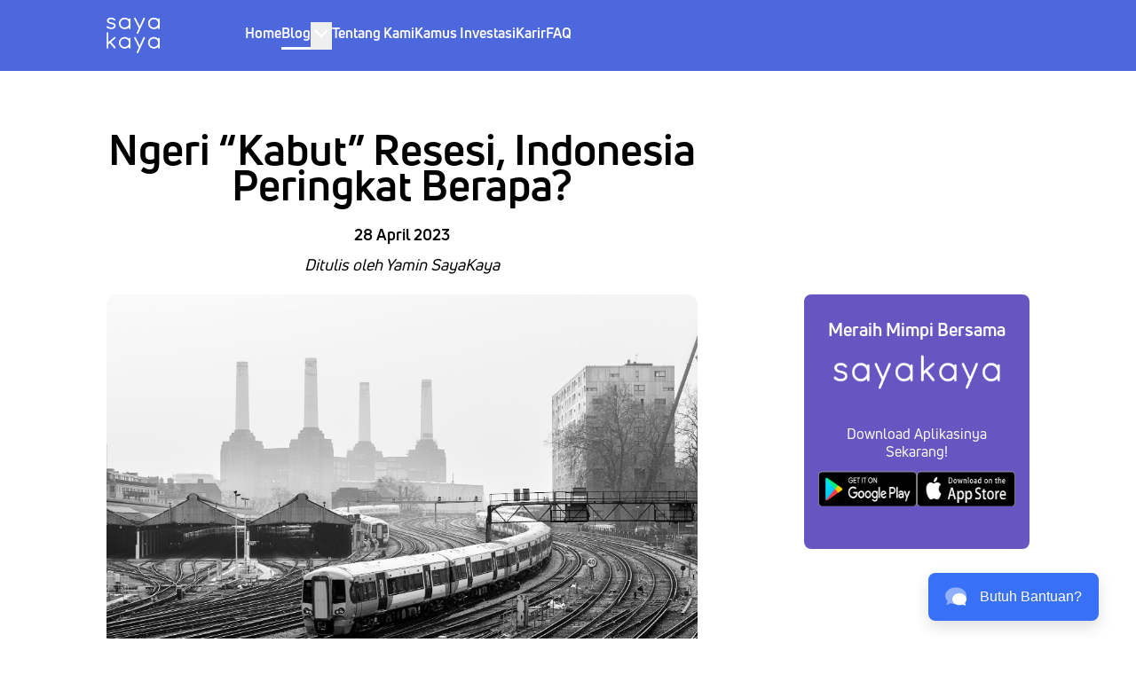

--- FILE ---
content_type: text/html
request_url: https://sayakaya.id/blog/market-update/ngeri-kabut-resesi-indonesia-peringkat-berapa
body_size: 14581
content:
<!DOCTYPE html>
<script>
    const path = window.location.pathname

    const avoidedPaths = [
        "/sobat-kaya",
        "/app/tutorial",
    ]

    if (!avoidedPaths.some((ap) => path.includes(ap))) {
        document.addEventListener('DOMContentLoaded', function () {
          var s, t
          s = document.createElement('script')
          s.type = 'text/javascript'
          s.src = 'https://s3-ap-southeast-1.amazonaws.com/qiscus-sdk/public/qismo/qismo-v4.js'
          s.async = true
          s.onload = s.onreadystatechange = function () {
              new Qismo('nyo-h1inkdv8tzpsdvkc9', {
                  options: {
                      channel_id: 120307,
                      extra_fields: [],
                  },
              })
          }
          t = document.getElementsByTagName('script')[0]
          t.parentNode.insertBefore(s, t)
      })
    }
</script>
<html lang="en">
    <head>
        <meta charset="utf-8" />
        <link rel="icon" href="/favicon.ico" />
        <meta name="viewport" content="width=device-width, initial-scale=1" />
        <meta name="facebook-domain-verification" content="35plw4bgsvtfm5wh9b9xplbdj3f3ce" />
        
		<link href="../../_app/immutable/assets/0.DBIjL2i0.css" rel="stylesheet">
		<link href="../../_app/immutable/assets/12.DoI5fPqg.css" rel="stylesheet">
		<link href="../../_app/immutable/assets/base.IQvgPhqq.css" rel="stylesheet">
		<link href="../../_app/immutable/assets/blogList.BsX-0r_M.css" rel="stylesheet">
		<link href="../../_app/immutable/assets/FlatToast.Dshun4_c.css" rel="stylesheet">
		<link href="../../_app/immutable/assets/downloadSection.r6gH-0HO.css" rel="stylesheet"><title>Ngeri “Kabut” Resesi, Indonesia Peringkat Berapa?</title><!-- HEAD_svelte-1twbeyv_START --><meta name="description" content="Beri­ta adanya resesi dari ming­gu ke ming­gu kayaknya belum juga reda ya. Banyak Negara glob­al yang dik­abarkan memi­li­ki poten­si terke­na dampaknya. Kira-kira bera­pa besar resesi itu akan berdampak ke Indonesia"><meta name="keywords" content="ekonomi, Investasi, resesi, sayakaya"><meta name="robots" content="index, follow"><meta property="og:title" content="Ngeri “Kabut” Resesi, Indonesia Peringkat Berapa?"><meta property="og:image" content="https://cdn.sayakaya.id/iris/logo/sayakaya.png"><meta property="og:image:width" content="380"><meta property="og:image:height" content="265"><!-- HEAD_svelte-1twbeyv_END -->

        <!-- Google Tag Manager (noscript) -->
        <!-- GTM IFrame -->
        <noscript>
            <iframe
                src="https://www.googletagmanager.com/ns.html?id=GTM-TSTHCJF&gtm_auth=XOwQo3ofam4_SG-1AUvdCQ&gtm_preview=env-1&gtm_cookies_win=x"
                height="0"
                width="0"
                style="display: none; visibility: hidden"
            >
            </iframe>
        </noscript>
        <!-- End Google Tag Manager (noscript) -->
	</head>
    <body data-sveltekit-preload-data="hover">
		<div style="display: contents">  <head data-svelte-h="svelte-q4q8vy"> <script>;(function (w, d, s, l, i) {
      w[l] = w[l] || []
      w[l].push({ 'gtm.start': new Date().getTime(), event: 'gtm.js' })
      var f = d.getElementsByTagName(s)[0],
        j = d.createElement(s),
        dl = l != 'dataLayer' ? '&l=' + l : ''
      j.async = true
      j.src =
        'https://www.googletagmanager.com/gtm.js?id=' +
        i +
        dl +
        '&gtm_auth=XOwQo3ofam4_SG-1AUvdCQ&gtm_preview=env-1&gtm_cookies_win=x'
      f.parentNode.insertBefore(j, f)
    })(window, document, 'script', 'dataLayer', 'GTM-TSTHCJF')</script> </head>  <div class="w-full font-uni-neue"><div class="sticky top-0 z-40"><div class="bg-blue-300 w-full h-20 lg:hidden py-6 sticky top-0 flex flex-col text-white" id="mobile"><div class="flex flex-row px-4"><a href="/" class=""><div slot="gtm" data-svelte-h="svelte-xf1zbh"><img src="/logo.svg" alt="Logo SayaKaya"></div></a> <button class="ml-auto" data-svelte-h="svelte-13d5gjg"><img src="/img/burger.svg" alt="burger" class="w-6 h-3.5 stroke-white"></button></div> </div> <div class="bg-blue-300 w-full hidden lg:flex py-7 h-20 px-[7.5rem] flex-row items-center sticky text-white" id="desktop"><a href="/" class="-my-7 py-4"><div slot="gtm" data-svelte-h="svelte-1xuv5e5"><img src="/logo.svg" alt="Logo SayaKaya"></div></a> <div class="ml-24 flex flex-row items-center gap-8"><a href="/" class="font-bold border-b-[3px] hover:border-white pb-1 
                    border-transparent"><span slot="gtm">Home</span></a><div class="relative flex flex-col"><div class="flex gap-[.625rem] justify-end lg:justify-center mx-5 lg:mx-0 my-3 lg:my-auto"><a href="/blog" class="lg:font-bold text-right h-min lg:border-b-[3px] hover:lg:border-white lg:pb-1 
            Lg:border-white"><span slot="gtm">Blog</span></a> <button class="lg:border-transparent lg:border-b-[3px] lg:pb-1" data-svelte-h="svelte-a40r9t"><img src="/icon/chevron_down.svg" alt="dropdown"></button></div> </div><a href="/about" class="font-bold border-b-[3px] hover:border-white pb-1 
                    border-transparent"><span slot="gtm">Tentang Kami</span></a><a href="/glossary" class="font-bold border-b-[3px] hover:border-white pb-1 
                    border-transparent"><span slot="gtm">Kamus Investasi</span></a><a href="/career" class="font-bold border-b-[3px] hover:border-white pb-1 
                    border-transparent"><span slot="gtm">Karir</span></a><a href="/faq" class="font-bold border-b-[3px] hover:border-white pb-1 
                    border-transparent"><span slot="gtm">FAQ</span></a></div></div></div> <main class=" -z-10"><div slot="main" class="flex flex-col pt-12 px-4 xl:px-[7.5rem] pb-20 md:pb-36 overflow-clip"><div id="blog-grid" class="svelte-v2jjdd"><div class="flex flex-col text-center max-w-screen-md mx-auto lg:mx-0 p-5 lg:px-0 svelte-v2jjdd" id="blog-header"><h1 class="text-5xl font-bold leading-10">Ngeri “Kabut” Resesi, Indonesia Peringkat Berapa?</h1> <div class="flex flex-col"><span class="text-lg leading-6 font-bold mt-6">28 April 2023</span> <span class="text-lg leading-7 italic mt-2">Ditulis oleh Yamin SayaKaya</span></div></div> <div class="max-w-screen-md mx-auto lg:mx-0 px-5 lg:px-0 space-y-8 svelte-v2jjdd" id="blog-content"><img src="https://storage.googleapis.com/demeter-strapi-staging/blob_7f6b18af71/blob_7f6b18af71.jpeg" alt="Featured" class="w-full rounded-xl"> <div class="flex gap-4"><button class="rounded-full" title="WhatsApp"><img src="/img/shareSocial/whatsapp.png" alt="WhatsApp" height="36" width="36"></button><button class="rounded-full" title="Telegram"><img src="/img/shareSocial/telegram.png" alt="Telegram" height="36" width="36"></button><button class="rounded-full" title="Facebook"><img src="/img/shareSocial/facebook.png" alt="Facebook" height="36" width="36"></button><button class="rounded-full" title="Clipboard"><img src="/img/shareSocial/clipboard.png" alt="Clipboard" height="36" width="36"></button></div> <div><!-- HTML_TAG_START --><p>Hai teman Yamin! Beri­ta adanya resesi dari ming­gu ke ming­gu kayaknya belum juga reda ya. Banyak Negara glob­al yang dik­abarkan memi­li­ki poten­si terke­na dampaknya. Kira-kira bera­pa besar resesi itu akan berdampak ke Indonesia?</p><br>
<p>Sebelum mem­ba­has besaran poten­si Indone­sia akan terke­na dampak resesi, kita bahas dulu yuk apa itu resesi dan dampak yang akan dirasakan.</p><br>
<p><strong>Pen­je­lasan Resesi</strong></p><br>
<p>Resesi meru­pakan penu­runan sig­nifikan dalam kegiatan ekono­mi yang berlang­sung sela­ma berbu­lan-bulan hing­ga bertahun-tahun.</p><br>
<p>Ada beber­a­pa fak­tor yang menye­babkan ter­jadinya resesi pada suatu negara, diantaranya:</p><br>
<p>1. Per­tum­buhan PDB negatif</p><br>
<p>2. Pen­ingkatan tingkat pengangguran</p><br>
<p>3. Penu­runan pen­jualan ritel, dan sebagainya.</p><br>
<p>Dalam dunia ekono­mi, resesi dike­tahui seba­gai tren penu­runan pada sik­lus bis­nis yang ditandai den­gan ter­jadinya penu­runan jum­lah pada pro­duk­si dan lapan­gan ker­ja yang dap­at menye­babkan pen­da­p­atan ser­ta pen­gelu­aran rumah tang­ga menurun. </p><br>
<p>Resesi bisa dise­babkan oleh laju aktiv­i­tas ekono­mi yang lam­bat. Seper­ti hal­nya dampak dari COVID-19 di beber­a­pa negara yang men­gak­i­batkan adanya per­tum­buhan inflasi. Inflasi yang ter­ja­di menye­babkan kenaikan suku bun­ga yang dap­at mem­per­lam­bat laju ekonomi.</p><br>
<p><strong>Dampak dari Resesi</strong></p><br>
<p>Untuk sek­tor perusa­haan, resesi dap­at mem­berikan dampak secara lang­sung pada kesta­bi­lan keuan­gan perusa­haan. Aki­bat adanya resesi, para karyawan ter­an­cam kehi­lan­gan peker­jaan, tidak men­da­p­atkan bonus, dan seba­gainya. Hal terse­but aki­bat sedik­it­nya dana untuk pem­bi­ayaan dalam melak­sanakan kewa­jiban perusahaan.</p><br>
<p>Bila resesi ter­ja­di, masyarakat bisa cen­derung akan berpikir dua kali untuk mem­be­lan­jakan uang mere­ka di luar kebu­tuhan pokok. Sayangnya, hal terse­but jus­tru akan semakin mem­per­lam­bat per­tum­buhan ekono­mi Indone­sia kare­na per­putaran uangnya men­ja­di sedikit.</p><br>
<p>Fak­tor yang cukup mengkhawatirkan bila ter­ja­di resesi secara terus menerus yaitu menye­babkan pen­ingkatan pada angka pen­gang­gu­ran secara drastis. </p><br>
<p>Terny­a­ta efek dari resesi bisa berpoten­si men­ja­di “mimpi buruk” bagi per­tum­buhan ekono­mi Negara. Kali ini kita akan meli­hat bera­pa besar poten­si Indone­sia men­gala­mi dampak resesi berdasarkan data di bawah:</p><br>
<p><img src="https://storage.googleapis.com/sayakaya-blog-media/2023/04/4fb77eb7-image.png" alt=""></p><br>
<p>Sum­ber: bloomberg.com</p><br>
<p>Wah! Menu­rut data sta­tis­tik di atas, bah­wa poten­si dampak dari resesi yang akan diala­mi oleh Indone­sia sebe­sar 2%. Semoga tidak ter­lalu berdampak sig­nifikan ya teman-teman! </p><br>
<p>Seba­gai tam­ba­han, menu­rut data dari Badan Pusat Sta­tis­tik (BPS), Ekono­mi Indone­sia tahun 2022 tum­buh sebe­sar 5,31 persen, lebih ting­gi diband­ingkan pen­ca­pa­ian tahun 2021 yang men­gala­mi per­tum­buhan sebe­sar 3,70 persen. Dari sisi pro­duk­si, kenaikan tert­ing­gi ter­ja­di pada Lapan­gan Usa­ha Trans­portasi dan Per­gu­dan­gan sebe­sar 19,87 persen.</p><br>
<p>Den­gan adanya per­tum­buhan ekono­mi yang masih posi­tif ter­ja­di di Indone­sia, pastinya kita bisa terus yakin dan berpikir posi­tif untuk kema­juan ekono­mi di Indone­sia. Yuk mari bersama-sama berg­er­ak demi mema­jukan Negeri ter­cin­ta ini! </p><br>
<p>Salah satu cara untuk men­dukung kema­juan per­tum­buhan ekono­mi Indone­sia yaitu den­gan cara berin­ves­tasi. Untuk berin­ves­tasi, teman Yamin bisa down­load aplikasi SayaKaya sekarang dan lang­sung beli rek­sa dananya. <strong><a class="font-bold text-blue-300" target="_blank" href="https://sayakaya.id/">Down­load sekarang!</a></strong></p><br>
<!-- HTML_TAG_END --></div></div> <aside class="md:ml-16 xl:ml-[7.5rem] svelte-v2jjdd"><div id="side-div" class="svelte-v2jjdd"><div class="flex flex-col rounded-lg w-full bg-purple-300 text-center text-white pt-7 px-4 pb-12" id="side-download-app"><h5 class="text-xl leading-6 font-bold mb-2" data-svelte-h="svelte-1lmm4pc">Meraih Mimpi Bersama</h5> <img src="/sayakaya_horizontal.png" class="w-full px-2 mx-auto mb-8" alt="Sayakaya Logo"> <h5 class="text-base leading-5 mb-3" data-svelte-h="svelte-vdu8se">Download Aplikasinya Sekarang!</h5> <div class="mx-auto"><div class="flex flex-row gap-6"><a href="" class=""><div slot="gtm"><a href="https://play.google.com/store/apps/details?id=com.sayakaya.android"><img src="/images/download_playstore.png" alt="Google Play" class="h-10 "> </a> </div></a><a href="" class=""><div slot="gtm"><a href="https://apps.apple.com/id/app/sayakaya/id1572231481"><img src="/images/download_appstore.png" alt="Apple Store" class="h-10 "> </a> </div></a></div></div></div></div></aside> <div class="flex flex-col mt-14 mb-20 lg:mb-24 w-full svelte-v2jjdd" id="other-blogs"><h2 class="text-center lg:text-start text-3xl font-bold" data-svelte-h="svelte-18mrm8l">Lihat Blog Lainnya</h2> <div class="mt-6 lg:mt-10"><div class="w-full grid grid-cols-1 sm:grid-cols-2 xl:grid-cols-3 gap-y-10 xl:gap-y-[3.75rem] sm:gap-x-10 xl:gap-x-[7.5rem] justify-items-stretch"><a href="/blog/market-update/wow-inflasi-2023-akan-turun-lebih-cepat-market-outlook-26-april-2023" class=""><div slot="gtm"><div class="rounded-[0.625rem] shadow flex flex-col p-5  bg-white svelte-1bz0l00"><img src="https://storage.googleapis.com/demeter-strapi-staging/b3025349_cover_1568x1041_5f964c253a/b3025349_cover_1568x1041_5f964c253a.jpeg" alt="thumbnail" class="h-44 rounded-[0.625rem] mb-4 sm:mb-6" loading="lazy"> <div class="flex flex-col mb-4 sm:mb-6"><div class="flex justify-between mb-3 text-neutral-400 text-xs"><a href="/blog/market-update"><span class="border border-neutral-200 py-[0.305rem] px-[0.625rem] rounded-2xl">Market Update</span></a> <span class="my-auto">26 April 2023</span></div> <h3 class="text-xl leading-6 sm:text-2xl sm:leading-9 font-bold line-clamp-2 min-h-[3rem] sm:min-h-[4.5rem] text-black">Mantab, Inflasi 2023 Akan Turun Lebih Cepat! — Market Outlook 26 April 2023</h3></div> <p class="text-sm leading-5 text-neutral-400 line-clamp-4 min-h-[5rem] mb-4 sm:mb-6"><!-- HTML_TAG_START --><p>Hal­lo teman Yamin, kali ini kami ingin meng­in­for­masikan beri­ta-beri­ta yang dap­at dis­ajikan dan berman­faat untuk menam­bah ref­er­en­si kita dalam hal ekono­mi. Berikut meru­pakan <em>mar­ket out­look</em> terse­but:</p>
<!-- HTML_TAG_END --></p> <a href="/blog/market-update/wow-inflasi-2023-akan-turun-lebih-cepat-market-outlook-26-april-2023" class="bg-purple-300 px-4 py-1.5 w-fit rounded-md  flex flex-row justify-center cursor-pointer"><span class="text-white text-xs font-bold">Baca Selengkapnya</span></a> </div> </div></a><a href="/blog/lifestyle/5-rahasia-terbesar-penyebab-orang-kaya-makin-kaya" class=""><div slot="gtm"><div class="rounded-[0.625rem] shadow flex flex-col p-5  bg-white svelte-1bz0l00"><img src="https://storage.googleapis.com/demeter-strapi-staging/blob_795d0ccde5/blob_795d0ccde5.jpeg" alt="thumbnail" class="h-44 rounded-[0.625rem] mb-4 sm:mb-6" loading="lazy"> <div class="flex flex-col mb-4 sm:mb-6"><div class="flex justify-between mb-3 text-neutral-400 text-xs"><a href="/blog/lifestyle"><span class="border border-neutral-200 py-[0.305rem] px-[0.625rem] rounded-2xl">Gaya Hidup</span></a> <span class="my-auto">19 April 2023</span></div> <h3 class="text-xl leading-6 sm:text-2xl sm:leading-9 font-bold line-clamp-2 min-h-[3rem] sm:min-h-[4.5rem] text-black">5 Rahasia Terbesar Penyebab Orang Kaya Makin Kaya!</h3></div> <p class="text-sm leading-5 text-neutral-400 line-clamp-4 min-h-[5rem] mb-4 sm:mb-6"><!-- HTML_TAG_START --><p>Hal­lo teman Yamin! Kamu sadar gak, terny­a­ta seti­ap tahun pasti ada saja penam­ba­han orang kaya baru lho. Orang terse­but bisa berasal dari pen­gusa­ha, influ­encer, artis, dan berba­gai macam latar belakang peker­jaan lainnya.</p>
<!-- HTML_TAG_END --></p> <a href="/blog/lifestyle/5-rahasia-terbesar-penyebab-orang-kaya-makin-kaya" class="bg-purple-300 px-4 py-1.5 w-fit rounded-md  flex flex-row justify-center cursor-pointer"><span class="text-white text-xs font-bold">Baca Selengkapnya</span></a> </div> </div></a><a href="/blog/market-update/cling-obligasi-jadi-incaran-dana-asing-market-outlook-17-april-2023" class=""><div slot="gtm"><div class="rounded-[0.625rem] shadow flex flex-col p-5  bg-white svelte-1bz0l00"><img src="https://storage.googleapis.com/demeter-strapi-staging/blob_5bf6b6ca7a/blob_5bf6b6ca7a.jpeg" alt="thumbnail" class="h-44 rounded-[0.625rem] mb-4 sm:mb-6" loading="lazy"> <div class="flex flex-col mb-4 sm:mb-6"><div class="flex justify-between mb-3 text-neutral-400 text-xs"><a href="/blog/market-update"><span class="border border-neutral-200 py-[0.305rem] px-[0.625rem] rounded-2xl">Market Update</span></a> <span class="my-auto">17 April 2023</span></div> <h3 class="text-xl leading-6 sm:text-2xl sm:leading-9 font-bold line-clamp-2 min-h-[3rem] sm:min-h-[4.5rem] text-black">Cling! Obligasi Jadi Incaran Dana Asing — Market Outlook 17 April 2023</h3></div> <p class="text-sm leading-5 text-neutral-400 line-clamp-4 min-h-[5rem] mb-4 sm:mb-6"><!-- HTML_TAG_START --><p>Hal­lo teman Yamin, kali ini kami ingin meng­in­for­masikan beri­ta-beri­ta yang dap­at dis­ajikan dan berman­faat untuk menam­bah ref­er­en­si kita dalam hal ekono­mi. Berikut meru­pakan <em>mar­ket out­look</em> terse­but:</p>
<!-- HTML_TAG_END --></p> <a href="/blog/market-update/cling-obligasi-jadi-incaran-dana-asing-market-outlook-17-april-2023" class="bg-purple-300 px-4 py-1.5 w-fit rounded-md  flex flex-row justify-center cursor-pointer"><span class="text-white text-xs font-bold">Baca Selengkapnya</span></a> </div> </div></a></div></div></div></div> <div class="md:border md:border-neutral-200 md:rounded-2xl md:py-4 md:overflow-clip"><div class="relative shrink svelte-l27ku2"><div class="absolute -z-10 rounded-full w-[334px] h-[331px] lg:w-[470px] lg:h-[605px] bottom-[720px] lg:bottom-[540px] right-[25%] bg-blue-200 blur-[180px] lg:blur-[400px]"></div> <div class="absolute -z-10 rounded-none w-[313px] h-[472px] lg:w-[375px] lg:h-[314px] -bottom-[200px] lg:bottom-28 -right-[260px] lg:-right-[10%] bg-blue-200 blur-[180px]"></div> <div class="flex flex-col md:flex-row justify-between px-6 lg:px-24"><div class="flex flex-col my-auto md:w-1/2"><h2 class="text-[2rem] md:text-5xl leading-[3rem] md:leading-[3.75rem] text-neutral-500 font-bold svelte-l27ku2" id="download-title">Aplikasi SayaKaya: <br> Mudah, Cepat, dan Terkurasi!</h2> <p class="my-10 md:my-[3.25rem] text-md text-neutral-500 svelte-l27ku2" id="download-description" data-svelte-h="svelte-w2vx6o">Semua orang kini bisa berinvestasi Reksa Dana dengan mudah hanya lewat satu aplikasi saja.
        Download sekarang!</p> <div class="flex flex-row mx-auto md:ml-0 md:mt-[3.25rem] svelte-l27ku2" id="download-button"><div class="flex flex-row gap-6"><a href="" class=""><div slot="gtm"><a href="https://play.google.com/store/apps/details?id=com.sayakaya.android"><img src="/images/download_playstore.png" alt="Google Play" class="h-10 md:h-[3.25rem]"> </a> </div></a><a href="" class=""><div slot="gtm"><a href="https://apps.apple.com/id/app/sayakaya/id1572231481"><img src="/images/download_appstore.png" alt="Apple Store" class="h-10 md:h-[3.25rem]"> </a> </div></a></div></div></div> <div class="block mx-auto md:mx-0 mt-8 w-60 md:w-80 xl:w-[28rem] h-[25rem] xl:h-[36rem] md:mt-0 scale-75"><div class="relative" data-svelte-h="svelte-1r1m4j0"><img src="https://cdn.sayakaya.id/iris/mockups/shadow.webp" alt="HFM - Unverified - Shadow" class="absolute w-48 md:w-56 xl:w-80 left-12 xl:left-24" loading="lazy"> <img src="https://cdn.sayakaya.id/iris/mockups/shadow.webp" alt="HFM - Verified - Shadow" class="absolute w-48 md:w-56 xl:w-80 top-16 xl:top-32 -left-10 xl:-left-20" loading="lazy"> <img src="https://cdn.sayakaya.id/iris/mockups/hfm_unverified.webp" alt="HFM - Unverified" class="absolute w-36 md:w-48 xl:w-60 left-24 xl:left-48" loading="lazy"> <img src="https://cdn.sayakaya.id/iris/mockups/hfm_verified.webp" alt="HFM - Verified" class="absolute w-36 md:w-48 xl:w-60 top-16 xl:top-32" loading="lazy"> <img src="/images/stars_left.webp" alt="stars" class="absolute h-16 xl:h-[6.25rem] top-[18.5rem] left-48 md:top-[24.5rem] md:left-56 xl:top-96 xl:-left-28" loading="lazy"></div></div></div> </div></div></div></main> <div class="flex flex-col lg:flex-row p-4 lg:px-[7.5rem] lg:py-[3.75rem] bg-blue-300 text-white"><div class="flex flex-col"><div class="flex flex-col lg:flex-row my-8 lg:my-0" data-svelte-h="svelte-jujno5"><img src="/sayakaya_horizontal.png" class="h-[3.25rem] max-w-[12.5rem] mx-auto" alt="Sayakaya Logo"> <span class="mt-6 lg:my-auto lg:ml-8 text-xs lg:text-base text-center">Copyright ©2024 Landing Page</span></div> <div class="flex flex-col my-9"><span class="mb-4 text-base text-center lg:text-left font-bold" data-svelte-h="svelte-pib3wi">Download Aplikasi</span> <div class="mx-auto lg:mx-0"><div class="flex flex-row gap-6"><a href="" class=""><div slot="gtm"><a href="https://play.google.com/store/apps/details?id=com.sayakaya.android"><img src="/images/download_playstore.png" alt="Google Play" class="h-10 "> </a> </div></a><a href="" class=""><div slot="gtm"><a href="https://apps.apple.com/id/app/sayakaya/id1572231481"><img src="/images/download_appstore.png" alt="Apple Store" class="h-10 "> </a> </div></a></div></div></div> <div class="flex flex-col lg:flex-row my-5 lg:my-0"><a href="https://reksadana.ojk.go.id/Public/APERDPublic.aspx?id=SLB69" class="flex flex-row justify-center lg:justify-start"><div slot="gtm" data-svelte-h="svelte-tqcn4u"><img class="h-12 text-center" src="/ojk.png" alt="OJK Logo" loading="lazy"> </div></a> <div class="hidden flex-col ml-24"><a href="/terms-and-condition" class=""><div slot="gtm" data-svelte-h="svelte-1wz5snh"><span class="text-xs my-auto underline">Syarat &amp; Ketentuan</span></div></a> <a href="/privacy-policies" class=""><div slot="gtm" data-svelte-h="svelte-bk2cq6"><span class="text-xs my-auto underline">Kebijakan Privasi</span></div></a></div></div></div> <div class="flex flex-col mx-auto lg:mr-0 lg:ml-auto text-xs text-right justify-start gap-3 lg:gap-4 my-8 lg:my-0" data-svelte-h="svelte-5s4sku"><span class="text-xs leading-4 lg:text-2xl lg:leading-7 font-bold">PT SAYAKAYA LAHIR BATIN</span> <div class="flex flex-row-reverse"><img class="ml-4 h-[1.875rem]" src="/img/location.svg" alt="location" loading="lazy"> <span class="text-xs leading-4 lg:text-base lg:leading-5 font-normal">Sahid Sudirman Centre lt 12<br>
        Jl. Jend. Sudirman No.Kav. 13-15, Jakarta <br class="hidden lg:block">10220</span></div> <div class="flex flex-row-reverse"><img class="ml-4 h-[1.875rem]" src="/img/phone.svg" alt="phone" loading="lazy"> <span class="text-xs leading-4 lg:text-base lg:leading-5 font-normal my-auto">+62212527989</span></div> <div class="flex flex-row-reverse"><img class="ml-4 h-[1.875rem]" src="/img/email.svg" alt="email" loading="lazy"> <span class="text-xs leading-4 lg:text-base lg:leading-5 font-normal my-auto">hi@sayakaya.id</span></div></div></div> <div class="p-5 md:px-[7.5rem] md:py-10 bg-white text-neutral-400 text-xs mb-16" data-svelte-h="svelte-1rhqa29">SayaKaya adalah aplikasi investasi reksa dana yang berlaku sebagai Agen Penjual Efek Reksa Dana
  (APERD) dengan produk reksa dana dan manajer investasi pilihan yang telah terkurasi. Dikelola dan
  dikembangkan oleh PT Sayakaya Lahir Batin yang berizin dan diawasi oleh Otoritas Jasa Keuangan
  dengan nomor registrasi KEP-17/PM.21/2021.
  <br> <br>
  Investasi reksa dana mengandung risiko. Kinerja masa lalu tidak mencerminkan kinerja masa datang. Calon
  pemodal/pemodal wajib mempelajari prospektus sebelum berinvestasi reksa dana. Dalam melakukan transaksi
  jual dan beli reksa dana, calon pemodal/pemodal diharapkan memperhatikan profil risiko, kondisi keuangan
  serta tujuan investasi dari masing-masing calon pemodal/pemodal.</div></div> 
			
			<script>
				{
					__sveltekit_1y498kz = {
						base: new URL("../..", location).pathname.slice(0, -1)
					};

					const element = document.currentScript.parentElement;

					const data = [null,{"type":"data","data":(function(a){a[0]={id:691,attributes:{title:"Mantab, Inflasi 2023 Akan Turun Lebih Cepat! — Market Outlook 26 April 2023",content:"Hal­lo teman Yamin, kali ini kami ingin meng­in­for­masikan beri­ta-beri­ta yang dap­at dis­ajikan dan berman­faat untuk menam­bah ref­er­en­si kita dalam hal ekono­mi. Berikut meru­pakan _mar­ket out­look_ terse­but:\n\n1\\. **BI: Suku Bun­ga Acuan Masih Ting­gi di Lev­el 5,25%**\n\nBank Indone­sia (BI) mem­proyek­si tingkat suku bun­ga acuan bank sen­tral Ameri­ka Serikat (AS) The Fed­er­al Reserve (The Fed) atau Fed funds rate (FFR) akan tetap ting­gi **di lev­el 5,25% hing­ga tahun 2024 mendatang.**\n\nMenu­rut Guber­nur BI Per­ry War­jiyo, ter­da­p­at **dua fak­tor** yang men­ja­di per­tim­ban­gan The Fed men­ge­nai suku bun­ga acuan, yaitu tingkat inflasi yang masih ting­gi dan sta­bil­i­tas pada sis­tem keuangan.\n\n2\\. **ADB Kucurkan US$20,5 Mil­iar Untuk Pemuli­han Pan­de­mi Covid-19**\n\nBank Pem­ban­gu­nan Asia _(Asian Devel­op­ment Bank/ADB_) men­gu­curkan dana sebanyak US$20,5 mil­iar dalam mem­ban­tu pemuli­han di Asia dan Pasi­fik dari pan­de­mi COVID-19.\n\nPres­i­den ADB Masat­sugu Asakawa men­gungkap­kan, dana US$20,5 mil­iar terse­but ter­diri atas inves­tasi ekuitas, hibah, pin­ja­man dan jam­i­nan, ser­ta ban­tu­an tek­nis yang diberikan kepa­da pemer­in­tah dan sek­tor swasta. \n\n3\\. **Inflasi 2023 Akan Turun Lebih Cepat!**\n\nBank Indone­sia (BI) mem­proyek­sikan **tingkat inflasi tahun 2023 akan bera­da di bawah 4%** atau bisa turun lebih cepat dari perkiraan. \n\nGuber­nur Bank Indone­sia Per­ry War­jiyo men­gungkap­kan, **ada empat (4) fak­tor** yang bisa memicu penu­runan inflasi dap­at lebih cepat: \n\n\\- Respons BI yang men­jalankan kebi­jakan suku bun­ga secara secara _front loaded_ dan _pre­emp­tive._\n\n\\- Terk­endalinya _import­ed infla­tion_.\n\n\\- Kesuk­sesan pada koor­di­nasi BI, pemer­in­tah pusat dan pemer­in­tah daer­ah dalam men­jalankan Ger­akan Nasion­al Pen­gen­dalian Inflasi Pan­gan (GNPIP).\n\n\\- Pada kebi­jakan fiskal yang dilakukan dalam ben­tuk pem­ber­ian sub­si­di BBM maupun energi.\n\n4\\. **Pener­bi­tan Oblig­asi Capai Rp27,08 T!**\n\nPener­bi­tan oblig­asi dan sukuk kor­po­rasi sep­a­n­jang tahun 2023 ber­jalan sedang men­gala­mi penu­runan. Berdasar data Otori­tas Jasa Keuan­gan (OJK), jum­lah pener­bi­tan oblig­asi dan sukuk kor­po­rasi hing­ga akhir Maret 2023 sebanyak 24 emisi den­gan nilai sebe­sar Rp27,08 triliun.\n\nSedan­gkan data peri­ode yang sama tahun 2022 menun­jukkan, jum­lah pener­bi­tan oblig­asi dan sukuk men­ca­pai 38 emisi den­gan nilai Rp42,49 triliun.\n\n**Penye­bab uta­ma ter­jadinya penu­runan** pener­bi­tan oblig­asi dan sukuk pada kuar­tal I‑2023 yaitu berasal dari adanya kenaikan suku bun­ga acuan yang ter­ja­di sejak kuar­tal IV-2022 hing­ga saat ini, ungkap Analis Fixed Income Sucor­in­vest Asset Man­age­ment Alvaro Ihsan.\n\n5\\. **IHSG Masih Jauh ke 7.000, Investor _Wait and See_**\n\nPer­jalanan Indeks Har­ga Saham Gabun­gan (IHSG) untuk mendekati 7.000 pas­ca libur lebaran masih jauh. CEO Sucor Seku­ri­tas Bernadus Wijaya meng­in­for­masikan, bah­wa saat ini pelaku pasar masih **_wait and see_** ter­hadap hasil _Fed­er­al Open Mar­ket Com­mit­tee_ (FOMC) The Fed. Kenaikan suku bun­ga terse­but akan men­ja­di sen­ti­men negatif dan bisa memen­garuhi perg­er­akan may­ori­tas indeks saham. \n\n6\\. **Duh Mata Uang Asia Lagi Loyo**\n\nSeba­gian besar mata uang Asia kem­bali melemah ter­hadap dolar Ameri­ka Serikat (AS), meskipun dolar Ameri­ka Serikat (AS) juga sedang lesu. Pelema­han mata uang Asia juga sejalan den­gan koreksinya bur­sa Asia pada Rabu (26/04). \n\nPada pukul 12:12 WIB, indeks Hang Seng Hong Kong melemah sebe­sar 1,87%, Shang­hai Com­pos­ite Chi­na melemah sebe­sar 0,85%, Straits Times Sin­ga­pu­ra terko­rek­si sebe­sar 0,76%, dan KOSPI Korea Sela­tan melemah sebe­sar 1,59%. Sedan­gkan hanya indeks Nikkei 225 Jepang saja yang men­gala­mi pen­guatan sebe­sar 0,15%,\n\nDalam pekan ini, ter­da­p­at data pent­ing seper­ti pen­gelu­aran kon­sumen, per­tum­buhan ekono­mi, ser­ta indeks keyak­i­nan kon­sumen (IKK).\n\nData terse­but bisa men­ja­di per­tim­ban­gan pada bank sen­tral AS (The Fed) dalam menen­tukan kebi­jakan suku bun­ga berikut­nya pada perte­muan awal Mei mendatang.\n\n**PERFORMA 3 REKSA DANA TERBAIK SAYAKAYA (1 MINGGU)**\n\n![](https://storage.googleapis.com/sayakaya-blog-media/2023/04/eb32a601-top-3-blogpost.png)\n\nSum­ber data: pasardana.id\n\nData terse­but meru­pakan infor­masi pen­dukung secara sta­tis­tik men­ge­nai per­for­ma ter­baik dari jenis rek­sa dana pasar uang, rek­sa dana pen­da­p­atan tetap, dan rek­sa dana saham dalam sem­i­ng­gu terakhir. \n\n**Dis­claimer:** Beri­ta di atas meru­pakan infor­masi terkait ekono­mi dan bukan ajakan atau suruhan dalam membeli/menjual pro­duk inves­tasi ter­ten­tu. Kepu­tu­san beli/jual ter­hadap instru­men inves­tasi sepenuh­nya dipegang oleh investor itu sendiri.",meta_title:"Mantab, Inflasi 2023 Akan Turun Lebih Cepat! — Market Outlook 26 April&nbsp;2023",meta_keyword:"inflasi 2023",meta_description:"Bank Indone­sia (BI) mem­proyek­sikan tingkat inflasi tahun 2023 akan bera­da di bawah 4% atau bisa turun lebih cepat dari perkiraan. ",createdAt:"2023-04-26T06:19:21.000Z",updatedAt:"2023-10-12T09:34:48.949Z",publishedAt:"2023-04-26T06:19:21.000Z",locale:"en",slug:"wow-inflasi-2023-akan-turun-lebih-cepat-market-outlook-26-april-2023",author:{data:null},categories:{data:{id:1,attributes:{name:"Market Update",description:"",slug:"market-update",createdAt:"2023-06-20T04:32:02.737Z",updatedAt:"2023-08-02T04:00:24.576Z"}}},tags:{data:[{id:4,attributes:{name:"Investasi",description:"",slug:"investasi",createdAt:"2023-06-20T04:30:22.217Z",updatedAt:"2023-06-20T04:30:22.217Z"}},{id:5,attributes:{name:"Reksa Dana",description:"",slug:"reksa-dana",createdAt:"2023-06-20T04:30:35.413Z",updatedAt:"2023-06-20T04:30:35.413Z"}},{id:10,attributes:{name:"sayakaya",description:"",slug:"sayakaya",createdAt:"2023-06-20T04:30:40.238Z",updatedAt:"2023-06-20T04:30:40.238Z"}}]},thumbnail:{data:{id:2396,attributes:{name:"b3025349-cover-1568x1041.jpeg",alternativeText:null,caption:null,width:1568,height:1041,formats:{thumbnail:{ext:".jpeg",url:"https://storage.googleapis.com/demeter-strapi-staging/thumbnail_b3025349_cover_1568x1041_5f964c253a/thumbnail_b3025349_cover_1568x1041_5f964c253a.jpeg",hash:"thumbnail_b3025349_cover_1568x1041_5f964c253a",mime:"image/jpeg",name:"thumbnail_b3025349-cover-1568x1041.jpeg",path:null,size:9.09,width:235,height:156}},hash:"b3025349_cover_1568x1041_5f964c253a",ext:".jpeg",mime:"image/jpeg",size:288.37,url:"https://storage.googleapis.com/demeter-strapi-staging/b3025349_cover_1568x1041_5f964c253a/b3025349_cover_1568x1041_5f964c253a.jpeg",previewUrl:null,provider:"@strapi-community/strapi-provider-upload-google-cloud-storage",provider_metadata:null,createdAt:"2023-07-28T03:05:23.380Z",updatedAt:"2023-07-28T03:05:23.380Z"}}},post_fund_group_tag:{data:null},localizations:{data:[]}}};a[1]={id:683,attributes:{title:"5 Rahasia Terbesar Penyebab Orang Kaya Makin Kaya!",content:"Hal­lo teman Yamin! Kamu sadar gak, terny­a­ta seti­ap tahun pasti ada saja penam­ba­han orang kaya baru lho. Orang terse­but bisa berasal dari pen­gusa­ha, influ­encer, artis, dan berba­gai macam latar belakang peker­jaan lainnya.\n\nTapi Yamin yakin kok, kamu bisa men­ja­di salah satu indi­vidu yang ikut menam­bah jajaran orang kaya di masa depan nan­ti. Kira-kira apa saja nih yang dilakukan oleh para orang kaya sehing­ga semakin tahun mere­ka semakin kaya? Yuk mari kita ulas bersama.\n\nSebelum itu, Yamin mau berba­gi sebuah data sta­tis­tik ter­lebih dahu­lu men­ge­nai proyek­si per­tum­buhan orang kaya di Indonesia:\n\n![](https://storage.googleapis.com/sayakaya-blog-media/2023/04/3a7b27ec-image.png)\n\nSum­ber: Wealth Report 2022 oleh Knight Frank\n\nBerdasarkan data di atas, per­tum­buhan indi­vidu yang masuk dalam kat­e­gori _Ultra High Net Worth Indi­vidu (UHNWI)_ di Indone­sia terus meningkat. Frank men­gungkap­kan, UHNWI yaitu orang-orang yang masuk dalam kat­e­gori memi­li­ki kekayaan min­i­mal US$30 juta. \n\nFrank mem­proyek­sikan bah­wa nan­ti pada tahun 2026, indi­vidu (UHNWI) di Indone­sia akan men­ca­pai 1.810 orang. Apakah itu ter­ma­suk kamu? Bisa jadi..\n\nAda beber­a­pa hal yang bisa kita pela­jari men­ga­pa orang kaya bisa semakin kaya tiap tahun­nya. Apakah kare­na mere­ka adalah orang-orang yang jenius? Pun­ya keku­atan super seper­ti layaknya anggota avenger? Atau ada hal lain yang dap­at dipa­ha­mi. Berikut meru­pakan beber­a­pa hal penye­bab orang kaya semakin kaya.\n\n1\\. **Pun­ya Visi dan Tujuan**\n\nKita harus bela­jar dari mere­ka (orang kaya) yang memi­li­ki visi dan tujuan jelas dalam hidup­nya. Mere­ka dap­at memetakan tujuan hidup untuk jang­ka pen­dek, jang­ka menen­gah, hing­ga jang­ka pan­jang. Mere­ka cukup detail pada beber­a­pa aspek kehidu­pan, salah sat­un­ya aspek finan­sial. Dalam hal terse­but, mere­ka telah menen­tukan bagaimana cara men­gelo­la uang dan berin­ves­tasi untuk men­ca­pai tujuan­nya suatu saat nanti.\n\n2\\. **Berani Men­co­ba Sesu­atu yang Baru**\n\nMeskipun mere­ka mema­ha­mi bah­wa ada poten­si gagal keti­ka men­co­ba sesu­atu, namun orang kaya tidak per­nah takut untuk men­cobanya. Mere­ka selalu men­co­ba sesu­atu hal yang baru, ntah untuk menam­bah ilmu penge­tahuan, pen­gala­man hidup, atau menam­bah pelu­ang kekayaan­nya. Mere­ka meyaki­ni, lebih baik gagal den­gan men­co­ba, dari­pa­da diam tidak men­co­ba sama sekali.\n\n3\\. **Mem­be­li Aset untuk Jang­ka Panjang**\n\nOrang kaya lebih memil­ih untuk mem­be­li aset dari­pa­da mem­be­li lia­bil­i­tas. Aset yang dimak­sud adalah sesu­atu hal yang dap­at meng­hasilkan pen­da­p­atan. Seba­gai con­toh mem­ban­gun kos-kosan, mem­ban­gun usa­ha, sam­pai mem­be­li instru­men inves­tasi yang meng­hasilkan pen­da­p­atan pasif.\n\nDen­gan mem­be­li aset, kon­disi finan­sial mere­ka berpoten­si lebih ter­jamin kare­na adanya pen­da­p­atan yang dihasilkan oleh aset terse­but. Sehing­ga kekhawati­ran mere­ka ter­hadap kurangnya kemam­puan finan­sial cukup rendah.\n\n4\\. **Mem­ban­gun Relasi**\n\nSeper­ti yang kita tahu, rata-rata orang kaya tidak mem­ban­gun kekayaan­nya den­gan ber­jalan sendiri. Mere­ka gemar mem­ban­gun relasi dan berte­man den­gan sia­pa saja. Mere­ka per­caya bah­wa den­gan mem­ban­gun relasi, dap­at menim­bulkan pelu­ang-pelu­ang yang bisa mem­perkaya dirinya.\n\nCoba cek lingkun­gan perte­m­anan kamu, bisa jadi teman-teman mu yang sekarang adalah rekan yang dap­at mem­perkaya dirimu di masa depan. Yuk kita banyakin lagi untuk mem­ban­gun relasinya!\n\n5\\. **Memi­li­ki Komit­men yang Kuat**\n\nHal yang tidak semua orang mam­pu lakukan namun ser­ingkali diprak­tekan oleh para orang kaya adalah memi­li­ki komit­men yang kuat. Sete­lah mere­ka mene­tap­kan tujuan finan­sial dan tujuan hidup­nya, mere­ka berusa­ha den­gan gigih untuk men­ca­painya den­gan berpe­gang teguh pada komit­men yang kuat.\n\nMere­ka tidak peduli den­gan apa yang dikatakan oleh orang lain. Sela­ma tujuan hidup mere­ka berman­faat dan memi­li­ki keyak­i­nan yang ting­gi, mere­ka akan terus berusa­ha sebaik mungkin dalam men­ca­pai tujuan hidupnya.\n\nNah kira-kira sia­pa saja **5 orang terkaya saat ini di Indone­sia (2023)**, berikut daftarnya:\n\n1\\. Low Tuck Kwong: US$26,4 Miliar.\n\n2\\. Robert Budi Hartono: US$24,1 Miliar.\n\n3\\. Michael Hartono: US$23,3 Miliar.\n\n4\\. Sri Prakash Lohia US$7,9 Miliar.\n\n5\\. Pra­jo­go Panges­tu US$5,4 Miliar.\n\nSekarang kita sudah tahu kan bagaimana kebi­asaan orang kaya di Indone­sia. Kita bisa lho banyak bela­jar dari mere­ka. Beber­a­pa hal pent­ing yang dilakukan yaitu memi­li­ki tujuan, berin­ves­tasi, dan berkomit­men untuk men­ca­pai tujuan tersebut.\n\nKalau untuk inves­tasi, kamu bisa lang­sung down­load aplikasi SayaKaya! Kamu dap­at berin­ves­tasi rek­sa dana di sana untuk men­ca­pai tujuan finan­sial dan kehidu­pan­mu di masa depan. Yuk mulai inves­tasi dari sekarang!\n\n* * *",meta_title:"5 Rahasia Terbesar Penyebab Orang Kaya Makin&nbsp;Kaya!",meta_keyword:"rahasia orang kaya makin kaya",meta_description:"Ada beber­a­pa hal yang bisa kita pela­jari men­ga­pa orang kaya bisa semakin kaya tiap tahun­nya. Berikut meru­pakan beber­a­pa hal penye­bab orang kaya semakin kaya.",createdAt:"2023-04-19T03:57:29.000Z",updatedAt:"2023-10-17T03:25:21.303Z",publishedAt:"2023-04-19T03:57:29.000Z",locale:"en",slug:"5-rahasia-terbesar-penyebab-orang-kaya-makin-kaya",author:{data:null},categories:{data:{id:9,attributes:{name:"Gaya Hidup",description:null,slug:"lifestyle",createdAt:"2023-10-16T20:27:44.752Z",updatedAt:"2023-10-16T20:27:44.752Z"}}},tags:{data:[{id:4,attributes:{name:"Investasi",description:"",slug:"investasi",createdAt:"2023-06-20T04:30:22.217Z",updatedAt:"2023-06-20T04:30:22.217Z"}},{id:15,attributes:{name:"orang kaya",description:"",slug:"orang-kaya",createdAt:"2023-06-20T04:30:31.741Z",updatedAt:"2023-06-20T04:30:31.741Z"}},{id:5,attributes:{name:"Reksa Dana",description:"",slug:"reksa-dana",createdAt:"2023-06-20T04:30:35.413Z",updatedAt:"2023-06-20T04:30:35.413Z"}},{id:10,attributes:{name:"sayakaya",description:"",slug:"sayakaya",createdAt:"2023-06-20T04:30:40.238Z",updatedAt:"2023-06-20T04:30:40.238Z"}}]},thumbnail:{data:{id:2317,attributes:{name:"blob",alternativeText:null,caption:null,width:1920,height:1280,formats:{thumbnail:{ext:".jpeg",url:"https://storage.googleapis.com/demeter-strapi-staging/thumbnail_blob_795d0ccde5/thumbnail_blob_795d0ccde5.jpeg",hash:"thumbnail_blob_795d0ccde5",mime:"image/jpeg",name:"thumbnail_blob",path:null,size:5.51,width:234,height:156}},hash:"blob_795d0ccde5",ext:".jpeg",mime:"image/jpeg",size:196.37,url:"https://storage.googleapis.com/demeter-strapi-staging/blob_795d0ccde5/blob_795d0ccde5.jpeg",previewUrl:null,provider:"@strapi-community/strapi-provider-upload-google-cloud-storage",provider_metadata:null,createdAt:"2023-06-27T04:12:58.636Z",updatedAt:"2023-06-27T04:12:58.636Z"}}},post_fund_group_tag:{data:null},localizations:{data:[]}}};a[2]={id:654,attributes:{title:"Cling! Obligasi Jadi Incaran Dana Asing — Market Outlook 17 April 2023",content:"Hal­lo teman Yamin, kali ini kami ingin meng­in­for­masikan beri­ta-beri­ta yang dap­at dis­ajikan dan berman­faat untuk menam­bah ref­er­en­si kita dalam hal ekono­mi. Berikut meru­pakan _mar­ket out­look_ terse­but:\n\n1\\. **Oblig­asi “Menarik” Bagi Dana Asing yang Masuk ke Domestik!**\n\nSela­ma sepekan ter­akhir, Bank Indone­sia (BI) men­gungkap­kan bah­wa dana asing sedang mem­ban­jiri di pasar keuan­gan domestik. Berdasar data transak­si pada 10–13 April 2023, dana dari investor asing _(non­res­i­dent)_ ter­catat beli neto _(inflow)_ sebanyak Rp8,21 triliun.\n\nMenu­rut Direk­tur Ekseku­tif Departe­men Komu­nikasi BI Erwin Hary­ono, ban­jirnya dana asing pada pekan lalu yang teruta­ma **berasal dari pasar Surat Berhar­ga Negara (SBN) sebe­sar Rp5,12 triliun.**\n\n2\\. **Proyek­si: Per­tum­buhan Ekono­mi ASEAN di Atas 3%**\n\nPer­tum­buhan ekono­mi kawasan ASEAN diproyek­sikan **men­ca­pai 4,4% pada 2023,** proyek­si terse­but lebih baik diband­ing proyek­si per­tum­buhan glob­al sebe­sar 2,8%. Indone­sia, Fil­ip­ina dan Viet­nam mas­ing-mas­ing diproyek­sikan tum­buh 5,0%, 6,0%, dan 5,8% pada 2023.\n\n3\\. **Mau “Ning­galin” Dolar, Negara Ini Buat Mata Uang Baru!**\n\nBRICS meru­pakan organ­isasi yang berang­gotakan Negara-Negara seper­ti Brasil, Rusia, India, Chi­na, dan Afri­ka Selatan.\n\nBRICS sedang dalam pros­es men­cip­takan mata uang baru seba­gai strate­gi pem­ba­yaran agar tidak bergan­tung den­gan mata uang dol­lar AS atau euro.\n\n4\\. **Cadev Domestik Melonjak!**\n\nBank Indone­sia (BI) men­catatkan cadan­gan devisa (cadev) per akhir Maret 2023 sebe­sar US$145,2 mil­iar. Jum­lah terse­but lebih ting­gi diband­ing bulan sebelum­nya yang sebe­sar US$140,3 miliar.\n\nBank Indone­sia men­gungkap­kan, bah­wa cadan­gan devisa terse­but dap­at men­dukung keta­hanan sek­tor ekster­nal dan men­ja­ga kesta­bil­i­tasan makroekono­mi ser­ta sis­tem keuangan.\n\n5\\. **Indone­sia Dap­at Hibah dari AS!**\n\nPemer­in­tah Ameri­ka Serikat menan­datan­gani komit­men hibah seni­lai 649 juta US Dol­lar untuk Indone­sia melalui pro­gram Com­pact II Mil­len­ni­um Chal­lenge Cor­po­ra­tion (MCC). MCC meru­pakan sebuah pro­gram hibah dari Pemer­in­tah Ameri­ka Serikat ke berba­gai negara dan memi­li­ki tujuan untuk mem­per­bai­ki tingkat kemiski­nan den­gan cara memacu per­tum­buhan ekono­mi berkelanjutan.\n\nKemu­di­an, **Menkeu men­gungkap­kan tujuan uta­ma** yang akan diak­sel­erasi sela­ma peri­ode 5 tahun ke depan, yaitu dalam pengem­ban­gan trans­portasi dan logis­tik di sejum­lah wilayah (Riau, Sumat­era Sela­tan, Sulawe­si Utara, Kepu­lauan Riau, dan Bali). Selain itu, pro­gram ini juga memi­li­ki tujuan untuk mengem­bangkan pasar keuan­gan ser­ta pem­bi­ayaan Usa­ha Mikro, Kecil, dan Menen­gah (UMKM).\n\n6\\. **Rupi­ah Men­guat Dalam Lima Pekan!**\n\nRupi­ah mem­bukukan kin­er­ja yang cukup baik den­gan men­guat lima pekan berun­tun melawan dolar AS. Sep­a­n­jang pekan lalu (10–13 April 2023), rupi­ah men­guat sebe­sar 1,44% ke Rp14.695/US$, bera­da di posisi terku­at sejak Agus­tus 2022.\n\nDalam lima pekan ter­akhir, total pen­guatan dari rupi­ah sebe­sar 4,9%. Pen­guatan terse­but ditopang oleh ekspek­tasi pasar men­ge­nai kebi­jakan The Fed. The Fed diperki­rakan akan segera melu­nak sete­lah inflasi AS melandai. \n\n7\\. **Transak­si IHSG Dit­in­jau Sepi Men­je­lang Libur Lebaran**\n\nMenu­rut Invest­ment Ana­lyst dari Sucor Asset Man­age­ment, transak­si IHSG diproyek­sikan akan sepi dalam dua hari men­je­lang libur lebaran (17–18 April 2023). Kemu­di­an seba­gai infor­masi tam­ba­han, pada pekan ini Ameri­ka Serikat juga akan mela­porkan sejum­lah data-data kin­er­ja Q1nya.\n\n**PERFORMA 3 REKSA DANA TERBAIK SAYAKAYA (1 MINGGU)**\n-----------------------------------------------------\n\n![](https://storage.googleapis.com/sayakaya-blog-media/2023/04/81c672cf-top-3-reksa-dana.png)\n\nSum­ber data: pasardana.id\n\nData terse­but meru­pakan infor­masi pen­dukung secara sta­tis­tik men­ge­nai per­for­ma ter­baik dari jenis rek­sa dana pasar uang, rek­sa dana pen­da­p­atan tetap, dan rek­sa dana saham dalam sem­i­ng­gu terakhir. \n\n**Dis­claimer:** Beri­ta di atas meru­pakan infor­masi terkait ekono­mi dan bukan ajakan atau suruhan dalam membeli/menjual pro­duk inves­tasi ter­ten­tu. Kepu­tu­san beli/jual ter­hadap instru­men inves­tasi sepenuh­nya dipegang oleh investor itu sendiri.",meta_title:"Cling! Obligasi Jadi Incaran Dana Asing — Market Outlook 17 April&nbsp;2023",meta_keyword:"obligasi incaran dana asing",meta_description:"Oblig­asi “Menarik” Bagi Dana Asing yang Masuk ke Domestik!\nSela­ma sepekan ter­akhir, Bank Indone­sia (BI) men­gungkap­kan bah­wa dana asing sedang mem­ban­jiri di pasar keuan­gan domestik.",createdAt:"2023-04-17T06:32:37.000Z",updatedAt:"2023-10-12T09:37:55.047Z",publishedAt:"2023-04-17T06:32:37.000Z",locale:"en",slug:"cling-obligasi-jadi-incaran-dana-asing-market-outlook-17-april-2023",author:{data:null},categories:{data:{id:1,attributes:{name:"Market Update",description:"",slug:"market-update",createdAt:"2023-06-20T04:32:02.737Z",updatedAt:"2023-08-02T04:00:24.576Z"}}},tags:{data:[{id:4,attributes:{name:"Investasi",description:"",slug:"investasi",createdAt:"2023-06-20T04:30:22.217Z",updatedAt:"2023-06-20T04:30:22.217Z"}},{id:14,attributes:{name:"obligasi",description:"",slug:"obligasi",createdAt:"2023-06-20T04:30:30.581Z",updatedAt:"2023-06-20T04:30:30.581Z"}},{id:5,attributes:{name:"Reksa Dana",description:"",slug:"reksa-dana",createdAt:"2023-06-20T04:30:35.413Z",updatedAt:"2023-06-20T04:30:35.413Z"}},{id:10,attributes:{name:"sayakaya",description:"",slug:"sayakaya",createdAt:"2023-06-20T04:30:40.238Z",updatedAt:"2023-06-20T04:30:40.238Z"}}]},thumbnail:{data:{id:2318,attributes:{name:"blob",alternativeText:null,caption:null,width:1920,height:1280,formats:{thumbnail:{ext:".jpeg",url:"https://storage.googleapis.com/demeter-strapi-staging/thumbnail_blob_5bf6b6ca7a/thumbnail_blob_5bf6b6ca7a.jpeg",hash:"thumbnail_blob_5bf6b6ca7a",mime:"image/jpeg",name:"thumbnail_blob",path:null,size:6.31,width:234,height:156}},hash:"blob_5bf6b6ca7a",ext:".jpeg",mime:"image/jpeg",size:348.24,url:"https://storage.googleapis.com/demeter-strapi-staging/blob_5bf6b6ca7a/blob_5bf6b6ca7a.jpeg",previewUrl:null,provider:"@strapi-community/strapi-provider-upload-google-cloud-storage",provider_metadata:null,createdAt:"2023-06-27T04:13:01.835Z",updatedAt:"2023-06-27T04:13:01.835Z"}}},post_fund_group_tag:{data:null},localizations:{data:[]}}};return {props:{blog:{attributes:{__typename:"Post",title:"Ngeri “Kabut” Resesi, Indonesia Peringkat Berapa?",content:"Hai teman Yamin! Beri­ta adanya resesi dari ming­gu ke ming­gu kayaknya belum juga reda ya. Banyak Negara glob­al yang dik­abarkan memi­li­ki poten­si terke­na dampaknya. Kira-kira bera­pa besar resesi itu akan berdampak ke Indonesia?\n\nSebelum mem­ba­has besaran poten­si Indone­sia akan terke­na dampak resesi, kita bahas dulu yuk apa itu resesi dan dampak yang akan dirasakan.\n\n**Pen­je­lasan Resesi**\n\nResesi meru­pakan penu­runan sig­nifikan dalam kegiatan ekono­mi yang berlang­sung sela­ma berbu­lan-bulan hing­ga bertahun-tahun.\n\nAda beber­a­pa fak­tor yang menye­babkan ter­jadinya resesi pada suatu negara, diantaranya:\n\n1\\. Per­tum­buhan PDB negatif\n\n2\\. Pen­ingkatan tingkat pengangguran\n\n3\\. Penu­runan pen­jualan ritel, dan sebagainya.\n\nDalam dunia ekono­mi, resesi dike­tahui seba­gai tren penu­runan pada sik­lus bis­nis yang ditandai den­gan ter­jadinya penu­runan jum­lah pada pro­duk­si dan lapan­gan ker­ja yang dap­at menye­babkan pen­da­p­atan ser­ta pen­gelu­aran rumah tang­ga menurun. \n\nResesi bisa dise­babkan oleh laju aktiv­i­tas ekono­mi yang lam­bat. Seper­ti hal­nya dampak dari COVID-19 di beber­a­pa negara yang men­gak­i­batkan adanya per­tum­buhan inflasi. Inflasi yang ter­ja­di menye­babkan kenaikan suku bun­ga yang dap­at mem­per­lam­bat laju ekonomi.\n\n**Dampak dari Resesi**\n\nUntuk sek­tor perusa­haan, resesi dap­at mem­berikan dampak secara lang­sung pada kesta­bi­lan keuan­gan perusa­haan. Aki­bat adanya resesi, para karyawan ter­an­cam kehi­lan­gan peker­jaan, tidak men­da­p­atkan bonus, dan seba­gainya. Hal terse­but aki­bat sedik­it­nya dana untuk pem­bi­ayaan dalam melak­sanakan kewa­jiban perusahaan.\n\nBila resesi ter­ja­di, masyarakat bisa cen­derung akan berpikir dua kali untuk mem­be­lan­jakan uang mere­ka di luar kebu­tuhan pokok. Sayangnya, hal terse­but jus­tru akan semakin mem­per­lam­bat per­tum­buhan ekono­mi Indone­sia kare­na per­putaran uangnya men­ja­di sedikit.\n\nFak­tor yang cukup mengkhawatirkan bila ter­ja­di resesi secara terus menerus yaitu menye­babkan pen­ingkatan pada angka pen­gang­gu­ran secara drastis. \n\nTerny­a­ta efek dari resesi bisa berpoten­si men­ja­di “mimpi buruk” bagi per­tum­buhan ekono­mi Negara. Kali ini kita akan meli­hat bera­pa besar poten­si Indone­sia men­gala­mi dampak resesi berdasarkan data di bawah:\n\n![](https://storage.googleapis.com/sayakaya-blog-media/2023/04/4fb77eb7-image.png)\n\nSum­ber: bloomberg.com\n\nWah! Menu­rut data sta­tis­tik di atas, bah­wa poten­si dampak dari resesi yang akan diala­mi oleh Indone­sia sebe­sar 2%. Semoga tidak ter­lalu berdampak sig­nifikan ya teman-teman! \n\nSeba­gai tam­ba­han, menu­rut data dari Badan Pusat Sta­tis­tik (BPS), Ekono­mi Indone­sia tahun 2022 tum­buh sebe­sar 5,31 persen, lebih ting­gi diband­ingkan pen­ca­pa­ian tahun 2021 yang men­gala­mi per­tum­buhan sebe­sar 3,70 persen. Dari sisi pro­duk­si, kenaikan tert­ing­gi ter­ja­di pada Lapan­gan Usa­ha Trans­portasi dan Per­gu­dan­gan sebe­sar 19,87 persen.\n\nDen­gan adanya per­tum­buhan ekono­mi yang masih posi­tif ter­ja­di di Indone­sia, pastinya kita bisa terus yakin dan berpikir posi­tif untuk kema­juan ekono­mi di Indone­sia. Yuk mari bersama-sama berg­er­ak demi mema­jukan Negeri ter­cin­ta ini! \n\nSalah satu cara untuk men­dukung kema­juan per­tum­buhan ekono­mi Indone­sia yaitu den­gan cara berin­ves­tasi. Untuk berin­ves­tasi, teman Yamin bisa down­load aplikasi SayaKaya sekarang dan lang­sung beli rek­sa dananya. **[Down­load sekarang!](https://sayakaya.id/)**",slug:"ngeri-kabut-resesi-indonesia-peringkat-berapa",publishedAt:"2023-04-28T07:52:45.000Z",metaDescription:"Beri­ta adanya resesi dari ming­gu ke ming­gu kayaknya belum juga reda ya. Banyak Negara glob­al yang dik­abarkan memi­li­ki poten­si terke­na dampaknya. Kira-kira bera­pa besar resesi itu akan berdampak ke Indonesia",author:{__typename:"UsersPermissionsUserEntityResponse",data:null},categories:{__typename:"CategoryEntityResponse",data:{__typename:"CategoryEntity",attributes:{__typename:"Category",name:"Market Update",slug:"market-update"}}},thumbnail:{__typename:"UploadFileEntityResponse",data:{__typename:"UploadFileEntity",attributes:{__typename:"UploadFile",url:"https://storage.googleapis.com/demeter-strapi-staging/blob_7f6b18af71/blob_7f6b18af71.jpeg"}}},tags:{__typename:"TagRelationResponseCollection",data:[{__typename:"TagEntity",attributes:{__typename:"Tag",name:"ekonomi",slug:"ekonomi"}},{__typename:"TagEntity",attributes:{__typename:"Tag",name:"Investasi",slug:"investasi"}},{__typename:"TagEntity",attributes:{__typename:"Tag",name:"resesi",slug:"resesi"}},{__typename:"TagEntity",attributes:{__typename:"Tag",name:"sayakaya",slug:"sayakaya"}}]}},otherBlogs:a},otherBlogs:a}}}(Array(3))),"uses":{"params":["slug"],"url":1}}];

					Promise.all([
						import("../../_app/immutable/entry/start.DXXBk7Y4.js"),
						import("../../_app/immutable/entry/app.DkthzNKo.js")
					]).then(([kit, app]) => {
						kit.start(app, element, {
							node_ids: [0, 12],
							data,
							form: null,
							error: null
						});
					});
				}
			</script>
		</div>
	</body>
</html>


--- FILE ---
content_type: text/html; charset=UTF-8
request_url: https://multichannel.qiscus.com/iframes/v4/nyo-h1inkdv8tzpsdvkc9/login-form?formGreet=Ada%20yang%20Bisa%20Kami%20Bantu?&formSubtitle=Mohon%20isi%20data%20diri%20sebelum%20mulai%20chat%20dengan%20operator%20kami&buttonLabel=Mulai%20Tanya&customerIdentifier=email&extra_fields=[]&is_channel_widget_enable=false&customcss=.qcw-header,.qismo-login-form__header{background-color:@3870f8%20!important}.qcw-trigger-btn,.qcw-cs-trigger-button,.qcw-cs-submit-form,.start-new-chat-container%20button{background-color:@3870f8%20!important}.qcw-user-display-name{color:@f0cd38%20!important}.qcw-user-status.qcw-user-status--group{color:@ffffff%20!important}.qcw-window-toggle-btn%20svg.qc-icon{fill:@f0cd38%20!important}.qismo-contact-icon,.qismo-email-icon{fill:@3870f8;}.qismo-phone-icon{stroke:@3870f8;}.qismo-input%20.icon{background:rgba(56,112,248,0.2)!important;}.qcw-copyright,.qismo-copyright,.qismo-input%20input%20{color:@3870f8!important;}
body_size: 8733
content:
<!DOCTYPE html>
<html lang="en">

<head>
    <meta charset="UTF-8">
    <meta name="viewport" content="width=device-width, initial-scale=1.0">
    <meta name="robots" content="noindex, nofollow">
    <title>Qiscus Omnichannel Chat
        Login Form</title>
    <link rel="stylesheet" href="/css/intlTelInput.css" />
    <link rel="stylesheet" href="/css/vue-select.min.css">

    <style>
        @import  url('https://rsms.me/inter/inter.css');

        [v-cloak] {
            display: none;
        }

        *,
        *:before,
        *:after {
            margin: 0;
            padding: 0;
            box-sizing: border-box;
        }

        html,
        body {
            width: 100%;
            height: 100%;
            position: relative;
            font-family: sans-serif;
        }

        .qcw-cs-container,
        .qismo-extra,
        .qcw-container,
        .qcw-cs-container input,
        .qcw-cs-container button {
            font-family: 'Inter', sans-serif;
        }

        .qcw-cs-container,
        .qcw-cs-container *,
        .qcw-cs-container *:before,
        .qcw-cs-container *:after,
        .qismo-extra,
        .qismo-extra *,
        .qismo-extra *:before,
        .qismo-extra *:after {
            box-sizing: border-box;
        }

        .qcw-container {
            z-index: 999999;
        }

        .qcw-cs-container {
            color: #444;
            width: 100%;
            height: 100%;
            display: -webkit-box;
            display: flex;
            -webkit-box-orient: vertical;
            flex-direction: column;
            -webkit-box-align: end;
            align-items: flex-end;
            font-size: 16px;
            z-index: 999999;
        }

        .qcw-cs-wrapper {
            width: 100%;
            height: 100%;
            box-shadow: 0 7px 16px rgba(46, 46, 46, .15);
            overflow: hidden;
            transition: all .15s ease-in-out;
            display: -webkit-box;
            display: flex;
            -webkit-box-align: center;
            align-items: center;
            -webkit-box-orient: vertical;
            -webkit-box-direction: normal;
            flex-direction: column;
        }

        .qcw-cs-wrapper .qcw-cs-close {
            position: absolute;
            right: 16px;
            top: 20px;
            color: #979797;
            font-size: 30px;
            z-index: 9000;
            cursor: pointer;
        }

        .qcw-cs-wrapper .qcw-cs-box-form label {
            margin-bottom: 0;
        }

        .qcw-cs-wrapper .qcw-cs-box-form h3 {
            margin-top: 5px;
            margin-bottom: 20px;
            font-weight: 600;
            font-size: 24px;
            line-height: 1.28;
            text-align: left;
            color: inherit;
            word-break: break-word;
        }

        .qcw-cs-wrapper .qcw-cs-box-form p {
            margin: 0;
            color: inherit;
            word-break: break-word;
        }

        .qcw-cs-wrapper .qcw-cs-box-form .qcw-cs-form-group {
            margin-bottom: 15px;
        }

        .qcw-cs-wrapper .qcw-cs-box-form .qcw-cs-form-group .qcw-cs-form-field {
            border-radius: 19px;
            border: 1px solid #ccc;
            padding: 4px 10px;
            width: 100%;
            outline: 0;
            transition: border-color ease-in-out .15s, box-shadow ease-in-out .15s;
            font-size: 16px;
            height: 40px;
            box-sizing: border-box;
        }

        .qcw-cs-welcome .qcw-header {
            display: flex;
            flex-direction: column;
            padding: 32px;
            margin: -32px -32px 32px -32px;
            border-radius: 8px 8px 0 0;
        }

        .qcw-cs-welcome .qcw-header-avatar {
            position: absolute;
            top: -30px;
            border-radius: 50%;
            width: 54px;
            height: 54px;
            overflow: hidden;
        }

        .qcw-cs-welcome .qcw-header-avatar img {
            width: 54px;
            height: 54px;
        }

        .qcw-cs-form-group.error {
            background: #c0392b;
            border-radius: 19px;
            color: #fff;
            padding: 2px 20px;
            text-align: center;
        }

        .qcw-cs-form-group.error span {
            font-size: 13px;
        }

        /* Welcome CSS */
        .qcw-cs-welcome {
            width: 360px;
            background: #FFF;
            border-radius: 8px;
            box-shadow: 0px 8px 24px rgba(51, 51, 51, 0.1);
            text-align: center;
            padding: 32px;
            position: relative;
        }

        .qcw-cs-welcome .qcw-user-display-name {
            font-size: 18px;
            font-weight: 600;
            width: 100%;
        }

        .qcw-cs-welcome .qcw-user-status {
            font-size: 12px;
        }

        /* .qcw-cs-welcome { */
        .qismo-extra {
            max-width: 360px;
            position: fixed;
            bottom: 87px;
            right: 42px;
            z-index: 800;
            background-color: transparent !important;
            border-radius: 19px;
            color: rgb(102, 102, 102);
            transform: translateY(-20px);
        }

        .qcw-welcome-text {
            font-size: 14px;
            background: #FFF;
        }

        span.qcw-cs-close-welcome {
            cursor: pointer;
            position: absolute;
            top: -12px;
            right: -10px;
        }

        /** login form **/
        .qismo-copyright {
            text-align: center;
            color: #5a5a5a;
            background: #FFF;
            font-size: 12px;
            padding: 7px;
            border-top: 1px solid #ddd;
        }

        .qismo-copyright a {
            color: #a3a3a3;
        }

        .qcw-cs-box-form {
            background: #fff;
            border-radius: 8px;
            -webkit-box-shadow: 0px 20px 35px rgba(189, 189, 189, 0.24);
            box-shadow: 0px 20px 35px rgba(189, 189, 189, 0.24);
            overflow: hidden;
            flex: 1;
            width: 100%;
            height: 100%;
            display: flex;
            flex-direction: column;
            justify-content: space-between;
        }

        .qismo-login-form__header {
            padding: 36px;
            color: #fff;
            background: #74c162;
        }

        .qismo-login-form__header p {
            line-height: 21px;
            font-size: 14px;
        }

        .qismo-login-form__body {
            padding: 36px;
        }

        .qismo-input {
            background: #fff;
            -webkit-box-shadow: 0px 16px 32px rgba(95, 169, 142, 0.12);
            box-shadow: 0px 16px 32px rgba(95, 169, 142, 0.12);
            border-radius: 6px;
            display: -webkit-box;
            display: -ms-flexbox;
            display: flex;
            overflow: hidden;
            margin-bottom: 32px;
        }

        .qismo-input input,
        .qismo-input textarea {
            -webkit-box-flex: 1;
            -ms-flex: 1;
            flex: 1;
            border: 0;
            padding: 10px;
            outline: none;
            font-size: 16px;
            height: 48px;
            width: 100%;
            font-family: 'Inter', sans-serif;
        }

        .select__dropdown,
        .select__dropup {
            background: #fff;
            -webkit-box-shadow: 0px 16px 32px rgba(220, 220, 220, 0.25);
            box-shadow: 0px 16px 32px rgba(220, 220, 220, 0.25);
            border-radius: 6px;
            margin-bottom: 15px;
            font-size: 16px;
            color: #c4c4c4;
            font-family: 'Inter', sans-serif;
        }

        .select__dropdown .select__dropup,
        .vs__search::placeholder {
            font-size: 16px;
            color: #c4c4c4;
        }

        .select__dropdown .select__dropup,
        .vs__dropdown-toggle {
            -webkit-box-flex: 1;
            -ms-flex: 1;
            border: 0;
            outline: none;
            font-size: 16px;
            height: 48px;
            width: 100%;
            font-family: 'Inter', sans-serif;
        }

        .select__dropdown .vs__dropdown-menu {
            background: #fff;
            -webkit-box-shadow: 0px 2px 2px rgba(220, 220, 220, 0.5);
            box-shadow: 0px 2px 2px rgba(220, 220, 220, 0.5);
            border: 1px solid #eaeaea;
            font-size: 16px;
            font-family: 'Inter', sans-serif;
            margin-top: 5px;
            max-height: 100px;
            overflow-y: auto;
            border-radius: 6px;
        }

        .select__dropup .vs__dropdown-menu {
            top: auto !important;
            bottom: calc(100% - 1px);
            background: #fff;
            -webkit-box-shadow: 0px 2px 2px rgba(220, 220, 220, 0.5);
            box-shadow: 0px 2px 2px rgba(220, 220, 220, 0.5);
            border: 1px solid #eaeaea;
            font-size: 16px;
            font-family: 'Inter', sans-serif;
            margin-bottom: 5px;
            max-height: 100px;
            overflow-y: auto;
            border-radius: 6px;
        }

        .select__dropdown .select__dropup,
        .vs__dropdown-menu::-webkit-scrollbar-track {
            background: transparent;
        }

        .select__dropdown .select__dropup,
        .vs__dropdown-menu::-webkit-scrollbar {
            width: 8px;
            height: 8px;
        }

        .select__dropdown .select__dropup,
        .vs__dropdown-menu::-webkit-scrollbar-thumb {
            background: #e0e0e0;
            border-radius: 4px;
            width: 8px;
            height: 8px;
        }

        .select__dropdown .select__dropup,
        .vs__dropdown-option--highlight {
            background: #dcdcdc;
        }

        .select__dropdown .select__dropup,
        .vs__clear,
        .select__dropdown .select__dropup,
        .vs__open-indicator {
            fill: #394066;
        }

        .qismo-input .iti input {
            width: 100%;
        }

        .qismo-box-phone {
            display: -webkit-box;
            display: -ms-flexbox;
            display: flex;
        }

        .qismo-input.country {
            width: 130px;
            margin-right: 10px;
        }

        .qismo-input.country input,
        .qismo-input.country select {
            width: 100%;
        }

        .qismo-input ::placeholder {
            font-size: 16px;
            color: #c4c4c4;
        }

        .qismo-input .icon {
            background: rgba(116, 193, 98, .2);
            min-width: 48px;
            width: 48px;
            height: 48px;
            display: -webkit-box;
            display: -ms-flexbox;
            display: flex;
            -webkit-box-pack: center;
            -ms-flex-pack: center;
            justify-content: center;
            -webkit-box-align: center;
            -ms-flex-align: center;
            align-items: center;
            border-top-left-radius: 6px;
            border-bottom-left-radius: 6px;
        }

        .qismo-login-btn {
            background: #74c162;
            border-radius: 30px;
            padding: 14px 22px;
            box-shadow: 0px 7px 17px rgba(51, 51, 51, 0.07);
            border: 0;
            color: #fff;
            display: block;
            margin: 15px auto 0 auto;
            cursor: pointer;
            -webkit-transition: -webkit-transform 0.32s ease;
            transition: -webkit-transform 0.32s ease;
            transition: transform 0.32s ease;
            transition: transform 0.32s ease, -webkit-transform 0.32s ease;
            font-size: 16px;
        }

        .qismo-contact-icon,
        .qismo-email-icon {
            fill: #74c162;
        }

        .qismo-phone-icon {
            stroke: #74c162;
        }

        .qismo-form-error {
            color: #EE5757;
            font-size: 14px;
            margin-top: -23px;
            font-weight: normal;
            margin-bottom: 10px;
        }

        .qismo-form-error--visible {
            display: block;
        }

        .qismo-input-error.qismo-input .icon {
            background: rgba(255, 106, 119, 0.2) !important;
        }

        .qismo-input-error .qismo-contact-icon,
        .qismo-input-error .qismo-email-icon {
            fill: #EE5757;
        }

        .qismo-input-error .qismo-phone-icon {
            stroke: #EE5757;
        }

        .iti {
            max-width: calc(100% - 48px);
            display: -webkit-box;
            display: -ms-flexbox;
            display: flex;
        }

        .iti__flag-container {
            position: relative;
            display: -webkit-box;
            display: -ms-flexbox;
            display: flex;
            -webkit-box-flex: 0;
            -ms-flex: 0 75px;
            flex: 0 75px;
            padding: 1px;
            height: 47px;
        }

        .iti--allow-dropdown .iti__flag-container:hover .iti__selected-flag,
        .iti--separate-dial-code .iti__selected-flag {
            background-color: transparent;
            outline: none;
        }

        .iti--separate-dial-code .iti__selected-dial-code {
            margin-left: 0;
            width: 45px;
            text-align: center;
        }

        .iti--separate-dial-code input[type=tel] {
            padding-left: 0 !important;
            width: calc(100% - 75px);
        }

        .iti__country-list {
            width: 275px;
            box-shadow: 0px 7px 17px rgba(51, 51, 51, 0.07);
            border-radius: 6px;
            border: none;
            bottom: 54px;
        }

        .iti__country {
            padding: 12px 26px;
            color: #555;
            font-size: 14px;
            line-height: 17px;
        }

        .iti__flag {
            width: 0;
        }

        .iti__selected-dial-code {
            margin-left: 0;
        }

        .iti__flag-box {
            display: none;
        }

        .extra-fields .qismo-input {
            margin-bottom: 10px;
        }

        .extra-fields form.qismo-login-form__body {
            padding: 15px 36px;
        }

        #extra-fields__form {
            height: 250px;
            overflow-y: auto;
        }

        #extra-fields__form::-webkit-scrollbar-track {
            background: transparent;
        }

        #extra-fields__form::-webkit-scrollbar {
            width: 8px;
            height: 8px;
        }

        #extra-fields__form::-webkit-scrollbar-thumb {
            background: #e0e0e0;
            border-radius: 4px;
            width: 8px;
            height: 8px;
        }

        .force-overflow {
            min-height: 150px;
        }

        .qcw-cs-back {
            position: absolute;
            top: 20px;
            left: 35px;
            color: #fff;
            font-weight: 500;
            font-size: 16px;
            line-height: 19px;
            cursor: pointer;
        }

        .qcw-cs-back p::before {
            content: "\003C";
            margin-right: 10px;
        }

        /* fix for placeholder too light for the eyes */
        .select__dropdown input::placeholder,
        .select__dropdown ul {
            color: #444;
        }
    </style>
</head>

<body>
    <div class="qcw-cs-container">
        <div class="qcw-cs-wrapper" v-cloak>
            <span v-if="isChannelWidgetEnable" class="qcw-cs-back" @click="onBackToChannelForm">
                <p>Back</p>
            </span>
            <span class="qcw-cs-close" @click="closeLoginForm" style="top: 7px; right: 7px;">
                <img src="https://s3-ap-southeast-1.amazonaws.com/qiscus-sdk/public/qismo/img/close-circle.svg"
                    alt="Close Button" />
            </span>
            <div class="qcw-cs-box-form">
                <div class="qismo-login-form__header">
                    <h3 :style="{'margin-top': isChannelWidgetEnable ? '20px' : '5px'}">Ada yang Bisa Kami Bantu?</h3>
                    <p>Mohon isi data diri sebelum mulai chat dengan operator kami</p>
                </div>
                <div v-if="!isAdditionalPage" class="qismo-login-form__body">
                    <div class="qismo-input" :style="!isAdditionalPage ? 'margin-bottom:10px' : ''">
                        <div class="icon">
                            <svg width="24" height="24" viewBox="0 0 24 24" fill="none"
                                xmlns="http://www.w3.org/2000/svg">
                                <mask id="path-1-inside-1" fill="white">
                                    <path
                                        d="M14 15C16.2397 13.9985 16.835 10.4131 16.835 7.74292C16.835 4.57129 15.1025 2 12.0002 2C8.89771 2 7.16528 4.57129 7.16528 7.74292C7.16528 10.4131 7.7605 13.9983 10 15C10 15.5 10 16 9.5 16.1299C9.5 16.1299 6.12354 16.3945 4.33984 18.2183C3.07837 19.5078 3 22 3 22H21C21 22 20.9216 19.5078 19.6602 18.2183C17.8765 16.3945 14.5 16.1299 14.5 16.1299C14 16 14 15.5 14 15Z" />
                                </mask>
                                <path class="qismo-contact-icon"
                                    d="M14 15L13.3877 13.6307C12.8477 13.8721 12.5 14.4084 12.5 15H14ZM10 15H11.5C11.5 14.4085 11.1524 13.8722 10.6125 13.6307L10 15ZM9.5 16.1299L9.61721 17.6253L9.74909 17.615L9.87713 17.5817L9.5 16.1299ZM4.33984 18.2183L5.41211 19.2672L5.41221 19.2671L4.33984 18.2183ZM3 22L1.50074 21.9529L1.45209 23.5H3V22ZM21 22V23.5H22.5479L22.4993 21.9529L21 22ZM19.6602 18.2183L18.5878 19.2671L18.5879 19.2672L19.6602 18.2183ZM14.5 16.1299L14.1229 17.5817L14.2509 17.615L14.3828 17.6253L14.5 16.1299ZM15.335 7.74292C15.335 8.98868 15.1937 10.3865 14.8272 11.5448C14.448 12.7435 13.9272 13.3894 13.3877 13.6307L14.6123 16.3693C16.3126 15.6091 17.2092 13.9615 17.6875 12.4497C18.1786 10.8973 18.335 9.16732 18.335 7.74292H15.335ZM12.0002 3.5C13.0907 3.5 13.8663 3.93134 14.4039 4.61185C14.9703 5.32897 15.335 6.4133 15.335 7.74292H18.335C18.335 5.90091 17.8334 4.11378 16.7581 2.75235C15.6538 1.35431 14.0121 0.5 12.0002 0.5V3.5ZM8.66528 7.74292C8.66528 6.4133 9.02995 5.32898 9.59639 4.61187C10.1339 3.93137 10.9096 3.5 12.0002 3.5V0.5C9.98831 0.5 8.34655 1.35427 7.24223 2.75232C6.16683 4.11377 5.66528 5.90091 5.66528 7.74292H8.66528ZM10.6125 13.6307C10.073 13.3894 9.55219 12.7434 9.17297 11.5447C8.80656 10.3864 8.66528 8.98868 8.66528 7.74292H5.66528C5.66528 9.16733 5.82161 10.8972 6.31268 12.4496C6.79095 13.9614 7.68749 15.6088 9.38754 16.3693L10.6125 13.6307ZM8.5 15C8.5 15.1349 8.49943 15.2096 8.4954 15.2711C8.49141 15.3321 8.48705 15.3173 8.50346 15.2638C8.52223 15.2026 8.57584 15.0661 8.70904 14.9279C8.85039 14.7813 9.00908 14.7076 9.12287 14.6781L9.87713 17.5817C10.2409 17.4872 10.5871 17.3024 10.8691 17.0098C11.1429 16.7257 11.2903 16.4086 11.3715 16.1437C11.5134 15.6811 11.5 15.1838 11.5 15H8.5ZM9.5 16.1299C9.38279 14.6345 9.38241 14.6345 9.38203 14.6345C9.38188 14.6345 9.38148 14.6346 9.38118 14.6346C9.3806 14.6346 9.37995 14.6347 9.37926 14.6347C9.37788 14.6349 9.37628 14.635 9.37448 14.6351C9.37088 14.6354 9.36645 14.6358 9.36121 14.6363C9.35073 14.6372 9.33701 14.6384 9.3202 14.64C9.2866 14.6432 9.2406 14.6478 9.18343 14.6543C9.06923 14.6671 8.90977 14.6873 8.71513 14.7174C8.32756 14.7774 7.79147 14.8784 7.19021 15.0441C6.03144 15.3635 4.43566 15.975 3.26748 17.1694L5.41221 19.2671C6.02772 18.6378 7.01202 18.2051 7.9874 17.9362C8.45322 17.8078 8.87273 17.7287 9.17399 17.6821C9.32376 17.6589 9.44202 17.6441 9.51943 17.6354C9.55808 17.631 9.58636 17.6282 9.60309 17.6266C9.61145 17.6258 9.61691 17.6253 9.61931 17.6251C9.62052 17.625 9.62096 17.625 9.62061 17.625C9.62044 17.625 9.62007 17.6251 9.61951 17.6251C9.61922 17.6251 9.61889 17.6252 9.61851 17.6252C9.61832 17.6252 9.61799 17.6252 9.6179 17.6252C9.61756 17.6253 9.61721 17.6253 9.5 16.1299ZM3.26758 17.1693C2.34332 18.1142 1.93079 19.3904 1.73378 20.262C1.62947 20.7234 1.57207 21.1345 1.54041 21.4314C1.52448 21.5808 1.51481 21.7038 1.50901 21.7928C1.5061 21.8374 1.50416 21.8736 1.50288 21.9005C1.50224 21.914 1.50176 21.9252 1.50142 21.9339C1.50125 21.9383 1.50111 21.9421 1.501 21.9452C1.50094 21.9468 1.50089 21.9482 1.50085 21.9495C1.50083 21.9502 1.50081 21.9507 1.50079 21.9513C1.50078 21.9516 1.50077 21.952 1.50076 21.9521C1.50075 21.9525 1.50074 21.9529 3 22C4.49926 22.0471 4.49925 22.0475 4.49924 22.0478C4.49923 22.0479 4.49922 22.0483 4.49922 22.0485C4.4992 22.0489 4.49919 22.0492 4.49918 22.0496C4.49916 22.0502 4.49914 22.0508 4.49913 22.0511C4.4991 22.0519 4.49909 22.0521 4.49911 22.0517C4.49914 22.0509 4.49926 22.048 4.4995 22.0429C4.49998 22.0327 4.50095 22.0141 4.50265 21.988C4.50607 21.9356 4.51237 21.8538 4.5235 21.7495C4.54596 21.5388 4.58699 21.2462 4.65995 20.9234C4.8175 20.2265 5.07489 19.6119 5.41211 19.2672L3.26758 17.1693ZM3 23.5H21V20.5H3V23.5ZM21 22C22.4993 21.9529 22.4992 21.9525 22.4992 21.9521C22.4992 21.952 22.4992 21.9516 22.4992 21.9513C22.4992 21.9507 22.4992 21.9502 22.4992 21.9495C22.4991 21.9482 22.4991 21.9468 22.499 21.9452C22.4989 21.9421 22.4988 21.9383 22.4986 21.9339C22.4982 21.9252 22.4978 21.914 22.4971 21.9005C22.4958 21.8736 22.4939 21.8374 22.491 21.7928C22.4852 21.7038 22.4755 21.5808 22.4596 21.4314C22.4279 21.1345 22.3705 20.7234 22.2662 20.262C22.0692 19.3904 21.6567 18.1142 20.7324 17.1693L18.5879 19.2672C18.9251 19.6119 19.1825 20.2265 19.34 20.9234C19.413 21.2462 19.454 21.5388 19.4765 21.7495C19.4876 21.8538 19.4939 21.9356 19.4973 21.988C19.499 22.0141 19.5 22.0327 19.5005 22.0429C19.5007 22.048 19.5009 22.0509 19.5009 22.0517C19.5009 22.0521 19.5009 22.0519 19.5009 22.0511C19.5009 22.0508 19.5008 22.0502 19.5008 22.0496C19.5008 22.0492 19.5008 22.0489 19.5008 22.0485C19.5008 22.0483 19.5008 22.0479 19.5008 22.0478C19.5008 22.0475 19.5007 22.0471 21 22ZM20.7325 17.1694C19.5643 15.975 17.9686 15.3635 16.8098 15.0441C16.2085 14.8784 15.6724 14.7774 15.2849 14.7174C15.0902 14.6873 14.9308 14.6671 14.8166 14.6543C14.7594 14.6478 14.7134 14.6432 14.6798 14.64C14.663 14.6384 14.6493 14.6372 14.6388 14.6363C14.6336 14.6358 14.6291 14.6354 14.6255 14.6351C14.6237 14.635 14.6221 14.6349 14.6207 14.6347C14.62 14.6347 14.6194 14.6346 14.6188 14.6346C14.6185 14.6346 14.6181 14.6345 14.618 14.6345C14.6176 14.6345 14.6172 14.6345 14.5 16.1299C14.3828 17.6253 14.3824 17.6253 14.3821 17.6252C14.382 17.6252 14.3817 17.6252 14.3815 17.6252C14.3811 17.6252 14.3808 17.6251 14.3805 17.6251C14.3799 17.6251 14.3796 17.625 14.3794 17.625C14.379 17.625 14.3795 17.625 14.3807 17.6251C14.3831 17.6253 14.3886 17.6258 14.3969 17.6266C14.4136 17.6282 14.4419 17.631 14.4806 17.6354C14.558 17.6441 14.6762 17.6589 14.826 17.6821C15.1273 17.7287 15.5468 17.8078 16.0126 17.9362C16.988 18.2051 17.9723 18.6378 18.5878 19.2671L20.7325 17.1694ZM14.8771 14.6781C14.9909 14.7076 15.1496 14.7813 15.291 14.9279C15.4242 15.0661 15.4778 15.2026 15.4965 15.2638C15.513 15.3173 15.5086 15.3321 15.5046 15.2711C15.5006 15.2096 15.5 15.1349 15.5 15H12.5C12.5 15.1838 12.4866 15.6811 12.6285 16.1437C12.7097 16.4086 12.8571 16.7257 13.1309 17.0098C13.4129 17.3024 13.7591 17.4872 14.1229 17.5817L14.8771 14.6781Z"
                                    fill="white" mask="url(#path-1-inside-1)" />
                            </svg>
                        </div>
                        <input type="text" placeholder="Type your name" id="inputname" v-model="display_name">
                    </div>
                    <div v-if="showError && !display_name && isAdditionalPage"
                        class="qismo-form-error qismo-name-error">Please provide display name</div>
                    <span v-if="showError && !display_name && !isAdditionalPage"
                        class="qismo-form-error qismo-name-error">Please provide display name</span>
                    <div class="qismo-input" style="overflow: unset;" v-if="customerIdentifier == 'email'"
                        :style="!isAdditionalPage ? 'margin-top:20px;margin-bottom:10px' : ''">
                        <div class="icon">
                            <svg width="24" height="24" viewBox="0 0 24 24" fill="none"
                                xmlns="http://www.w3.org/2000/svg">
                                <path class="qismo-email-icon" fill-rule="evenodd" clip-rule="evenodd"
                                    d="M15.8195 2.77898C13.9957 2.02356 11.9889 1.82591 10.0528 2.21102C8.11677 2.59613 6.33837 3.5467 4.94253 4.94254C3.54669 6.33837 2.59612 8.11678 2.21101 10.0529C1.8259 11.9889 2.02355 13.9957 2.77897 15.8195C3.53439 17.6432 4.81365 19.202 6.45498 20.2987C8.09631 21.3954 10.026 21.9808 12 21.9808V20.4808C10.3227 20.4808 8.68299 19.9834 7.28834 19.0515C5.89368 18.1196 4.80668 16.7951 4.16479 15.2455C3.5229 13.6958 3.35495 11.9906 3.68219 10.3455C4.00942 8.70038 4.81713 7.18925 6.00319 6.0032C7.18925 4.81714 8.70037 4.00943 10.3455 3.68219C11.9906 3.35496 13.6958 3.52291 15.2454 4.1648C16.7951 4.80669 18.1196 5.89369 19.0515 7.28834C19.9834 8.683 20.4808 10.3227 20.4808 12H21.9808C21.9808 10.026 21.3954 8.09632 20.2987 6.45499C19.202 4.81366 17.6432 3.5344 15.8195 2.77898ZM8.64743 12C8.64743 10.1484 10.1484 8.64745 12 8.64745C13.8516 8.64745 15.3526 10.1484 15.3526 12C15.3526 13.8516 13.8516 15.3526 12 15.3526C10.1484 15.3526 8.64743 13.8516 8.64743 12ZM17.812 16.8526C16.7832 16.8526 15.902 16.221 15.535 15.3244C14.6499 16.2651 13.3936 16.8526 12 16.8526C9.32 16.8526 7.14743 14.68 7.14743 12C7.14743 9.32002 9.32 7.14745 12 7.14745C14.68 7.14745 16.8526 9.32002 16.8526 12V14.3932C16.8526 14.923 17.2821 15.3526 17.812 15.3526C19.2859 15.3526 20.4808 14.1577 20.4808 12.6838V12H21.9808V12.6838C21.9808 14.9861 20.1143 16.8526 17.812 16.8526Z"
                                    fill="white" />
                            </svg>
                        </div>
                        <input type="text" placeholder="Type your email address" id="inputEmail" v-model="unique_id">
                    </div>
                    <div v-if="customerIdentifier == 'email' && showError && !unique_id && isAdditionalPage"
                        class="qismo-form-error qismo-email-error">Please use valid email</div>
                    <span v-if="customerIdentifier == 'email' && showError && !unique_id && !isAdditionalPage"
                        class="qismo-form-error qismo-email-error">Please use valid email</span>
                    <div class="qismo-input" style="overflow: unset;" v-if="customerIdentifier == 'phone'"
                        :style="!isAdditionalPage ? 'margin-top:20px;margin-bottom:10px' : ''">
                        <div class="icon">
                            <svg width="24" height="24" viewBox="0 0 24 24" fill="none"
                                xmlns="http://www.w3.org/2000/svg">
                                <path class="qismo-phone-icon"
                                    d="M6.42943 5.06718C4.57884 4.67266 2.54073 6.01341 3.09157 9.11542C4.95477 17.4571 14.7487 20.2423 17.4377 19.9837C19.5471 19.7809 20.4953 17.9796 20.8766 16.9908C21.3029 15.8852 20.6543 14.6695 18.464 14.0281C16.537 13.4637 15.9283 15.3369 16.0293 16.3923C10.9263 16.4569 8.1915 12.3527 7.46203 10.2928C9.92449 7.6273 8.3421 5.47492 6.42943 5.06718Z"
                                    stroke-width="1.5" stroke-linejoin="round" />
                            </svg>
                        </div>
                        <input type="tel" id="inputPhone" placeholder="Type phone number" v-model="unique_id">
                    </div>
                    <div v-if="customerIdentifier == 'phone' && showError && !unique_id && isAdditionalPage"
                        class="qismo-form-error qismo-email-error">Please use valid phone number</div>
                    <span v-if="customerIdentifier == 'phone' && showError && !unique_id && !isAdditionalPage"
                        class="qismo-form-error qismo-email-error">Please use valid phone number</span>
                </div>
                <div v-else class="qismo-login-form__body" id="extra-fields__form">
                    <div class="force-overflow">
                        <div v-for="(field, key) in displayed_fields" :key="key">
                            <div v-if="field.type == 'input'" class="qismo-input"
                                :style="!additional_value.id[key] && showError && field.required ? 'border:1px solid red' : 'margin-bottom:40px'">
                                <input type="text" :id="key" :placeholder="field.placeholder"
                                    v-model="additional_value.id[key]" />
                            </div>
                            <div v-if="field.type == 'input' && !additional_value.id[key] && showError && field.required"
                                class="qismo-form-error qismo-name-error" style="margin:8px 0px 13px 10px">{{
                                errorAdditionalMessage }}</div>
                            <div v-if="field.type == 'textarea'" class="qismo-input"
                                :style="!additional_value.id[key] && showError && field.required ? 'border:1px solid red' : 'margin-bottom:40px'">
                                <textarea :id="key" :placeholder="field.placeholder" v-model="additional_value.id[key]"
                                    style="resize:none; height:100px;"></textarea>
                            </div>
                            <div v-if="field.type == 'textarea' && !additional_value.id[key] && showError && field.required"
                                class="qismo-form-error qismo-name-error" style="margin:8px 0px 13px 10px">{{
                                errorAdditionalMessage }}</div>
                            <div v-if="field.type == 'select' && key == 0" class="select__dropdown"
                                :style="!additional_value.id[key] && showError && field.required ? 'border:1px solid red' : 'margin-bottom:40px'">
                                <v-select :id="key" :options="field.options" :reduce="option => option.label"
                                    :placeholder="field.placeholder" v-model="additional_value.id[key]"></v-select>
                            </div>
                            <div v-if="field.type == 'select' && key != 0" class="select__dropup"
                                :style="!additional_value.id[key] && showError && field.required ? 'border:1px solid red' : 'margin-bottom:40px'">
                                <v-select :id="key" :options="field.options" :reduce="option => option.label"
                                    :placeholder="field.placeholder" v-model="additional_value.id[key]"></v-select>
                            </div>
                            <div v-if="field.type == 'select' && !additional_value.id[key] && showError && field.required"
                                class="qismo-form-error qismo-name-error" style="margin:8px 0px 13px 10px">{{
                                errorAdditionalMessage }}</div>
                        </div>
                    </div>
                </div>
                <div class="form-action"
                    style="-webkit-box-shadow:0px 0px 6px 0px #D3D3D3;box-shadow:0px 0px 5px 0px #D3D3D3; ">
                    <button v-if="extra_fields.length > 0 && !isAdditionalPage" type="submit"
                        class="qcw-cs-submit-form qismo-login-btn" style="width:150px; margin-bottom:10px"
                        @click.prevent="nextPage()">Next</button>
                    <button v-if="extra_fields.length < 1 || isAdditionalPage" type="submit"
                        class="qcw-cs-submit-form qismo-login-btn" style="margin-bottom: 10px"
                        @click.prevent="login()">Mulai Tanya</button>
                    <div class="qismo-copyright">Powered by <a href="https://www.qiscus.com" target="_blank">Qiscus</a>
                    </div>
                </div>
            </div>
        </div>
    </div>

    <script src="/js/vue.min.js"></script>
    <script src="/js/intlTelInput.min.js"></script>
    <script src="/js/vue-select.min.js"></script>
    <script>
        (function () {
            window.parent.postMessage({ event_name: 'finish-load-form' }, '*');
            bindEvent(window, 'message', (e) => {
                if (!e.data) return;
                switch (e.data.event_name) {
                    case 'custom-css':
                        if (!document.querySelector('#qismo-custom-css')) {
                            document.head.appendChild(createNode('style', e.data.css, { id: 'qismo-custom-css' }));
                        }
                        break;
                    case 'custom-css-api':
                        if (!document.querySelector('#qismo-custom-css-api')) {
                            document.head.appendChild(createNode('style', e.data.css, { id: 'qismo-custom-css-api' }));
                        }
                        break;
                    case 'extra-fields':
                        loginVue.extra_fields = JSON.parse(e.data.extra_fields);
                        break;
                    case 'reset-form':
                        loginVue.display_name = '';
                        loginVue.unique_id = '';
                        loginVue.showError = false;
                        loginVue.isAdditionalPage = false;
                        break;
                }
            });

            function bindEvent(element, eventName, eventHandler) {
                if (element.addEventListener) {
                    element.addEventListener(eventName, eventHandler, false);
                } else if (element.attachEvent) {
                    element.attachEvent('on' + eventName, eventHandler);
                }
            }

            function createNode(el, content, attr) {
                var node = document.createElement(el);
                if (content) node.appendChild(document.createTextNode(content));
                if (attr) {
                    Object.keys(attr).forEach(function (a) {
                        node.setAttribute(a, attr[a]);
                    });
                }
                return node;
            }
        })();
        
        let extra_fields = [];
        if(extra_fields.length) document.body.classList.add('extra-fields');

        Vue.component('v-select', VueSelect.VueSelect);
        var loginVue = new Vue({
            el: '.qcw-cs-container',
            data: () => ({
                test: '',
                display_name: '',
                unique_id: '',
                showError: false,
                additional_value: {
                    id: []
                },
                customerIdentifier: 'email',
                initialCountryCode: 'id',
                config: {},
                iti: null,
                extra_fields,
                isAdditionalPage: false,
                errorAdditionalMessage: 'This field is required',
                isChannelWidgetEnable: '',
            }),
            computed: {
                displayed_fields() {
                    return this.extra_fields.filter(field => {
                        return field.visible ? field.visible : true
                    });
                }
            },
            methods: {
                sendMessage(msg) {
                    // Make sure you are sending a string, and to stringify JSON
                    window.parent.postMessage(msg, '*');
                },
                nextPage(){
                    this.showError = false;
                    let unique_id = this.unique_id;
                    if(!this.display_name || !unique_id) {
                        this.showError = true;
                        return false;
                    }
                    if(this.customerIdentifier == 'phone') {
                        if(isNaN(this.unique_id)) {
                            this.unique_id = '';
                            this.showError = true;
                            return false;
                        }
                        unique_id = this.iti.s.dialCode+this.unique_id;
                    }
                    if(this.customerIdentifier == 'email' && !this.validateEmail(unique_id)) {
                        this.unique_id = '';
                        this.showError = true;
                        return false;
                    }
                    this.isAdditionalPage = true
                },
                login() {
                    this.showError = false;
                    let unique_id = this.unique_id;
                    if(!this.display_name || !unique_id) {
                        this.showError = true;
                        return false;
                    }
                    if(this.customerIdentifier == 'phone') {
                        if(isNaN(this.unique_id)) {
                            this.unique_id = '';
                            this.showError = true;
                            return false;
                        }
                        unique_id = this.iti.s.dialCode+this.unique_id;
                    }
                    if(this.customerIdentifier == 'email' && !this.validateEmail(unique_id)) {
                        this.unique_id = '';
                        this.showError = true;
                        return false;
                    }
                    // if there's extra fields, let's gather the data first
                    let extra_fields = [];
                    this.displayed_fields.forEach((field, key) => {
                        let value = this.additional_value.id[key] ? this.additional_value.id[key] : ''
                        if(!this.additional_value.id[key] && field.required) {
                            this.showError = true
                            return false;
                        }
                        field.value = value
                    });
                    this.extra_fields.forEach(field => {
                        extra_fields.push({key: field.name, value: field.value})
                    })
                    if(this.showError) return false;
                    this.sendMessage({
                        event_name: 'login',
                        display_name: this.display_name,
                        extra_fields: extra_fields.length > 0 ? JSON.stringify(extra_fields) : [],
                        unique_id,
                    })
                },
                validateEmail(email) {
                    var re = /^(([^<>()\[\]\\.,;:\s@"]+(\.[^<>()\[\]\\.,;:\s@"]+)*)|(".+"))@((\[[0-9]{1,3}\.[0-9]{1,3}\.[0-9]{1,3}\.[0-9]{1,3}\])|(([a-zA-Z\-0-9]+\.)+[a-zA-Z]{2,}))$/;
                    return re.test(String(email).toLowerCase());
                },
                closeLoginForm() {
                    this.sendMessage({
                        event_name: 'close-login-form',
                    })
                },
                onBackToChannelForm () {
                    this.sendMessage({
                        event_name: 'open-previous-form',
                    })
                },
                initiateITI() {
                    if (this.customerIdentifier == "phone") {
                        var input = document.getElementById("inputPhone");
                        this.iti = intlTelInput(input, {
                            initialCountry: this.initialCountryCode ? this.initialCountryCode : "id",
                            separateDialCode: true,
                        });
                    }
                }
            },
            mounted() {
                this.initiateITI();
            },
        });
    </script>
</body>

</html>

--- FILE ---
content_type: text/css
request_url: https://sayakaya.id/_app/immutable/assets/0.DBIjL2i0.css
body_size: 12110
content:
*,:before,:after{box-sizing:border-box;border-width:0;border-style:solid;border-color:currentColor}:before,:after{--tw-content: ""}html,:host{line-height:1.5;-webkit-text-size-adjust:100%;-moz-tab-size:4;-o-tab-size:4;tab-size:4;font-family:ui-sans-serif,system-ui,sans-serif,"Apple Color Emoji","Segoe UI Emoji",Segoe UI Symbol,"Noto Color Emoji";font-feature-settings:normal;font-variation-settings:normal;-webkit-tap-highlight-color:transparent}body{margin:0;line-height:inherit}hr{height:0;color:inherit;border-top-width:1px}abbr:where([title]){-webkit-text-decoration:underline dotted;text-decoration:underline dotted}h1,h2,h3,h4,h5,h6{font-size:inherit;font-weight:inherit}a{color:inherit;text-decoration:inherit}b,strong{font-weight:bolder}code,kbd,samp,pre{font-family:ui-monospace,SFMono-Regular,Menlo,Monaco,Consolas,Liberation Mono,Courier New,monospace;font-feature-settings:normal;font-variation-settings:normal;font-size:1em}small{font-size:80%}sub,sup{font-size:75%;line-height:0;position:relative;vertical-align:baseline}sub{bottom:-.25em}sup{top:-.5em}table{text-indent:0;border-color:inherit;border-collapse:collapse}button,input,optgroup,select,textarea{font-family:inherit;font-feature-settings:inherit;font-variation-settings:inherit;font-size:100%;font-weight:inherit;line-height:inherit;letter-spacing:inherit;color:inherit;margin:0;padding:0}button,select{text-transform:none}button,input:where([type=button]),input:where([type=reset]),input:where([type=submit]){-webkit-appearance:button;background-color:transparent;background-image:none}:-moz-focusring{outline:auto}:-moz-ui-invalid{box-shadow:none}progress{vertical-align:baseline}::-webkit-inner-spin-button,::-webkit-outer-spin-button{height:auto}[type=search]{-webkit-appearance:textfield;outline-offset:-2px}::-webkit-search-decoration{-webkit-appearance:none}::-webkit-file-upload-button{-webkit-appearance:button;font:inherit}summary{display:list-item}blockquote,dl,dd,h1,h2,h3,h4,h5,h6,hr,figure,p,pre{margin:0}fieldset{margin:0;padding:0}legend{padding:0}ol,ul,menu{list-style:none;margin:0;padding:0}dialog{padding:0}textarea{resize:vertical}input::-moz-placeholder,textarea::-moz-placeholder{opacity:1;color:#9ca3af}input::placeholder,textarea::placeholder{opacity:1;color:#9ca3af}button,[role=button]{cursor:pointer}:disabled{cursor:default}img,svg,video,canvas,audio,iframe,embed,object{display:block;vertical-align:middle}img,video{max-width:100%;height:auto}[hidden]{display:none}*,:before,:after{--tw-border-spacing-x: 0;--tw-border-spacing-y: 0;--tw-translate-x: 0;--tw-translate-y: 0;--tw-rotate: 0;--tw-skew-x: 0;--tw-skew-y: 0;--tw-scale-x: 1;--tw-scale-y: 1;--tw-pan-x: ;--tw-pan-y: ;--tw-pinch-zoom: ;--tw-scroll-snap-strictness: proximity;--tw-gradient-from-position: ;--tw-gradient-via-position: ;--tw-gradient-to-position: ;--tw-ordinal: ;--tw-slashed-zero: ;--tw-numeric-figure: ;--tw-numeric-spacing: ;--tw-numeric-fraction: ;--tw-ring-inset: ;--tw-ring-offset-width: 0px;--tw-ring-offset-color: #fff;--tw-ring-color: rgb(59 130 246 / .5);--tw-ring-offset-shadow: 0 0 #0000;--tw-ring-shadow: 0 0 #0000;--tw-shadow: 0 0 #0000;--tw-shadow-colored: 0 0 #0000;--tw-blur: ;--tw-brightness: ;--tw-contrast: ;--tw-grayscale: ;--tw-hue-rotate: ;--tw-invert: ;--tw-saturate: ;--tw-sepia: ;--tw-drop-shadow: ;--tw-backdrop-blur: ;--tw-backdrop-brightness: ;--tw-backdrop-contrast: ;--tw-backdrop-grayscale: ;--tw-backdrop-hue-rotate: ;--tw-backdrop-invert: ;--tw-backdrop-opacity: ;--tw-backdrop-saturate: ;--tw-backdrop-sepia: ;--tw-contain-size: ;--tw-contain-layout: ;--tw-contain-paint: ;--tw-contain-style: }::backdrop{--tw-border-spacing-x: 0;--tw-border-spacing-y: 0;--tw-translate-x: 0;--tw-translate-y: 0;--tw-rotate: 0;--tw-skew-x: 0;--tw-skew-y: 0;--tw-scale-x: 1;--tw-scale-y: 1;--tw-pan-x: ;--tw-pan-y: ;--tw-pinch-zoom: ;--tw-scroll-snap-strictness: proximity;--tw-gradient-from-position: ;--tw-gradient-via-position: ;--tw-gradient-to-position: ;--tw-ordinal: ;--tw-slashed-zero: ;--tw-numeric-figure: ;--tw-numeric-spacing: ;--tw-numeric-fraction: ;--tw-ring-inset: ;--tw-ring-offset-width: 0px;--tw-ring-offset-color: #fff;--tw-ring-color: rgb(59 130 246 / .5);--tw-ring-offset-shadow: 0 0 #0000;--tw-ring-shadow: 0 0 #0000;--tw-shadow: 0 0 #0000;--tw-shadow-colored: 0 0 #0000;--tw-blur: ;--tw-brightness: ;--tw-contrast: ;--tw-grayscale: ;--tw-hue-rotate: ;--tw-invert: ;--tw-saturate: ;--tw-sepia: ;--tw-drop-shadow: ;--tw-backdrop-blur: ;--tw-backdrop-brightness: ;--tw-backdrop-contrast: ;--tw-backdrop-grayscale: ;--tw-backdrop-hue-rotate: ;--tw-backdrop-invert: ;--tw-backdrop-opacity: ;--tw-backdrop-saturate: ;--tw-backdrop-sepia: ;--tw-contain-size: ;--tw-contain-layout: ;--tw-contain-paint: ;--tw-contain-style: }.prose{color:#1c1d1f;max-width:65ch}.prose :where(p):not(:where([class~=not-prose],[class~=not-prose] *)){margin-top:1.25em;margin-bottom:1.25em}.prose :where([class~=lead]):not(:where([class~=not-prose],[class~=not-prose] *)){color:var(--tw-prose-lead);font-size:1.25em;line-height:1.6;margin-top:1.2em;margin-bottom:1.2em}.prose :where(a):not(:where([class~=not-prose],[class~=not-prose] *)){color:#3182ce;text-decoration:underline;font-weight:500}.prose :where(a):not(:where([class~=not-prose],[class~=not-prose] *)):hover{color:#2c5282}.prose :where(strong):not(:where([class~=not-prose],[class~=not-prose] *)){color:var(--tw-prose-bold);font-weight:600}.prose :where(a strong):not(:where([class~=not-prose],[class~=not-prose] *)){color:inherit}.prose :where(blockquote strong):not(:where([class~=not-prose],[class~=not-prose] *)){color:inherit}.prose :where(thead th strong):not(:where([class~=not-prose],[class~=not-prose] *)){color:inherit}.prose :where(ol):not(:where([class~=not-prose],[class~=not-prose] *)){list-style-type:decimal;margin-top:1.25em;margin-bottom:1.25em;padding-inline-start:1.625em}.prose :where(ol[type=A]):not(:where([class~=not-prose],[class~=not-prose] *)){list-style-type:upper-alpha}.prose :where(ol[type=a]):not(:where([class~=not-prose],[class~=not-prose] *)){list-style-type:lower-alpha}.prose :where(ol[type=A s]):not(:where([class~=not-prose],[class~=not-prose] *)){list-style-type:upper-alpha}.prose :where(ol[type=a s]):not(:where([class~=not-prose],[class~=not-prose] *)){list-style-type:lower-alpha}.prose :where(ol[type=I]):not(:where([class~=not-prose],[class~=not-prose] *)){list-style-type:upper-roman}.prose :where(ol[type=i]):not(:where([class~=not-prose],[class~=not-prose] *)){list-style-type:lower-roman}.prose :where(ol[type=I s]):not(:where([class~=not-prose],[class~=not-prose] *)){list-style-type:upper-roman}.prose :where(ol[type=i s]):not(:where([class~=not-prose],[class~=not-prose] *)){list-style-type:lower-roman}.prose :where(ol[type="1"]):not(:where([class~=not-prose],[class~=not-prose] *)){list-style-type:decimal}.prose :where(ul):not(:where([class~=not-prose],[class~=not-prose] *)){list-style-type:disc;margin-top:1.25em;margin-bottom:1.25em;padding-inline-start:1.625em}.prose :where(ol>li):not(:where([class~=not-prose],[class~=not-prose] *))::marker{font-weight:400;color:var(--tw-prose-counters)}.prose :where(ul>li):not(:where([class~=not-prose],[class~=not-prose] *))::marker{color:var(--tw-prose-bullets)}.prose :where(dt):not(:where([class~=not-prose],[class~=not-prose] *)){color:var(--tw-prose-headings);font-weight:600;margin-top:1.25em}.prose :where(hr):not(:where([class~=not-prose],[class~=not-prose] *)){border-color:var(--tw-prose-hr);border-top-width:1px;margin-top:3em;margin-bottom:3em}.prose :where(blockquote):not(:where([class~=not-prose],[class~=not-prose] *)){font-weight:500;font-style:italic;color:var(--tw-prose-quotes);border-inline-start-width:.25rem;border-inline-start-color:var(--tw-prose-quote-borders);quotes:"“""”""‘""’";margin-top:1.6em;margin-bottom:1.6em;padding-inline-start:1em}.prose :where(blockquote p:first-of-type):not(:where([class~=not-prose],[class~=not-prose] *)):before{content:open-quote}.prose :where(blockquote p:last-of-type):not(:where([class~=not-prose],[class~=not-prose] *)):after{content:close-quote}.prose :where(h1):not(:where([class~=not-prose],[class~=not-prose] *)){color:var(--tw-prose-headings);font-weight:800;font-size:2.25em;margin-top:0;margin-bottom:.8888889em;line-height:1.1111111}.prose :where(h1 strong):not(:where([class~=not-prose],[class~=not-prose] *)){font-weight:900;color:inherit}.prose :where(h2):not(:where([class~=not-prose],[class~=not-prose] *)){color:var(--tw-prose-headings);font-weight:700;font-size:1.5em;margin-top:2em;margin-bottom:1em;line-height:1.3333333}.prose :where(h2 strong):not(:where([class~=not-prose],[class~=not-prose] *)){font-weight:800;color:inherit}.prose :where(h3):not(:where([class~=not-prose],[class~=not-prose] *)){color:var(--tw-prose-headings);font-weight:600;font-size:1.25em;margin-top:1.6em;margin-bottom:.6em;line-height:1.6}.prose :where(h3 strong):not(:where([class~=not-prose],[class~=not-prose] *)){font-weight:700;color:inherit}.prose :where(h4):not(:where([class~=not-prose],[class~=not-prose] *)){color:var(--tw-prose-headings);font-weight:600;margin-top:1.5em;margin-bottom:.5em;line-height:1.5}.prose :where(h4 strong):not(:where([class~=not-prose],[class~=not-prose] *)){font-weight:700;color:inherit}.prose :where(img):not(:where([class~=not-prose],[class~=not-prose] *)){margin-top:2em;margin-bottom:2em}.prose :where(picture):not(:where([class~=not-prose],[class~=not-prose] *)){display:block;margin-top:2em;margin-bottom:2em}.prose :where(video):not(:where([class~=not-prose],[class~=not-prose] *)){margin-top:2em;margin-bottom:2em}.prose :where(kbd):not(:where([class~=not-prose],[class~=not-prose] *)){font-weight:500;font-family:inherit;color:var(--tw-prose-kbd);box-shadow:0 0 0 1px rgb(var(--tw-prose-kbd-shadows) / 10%),0 3px rgb(var(--tw-prose-kbd-shadows) / 10%);font-size:.875em;border-radius:.3125rem;padding-top:.1875em;padding-inline-end:.375em;padding-bottom:.1875em;padding-inline-start:.375em}.prose :where(code):not(:where([class~=not-prose],[class~=not-prose] *)){color:var(--tw-prose-code);font-weight:600;font-size:.875em}.prose :where(code):not(:where([class~=not-prose],[class~=not-prose] *)):before{content:"`"}.prose :where(code):not(:where([class~=not-prose],[class~=not-prose] *)):after{content:"`"}.prose :where(a code):not(:where([class~=not-prose],[class~=not-prose] *)){color:inherit}.prose :where(h1 code):not(:where([class~=not-prose],[class~=not-prose] *)){color:inherit}.prose :where(h2 code):not(:where([class~=not-prose],[class~=not-prose] *)){color:inherit;font-size:.875em}.prose :where(h3 code):not(:where([class~=not-prose],[class~=not-prose] *)){color:inherit;font-size:.9em}.prose :where(h4 code):not(:where([class~=not-prose],[class~=not-prose] *)){color:inherit}.prose :where(blockquote code):not(:where([class~=not-prose],[class~=not-prose] *)){color:inherit}.prose :where(thead th code):not(:where([class~=not-prose],[class~=not-prose] *)){color:inherit}.prose :where(pre):not(:where([class~=not-prose],[class~=not-prose] *)){color:var(--tw-prose-pre-code);background-color:var(--tw-prose-pre-bg);overflow-x:auto;font-weight:400;font-size:.875em;line-height:1.7142857;margin-top:1.7142857em;margin-bottom:1.7142857em;border-radius:.375rem;padding-top:.8571429em;padding-inline-end:1.1428571em;padding-bottom:.8571429em;padding-inline-start:1.1428571em}.prose :where(pre code):not(:where([class~=not-prose],[class~=not-prose] *)){background-color:transparent;border-width:0;border-radius:0;padding:0;font-weight:inherit;color:inherit;font-size:inherit;font-family:inherit;line-height:inherit}.prose :where(pre code):not(:where([class~=not-prose],[class~=not-prose] *)):before{content:none}.prose :where(pre code):not(:where([class~=not-prose],[class~=not-prose] *)):after{content:none}.prose :where(table):not(:where([class~=not-prose],[class~=not-prose] *)){width:100%;table-layout:auto;text-align:start;margin-top:2em;margin-bottom:2em;font-size:.875em;line-height:1.7142857}.prose :where(thead):not(:where([class~=not-prose],[class~=not-prose] *)){border-bottom-width:1px;border-bottom-color:var(--tw-prose-th-borders)}.prose :where(thead th):not(:where([class~=not-prose],[class~=not-prose] *)){color:var(--tw-prose-headings);font-weight:600;vertical-align:bottom;padding-inline-end:.5714286em;padding-bottom:.5714286em;padding-inline-start:.5714286em}.prose :where(tbody tr):not(:where([class~=not-prose],[class~=not-prose] *)){border-bottom-width:1px;border-bottom-color:var(--tw-prose-td-borders)}.prose :where(tbody tr:last-child):not(:where([class~=not-prose],[class~=not-prose] *)){border-bottom-width:0}.prose :where(tbody td):not(:where([class~=not-prose],[class~=not-prose] *)){vertical-align:baseline}.prose :where(tfoot):not(:where([class~=not-prose],[class~=not-prose] *)){border-top-width:1px;border-top-color:var(--tw-prose-th-borders)}.prose :where(tfoot td):not(:where([class~=not-prose],[class~=not-prose] *)){vertical-align:top}.prose :where(figure>*):not(:where([class~=not-prose],[class~=not-prose] *)){margin-top:0;margin-bottom:0}.prose :where(figcaption):not(:where([class~=not-prose],[class~=not-prose] *)){color:var(--tw-prose-captions);font-size:.875em;line-height:1.4285714;margin-top:.8571429em}.prose{--tw-prose-body: #374151;--tw-prose-headings: #111827;--tw-prose-lead: #4b5563;--tw-prose-links: #111827;--tw-prose-bold: #1C1D1F;--tw-prose-counters: #1C1D1F;--tw-prose-bullets: #1C1D1F;--tw-prose-hr: #e5e7eb;--tw-prose-quotes: #111827;--tw-prose-quote-borders: #e5e7eb;--tw-prose-captions: #6b7280;--tw-prose-kbd: #111827;--tw-prose-kbd-shadows: 17 24 39;--tw-prose-code: #111827;--tw-prose-pre-code: #e5e7eb;--tw-prose-pre-bg: #1f2937;--tw-prose-th-borders: #d1d5db;--tw-prose-td-borders: #e5e7eb;--tw-prose-invert-body: #d1d5db;--tw-prose-invert-headings: #fff;--tw-prose-invert-lead: #9ca3af;--tw-prose-invert-links: #fff;--tw-prose-invert-bold: #fff;--tw-prose-invert-counters: #9ca3af;--tw-prose-invert-bullets: #4b5563;--tw-prose-invert-hr: #374151;--tw-prose-invert-quotes: #f3f4f6;--tw-prose-invert-quote-borders: #374151;--tw-prose-invert-captions: #9ca3af;--tw-prose-invert-kbd: #fff;--tw-prose-invert-kbd-shadows: 255 255 255;--tw-prose-invert-code: #fff;--tw-prose-invert-pre-code: #d1d5db;--tw-prose-invert-pre-bg: rgb(0 0 0 / 50%);--tw-prose-invert-th-borders: #4b5563;--tw-prose-invert-td-borders: #374151;font-size:1rem;line-height:1.75}.prose :where(picture>img):not(:where([class~=not-prose],[class~=not-prose] *)){margin-top:0;margin-bottom:0}.prose :where(li):not(:where([class~=not-prose],[class~=not-prose] *)){margin-top:.5em;margin-bottom:.5em}.prose :where(ol>li):not(:where([class~=not-prose],[class~=not-prose] *)){padding-inline-start:.375em}.prose :where(ul>li):not(:where([class~=not-prose],[class~=not-prose] *)){padding-inline-start:.375em}.prose :where(.prose>ul>li p):not(:where([class~=not-prose],[class~=not-prose] *)){margin-top:.75em;margin-bottom:.75em}.prose :where(.prose>ul>li>p:first-child):not(:where([class~=not-prose],[class~=not-prose] *)){margin-top:1.25em}.prose :where(.prose>ul>li>p:last-child):not(:where([class~=not-prose],[class~=not-prose] *)){margin-bottom:1.25em}.prose :where(.prose>ol>li>p:first-child):not(:where([class~=not-prose],[class~=not-prose] *)){margin-top:1.25em}.prose :where(.prose>ol>li>p:last-child):not(:where([class~=not-prose],[class~=not-prose] *)){margin-bottom:1.25em}.prose :where(ul ul,ul ol,ol ul,ol ol):not(:where([class~=not-prose],[class~=not-prose] *)){margin-top:.75em;margin-bottom:.75em}.prose :where(dl):not(:where([class~=not-prose],[class~=not-prose] *)){margin-top:1.25em;margin-bottom:1.25em}.prose :where(dd):not(:where([class~=not-prose],[class~=not-prose] *)){margin-top:.5em;padding-inline-start:1.625em}.prose :where(hr+*):not(:where([class~=not-prose],[class~=not-prose] *)){margin-top:0}.prose :where(h2+*):not(:where([class~=not-prose],[class~=not-prose] *)){margin-top:0}.prose :where(h3+*):not(:where([class~=not-prose],[class~=not-prose] *)){margin-top:0}.prose :where(h4+*):not(:where([class~=not-prose],[class~=not-prose] *)){margin-top:0}.prose :where(thead th:first-child):not(:where([class~=not-prose],[class~=not-prose] *)){padding-inline-start:0}.prose :where(thead th:last-child):not(:where([class~=not-prose],[class~=not-prose] *)){padding-inline-end:0}.prose :where(tbody td,tfoot td):not(:where([class~=not-prose],[class~=not-prose] *)){padding-top:.5714286em;padding-inline-end:.5714286em;padding-bottom:.5714286em;padding-inline-start:.5714286em}.prose :where(tbody td:first-child,tfoot td:first-child):not(:where([class~=not-prose],[class~=not-prose] *)){padding-inline-start:0}.prose :where(tbody td:last-child,tfoot td:last-child):not(:where([class~=not-prose],[class~=not-prose] *)){padding-inline-end:0}.prose :where(figure):not(:where([class~=not-prose],[class~=not-prose] *)){margin-top:2em;margin-bottom:2em}.prose :where(.prose>:first-child):not(:where([class~=not-prose],[class~=not-prose] *)){margin-top:0}.prose :where(.prose>:last-child):not(:where([class~=not-prose],[class~=not-prose] *)){margin-bottom:0}.prose-sm{font-size:.875rem;line-height:1.7142857}.prose-sm :where(p):not(:where([class~=not-prose],[class~=not-prose] *)){margin-top:1.1428571em;margin-bottom:1.1428571em}.prose-sm :where([class~=lead]):not(:where([class~=not-prose],[class~=not-prose] *)){font-size:1.2857143em;line-height:1.5555556;margin-top:.8888889em;margin-bottom:.8888889em}.prose-sm :where(blockquote):not(:where([class~=not-prose],[class~=not-prose] *)){margin-top:1.3333333em;margin-bottom:1.3333333em;padding-inline-start:1.1111111em}.prose-sm :where(h1):not(:where([class~=not-prose],[class~=not-prose] *)){font-size:2.1428571em;margin-top:0;margin-bottom:.8em;line-height:1.2}.prose-sm :where(h2):not(:where([class~=not-prose],[class~=not-prose] *)){font-size:1.4285714em;margin-top:1.6em;margin-bottom:.8em;line-height:1.4}.prose-sm :where(h3):not(:where([class~=not-prose],[class~=not-prose] *)){font-size:1.2857143em;margin-top:1.5555556em;margin-bottom:.4444444em;line-height:1.5555556}.prose-sm :where(h4):not(:where([class~=not-prose],[class~=not-prose] *)){margin-top:1.4285714em;margin-bottom:.5714286em;line-height:1.4285714}.prose-sm :where(img):not(:where([class~=not-prose],[class~=not-prose] *)){margin-top:1.7142857em;margin-bottom:1.7142857em}.prose-sm :where(picture):not(:where([class~=not-prose],[class~=not-prose] *)){margin-top:1.7142857em;margin-bottom:1.7142857em}.prose-sm :where(picture>img):not(:where([class~=not-prose],[class~=not-prose] *)){margin-top:0;margin-bottom:0}.prose-sm :where(video):not(:where([class~=not-prose],[class~=not-prose] *)){margin-top:1.7142857em;margin-bottom:1.7142857em}.prose-sm :where(kbd):not(:where([class~=not-prose],[class~=not-prose] *)){font-size:.8571429em;border-radius:.3125rem;padding-top:.1428571em;padding-inline-end:.3571429em;padding-bottom:.1428571em;padding-inline-start:.3571429em}.prose-sm :where(code):not(:where([class~=not-prose],[class~=not-prose] *)){font-size:.8571429em}.prose-sm :where(h2 code):not(:where([class~=not-prose],[class~=not-prose] *)){font-size:.9em}.prose-sm :where(h3 code):not(:where([class~=not-prose],[class~=not-prose] *)){font-size:.8888889em}.prose-sm :where(pre):not(:where([class~=not-prose],[class~=not-prose] *)){font-size:.8571429em;line-height:1.6666667;margin-top:1.6666667em;margin-bottom:1.6666667em;border-radius:.25rem;padding-top:.6666667em;padding-inline-end:1em;padding-bottom:.6666667em;padding-inline-start:1em}.prose-sm :where(ol):not(:where([class~=not-prose],[class~=not-prose] *)){margin-top:1.1428571em;margin-bottom:1.1428571em;padding-inline-start:1.5714286em}.prose-sm :where(ul):not(:where([class~=not-prose],[class~=not-prose] *)){margin-top:1.1428571em;margin-bottom:1.1428571em;padding-inline-start:1.5714286em}.prose-sm :where(li):not(:where([class~=not-prose],[class~=not-prose] *)){margin-top:.2857143em;margin-bottom:.2857143em}.prose-sm :where(ol>li):not(:where([class~=not-prose],[class~=not-prose] *)){padding-inline-start:.4285714em}.prose-sm :where(ul>li):not(:where([class~=not-prose],[class~=not-prose] *)){padding-inline-start:.4285714em}.prose-sm :where(.prose-sm>ul>li p):not(:where([class~=not-prose],[class~=not-prose] *)){margin-top:.5714286em;margin-bottom:.5714286em}.prose-sm :where(.prose-sm>ul>li>p:first-child):not(:where([class~=not-prose],[class~=not-prose] *)){margin-top:1.1428571em}.prose-sm :where(.prose-sm>ul>li>p:last-child):not(:where([class~=not-prose],[class~=not-prose] *)){margin-bottom:1.1428571em}.prose-sm :where(.prose-sm>ol>li>p:first-child):not(:where([class~=not-prose],[class~=not-prose] *)){margin-top:1.1428571em}.prose-sm :where(.prose-sm>ol>li>p:last-child):not(:where([class~=not-prose],[class~=not-prose] *)){margin-bottom:1.1428571em}.prose-sm :where(ul ul,ul ol,ol ul,ol ol):not(:where([class~=not-prose],[class~=not-prose] *)){margin-top:.5714286em;margin-bottom:.5714286em}.prose-sm :where(dl):not(:where([class~=not-prose],[class~=not-prose] *)){margin-top:1.1428571em;margin-bottom:1.1428571em}.prose-sm :where(dt):not(:where([class~=not-prose],[class~=not-prose] *)){margin-top:1.1428571em}.prose-sm :where(dd):not(:where([class~=not-prose],[class~=not-prose] *)){margin-top:.2857143em;padding-inline-start:1.5714286em}.prose-sm :where(hr):not(:where([class~=not-prose],[class~=not-prose] *)){margin-top:2.8571429em;margin-bottom:2.8571429em}.prose-sm :where(hr+*):not(:where([class~=not-prose],[class~=not-prose] *)){margin-top:0}.prose-sm :where(h2+*):not(:where([class~=not-prose],[class~=not-prose] *)){margin-top:0}.prose-sm :where(h3+*):not(:where([class~=not-prose],[class~=not-prose] *)){margin-top:0}.prose-sm :where(h4+*):not(:where([class~=not-prose],[class~=not-prose] *)){margin-top:0}.prose-sm :where(table):not(:where([class~=not-prose],[class~=not-prose] *)){font-size:.8571429em;line-height:1.5}.prose-sm :where(thead th):not(:where([class~=not-prose],[class~=not-prose] *)){padding-inline-end:1em;padding-bottom:.6666667em;padding-inline-start:1em}.prose-sm :where(thead th:first-child):not(:where([class~=not-prose],[class~=not-prose] *)){padding-inline-start:0}.prose-sm :where(thead th:last-child):not(:where([class~=not-prose],[class~=not-prose] *)){padding-inline-end:0}.prose-sm :where(tbody td,tfoot td):not(:where([class~=not-prose],[class~=not-prose] *)){padding-top:.6666667em;padding-inline-end:1em;padding-bottom:.6666667em;padding-inline-start:1em}.prose-sm :where(tbody td:first-child,tfoot td:first-child):not(:where([class~=not-prose],[class~=not-prose] *)){padding-inline-start:0}.prose-sm :where(tbody td:last-child,tfoot td:last-child):not(:where([class~=not-prose],[class~=not-prose] *)){padding-inline-end:0}.prose-sm :where(figure):not(:where([class~=not-prose],[class~=not-prose] *)){margin-top:1.7142857em;margin-bottom:1.7142857em}.prose-sm :where(figure>*):not(:where([class~=not-prose],[class~=not-prose] *)){margin-top:0;margin-bottom:0}.prose-sm :where(figcaption):not(:where([class~=not-prose],[class~=not-prose] *)){font-size:.8571429em;line-height:1.3333333;margin-top:.6666667em}.prose-sm :where(.prose-sm>:first-child):not(:where([class~=not-prose],[class~=not-prose] *)){margin-top:0}.prose-sm :where(.prose-sm>:last-child):not(:where([class~=not-prose],[class~=not-prose] *)){margin-bottom:0}.prose-neutral{--tw-prose-body: #404040;--tw-prose-headings: #171717;--tw-prose-lead: #525252;--tw-prose-links: #171717;--tw-prose-bold: #565B6B;--tw-prose-counters: #565B6B;--tw-prose-bullets: #565B6B;--tw-prose-hr: #e5e5e5;--tw-prose-quotes: #171717;--tw-prose-quote-borders: #e5e5e5;--tw-prose-captions: #737373;--tw-prose-kbd: #171717;--tw-prose-kbd-shadows: 23 23 23;--tw-prose-code: #171717;--tw-prose-pre-code: #e5e5e5;--tw-prose-pre-bg: #262626;--tw-prose-th-borders: #d4d4d4;--tw-prose-td-borders: #e5e5e5;--tw-prose-invert-body: #d4d4d4;--tw-prose-invert-headings: #fff;--tw-prose-invert-lead: #a3a3a3;--tw-prose-invert-links: #fff;--tw-prose-invert-bold: #fff;--tw-prose-invert-counters: #a3a3a3;--tw-prose-invert-bullets: #525252;--tw-prose-invert-hr: #404040;--tw-prose-invert-quotes: #f5f5f5;--tw-prose-invert-quote-borders: #404040;--tw-prose-invert-captions: #a3a3a3;--tw-prose-invert-kbd: #fff;--tw-prose-invert-kbd-shadows: 255 255 255;--tw-prose-invert-code: #fff;--tw-prose-invert-pre-code: #d4d4d4;--tw-prose-invert-pre-bg: rgb(0 0 0 / 50%);--tw-prose-invert-th-borders: #525252;--tw-prose-invert-td-borders: #404040}.static{position:static}.absolute{position:absolute}.relative{position:relative}.sticky{position:sticky}.inset-0{top:0;right:0;bottom:0;left:0}.-bottom-2{bottom:-.5rem}.-bottom-36{bottom:-9rem}.-bottom-40{bottom:-10rem}.-bottom-64{bottom:-16rem}.-bottom-80{bottom:-20rem}.-bottom-\[200px\]{bottom:-200px}.-left-10{left:-2.5rem}.-left-24{left:-6rem}.-left-28{left:-7rem}.-left-48{left:-12rem}.-left-80{left:-20rem}.-left-\[0\.75rem\]{left:-.75rem}.-left-\[100px\]{left:-100px}.-left-\[120px\]{left:-120px}.-left-\[25\%\]{left:-25%}.-left-\[30\%\]{left:-30%}.-left-\[300px\]{left:-300px}.-left-\[4\.5rem\]{left:-4.5rem}.-right-12{right:-3rem}.-right-20{right:-5rem}.-right-24{right:-6rem}.-right-40{right:-10rem}.-right-80{right:-20rem}.-right-\[0\.75rem\]{right:-.75rem}.-right-\[200px\]{right:-200px}.-right-\[260px\]{right:-260px}.-right-\[50\%\]{right:-50%}.-top-20{top:-5rem}.-top-24{top:-6rem}.-top-56{top:-14rem}.-top-60{top:-15rem}.-top-\[160px\]{top:-160px}.-top-\[360px\]{top:-360px}.-top-\[700px\]{top:-700px}.-top-\[86px\]{top:-86px}.bottom-32{bottom:8rem}.bottom-\[50\%\]{bottom:50%}.bottom-\[720px\]{bottom:720px}.left-0{left:0}.left-12{left:3rem}.left-24{left:6rem}.left-32{left:8rem}.left-36{left:9rem}.left-40{left:10rem}.left-48{left:12rem}.left-5{left:1.25rem}.right-0{right:0}.right-36{right:9rem}.right-40{right:10rem}.right-5{right:1.25rem}.right-8{right:2rem}.right-\[25\%\]{right:25%}.top-0{top:0}.top-12{top:3rem}.top-16{top:4rem}.top-2{top:.5rem}.top-24{top:6rem}.top-28{top:7rem}.top-3{top:.75rem}.top-32{top:8rem}.top-6{top:1.5rem}.top-8{top:2rem}.top-96{top:24rem}.top-\[18\.5rem\]{top:18.5rem}.top-\[4\.5rem\]{top:4.5rem}.top-\[40rem\]{top:40rem}.top-\[578px\]{top:578px}.-z-10{z-index:-10}.z-0{z-index:0}.z-10{z-index:10}.z-20{z-index:20}.z-40{z-index:40}.col-span-3{grid-column:span 3 / span 3}.\!my-10{margin-top:2.5rem!important;margin-bottom:2.5rem!important}.-my-7{margin-top:-1.75rem;margin-bottom:-1.75rem}.mx-1{margin-left:.25rem;margin-right:.25rem}.mx-10{margin-left:2.5rem;margin-right:2.5rem}.mx-4{margin-left:1rem;margin-right:1rem}.mx-5{margin-left:1.25rem;margin-right:1.25rem}.mx-auto{margin-left:auto;margin-right:auto}.my-10{margin-top:2.5rem;margin-bottom:2.5rem}.my-16{margin-top:4rem;margin-bottom:4rem}.my-3{margin-top:.75rem;margin-bottom:.75rem}.my-4{margin-top:1rem;margin-bottom:1rem}.my-5{margin-top:1.25rem;margin-bottom:1.25rem}.my-8{margin-top:2rem;margin-bottom:2rem}.my-9{margin-top:2.25rem;margin-bottom:2.25rem}.my-\[3\.125rem\]{margin-top:3.125rem;margin-bottom:3.125rem}.my-\[3\.25rem\]{margin-top:3.25rem;margin-bottom:3.25rem}.my-\[3\.75rem\]{margin-top:3.75rem;margin-bottom:3.75rem}.my-auto{margin-top:auto;margin-bottom:auto}.\!mb-10{margin-bottom:2.5rem!important}.mb-10{margin-bottom:2.5rem}.mb-12{margin-bottom:3rem}.mb-14{margin-bottom:3.5rem}.mb-16{margin-bottom:4rem}.mb-2{margin-bottom:.5rem}.mb-2\.5{margin-bottom:.625rem}.mb-20{margin-bottom:5rem}.mb-3{margin-bottom:.75rem}.mb-4{margin-bottom:1rem}.mb-5{margin-bottom:1.25rem}.mb-6{margin-bottom:1.5rem}.mb-8{margin-bottom:2rem}.mb-9{margin-bottom:2.25rem}.mb-\[22rem\]{margin-bottom:22rem}.mb-\[3\.75rem\]{margin-bottom:3.75rem}.ml-1{margin-left:.25rem}.ml-24{margin-left:6rem}.ml-4{margin-left:1rem}.ml-5{margin-left:1.25rem}.ml-auto{margin-left:auto}.mr-2{margin-right:.5rem}.mr-6{margin-right:1.5rem}.mr-auto{margin-right:auto}.mt-0{margin-top:0}.mt-0\.5{margin-top:.125rem}.mt-10{margin-top:2.5rem}.mt-12{margin-top:3rem}.mt-14{margin-top:3.5rem}.mt-16{margin-top:4rem}.mt-2{margin-top:.5rem}.mt-20{margin-top:5rem}.mt-3{margin-top:.75rem}.mt-32{margin-top:8rem}.mt-4{margin-top:1rem}.mt-5{margin-top:1.25rem}.mt-6{margin-top:1.5rem}.mt-7{margin-top:1.75rem}.mt-8{margin-top:2rem}.mt-9{margin-top:2.25rem}.mt-\[3\.75rem\]{margin-top:3.75rem}.mt-auto{margin-top:auto}.line-clamp-2{overflow:hidden;display:-webkit-box;-webkit-box-orient:vertical;-webkit-line-clamp:2}.line-clamp-3{overflow:hidden;display:-webkit-box;-webkit-box-orient:vertical;-webkit-line-clamp:3}.line-clamp-4{overflow:hidden;display:-webkit-box;-webkit-box-orient:vertical;-webkit-line-clamp:4}.line-clamp-5{overflow:hidden;display:-webkit-box;-webkit-box-orient:vertical;-webkit-line-clamp:5}.line-clamp-none{overflow:visible;display:block;-webkit-box-orient:horizontal;-webkit-line-clamp:none}.block{display:block}.flex{display:flex}.inline-flex{display:inline-flex}.table{display:table}.grid{display:grid}.contents{display:contents}.hidden{display:none}.h-10{height:2.5rem}.h-12{height:3rem}.h-14{height:3.5rem}.h-16{height:4rem}.h-20{height:5rem}.h-24{height:6rem}.h-3{height:.75rem}.h-3\.5{height:.875rem}.h-36{height:9rem}.h-44{height:11rem}.h-5{height:1.25rem}.h-52{height:13rem}.h-56{height:14rem}.h-6{height:1.5rem}.h-64{height:16rem}.h-7{height:1.75rem}.h-72{height:18rem}.h-8{height:2rem}.h-80{height:20rem}.h-9{height:2.25rem}.h-96{height:24rem}.h-\[1\.875rem\]{height:1.875rem}.h-\[152px\]{height:152px}.h-\[175\%\]{height:175%}.h-\[19rem\]{height:19rem}.h-\[245\.65px\]{height:245.65px}.h-\[25rem\]{height:25rem}.h-\[270px\]{height:270px}.h-\[282px\]{height:282px}.h-\[294px\]{height:294px}.h-\[3\.25rem\]{height:3.25rem}.h-\[303px\]{height:303px}.h-\[31rem\]{height:31rem}.h-\[321px\]{height:321px}.h-\[331px\]{height:331px}.h-\[342px\]{height:342px}.h-\[35rem\]{height:35rem}.h-\[381px\]{height:381px}.h-\[38px\]{height:38px}.h-\[4\.25rem\]{height:4.25rem}.h-\[453px\]{height:453px}.h-\[45rem\]{height:45rem}.h-\[472px\]{height:472px}.h-\[48rem\]{height:48rem}.h-\[513px\]{height:513px}.h-\[514px\]{height:514px}.h-\[520\.66px\]{height:520.66px}.h-\[6\.25rem\]{height:6.25rem}.h-\[60px\]{height:60px}.h-\[full\]{height:full}.h-fit{height:-moz-fit-content;height:fit-content}.h-full{height:100%}.h-min{height:-moz-min-content;height:min-content}.h-screen{height:100vh}.min-h-\[3rem\]{min-height:3rem}.min-h-\[5rem\]{min-height:5rem}.min-h-screen{min-height:100vh}.\!w-1\/2{width:50%!important}.\!w-8\/12{width:66.666667%!important}.\!w-\[13\.438rem\]{width:13.438rem!important}.w-1\/2{width:50%}.w-14{width:3.5rem}.w-16{width:4rem}.w-20{width:5rem}.w-24{width:6rem}.w-32{width:8rem}.w-36{width:9rem}.w-4{width:1rem}.w-44{width:11rem}.w-48{width:12rem}.w-5{width:1.25rem}.w-52{width:13rem}.w-56{width:14rem}.w-6{width:1.5rem}.w-60{width:15rem}.w-72{width:18rem}.w-8{width:2rem}.w-8\/12{width:66.666667%}.w-80{width:20rem}.w-\[150\%\]{width:150%}.w-\[210px\]{width:210px}.w-\[264px\]{width:264px}.w-\[294px\]{width:294px}.w-\[296px\]{width:296px}.w-\[3\.25rem\]{width:3.25rem}.w-\[30rem\]{width:30rem}.w-\[313px\]{width:313px}.w-\[319\.56px\]{width:319.56px}.w-\[334px\]{width:334px}.w-\[350px\]{width:350px}.w-\[374px\]{width:374px}.w-\[4\.25rem\]{width:4.25rem}.w-\[507px\]{width:507px}.w-\[560px\]{width:560px}.w-\[6\.25rem\]{width:6.25rem}.w-\[657\.77px\]{width:657.77px}.w-\[65rem\]{width:65rem}.w-\[70\%\]{width:70%}.w-\[75\%\]{width:75%}.w-\[8\.75rem\]{width:8.75rem}.w-\[calc\(50\%-1\.25rem\)\]{width:calc(50% - 1.25rem)}.w-auto{width:auto}.w-fit{width:-moz-fit-content;width:fit-content}.w-full{width:100%}.max-w-\[1020px\]{max-width:1020px}.max-w-\[12\.5rem\]{max-width:12.5rem}.max-w-\[1380px\]{max-width:1380px}.max-w-\[50rem\]{max-width:50rem}.max-w-\[54rem\]{max-width:54rem}.max-w-\[550px\]{max-width:550px}.max-w-\[61rem\]{max-width:61rem}.max-w-\[90\%\]{max-width:90%}.max-w-\[900px\]{max-width:900px}.max-w-\[982px\]{max-width:982px}.max-w-full{max-width:100%}.max-w-none{max-width:none}.max-w-screen-md{max-width:768px}.max-w-xs{max-width:20rem}.flex-none{flex:none}.shrink{flex-shrink:1}.shrink-0{flex-shrink:0}.flex-grow{flex-grow:1}.scale-75{--tw-scale-x: .75;--tw-scale-y: .75;transform:translate(var(--tw-translate-x),var(--tw-translate-y)) rotate(var(--tw-rotate)) skew(var(--tw-skew-x)) skewY(var(--tw-skew-y)) scaleX(var(--tw-scale-x)) scaleY(var(--tw-scale-y))}.transform{transform:translate(var(--tw-translate-x),var(--tw-translate-y)) rotate(var(--tw-rotate)) skew(var(--tw-skew-x)) skewY(var(--tw-skew-y)) scaleX(var(--tw-scale-x)) scaleY(var(--tw-scale-y))}.cursor-not-allowed{cursor:not-allowed}.cursor-pointer{cursor:pointer}.resize-none{resize:none}.snap-x{scroll-snap-type:x var(--tw-scroll-snap-strictness)}.snap-proximity{--tw-scroll-snap-strictness: proximity}.snap-start{scroll-snap-align:start}.scroll-pl-8{scroll-padding-left:2rem}.list-inside{list-style-position:inside}.list-decimal{list-style-type:decimal}.list-disc{list-style-type:disc}.grid-flow-col{grid-auto-flow:column}.grid-cols-1{grid-template-columns:repeat(1,minmax(0,1fr))}.flex-row{flex-direction:row}.flex-row-reverse{flex-direction:row-reverse}.flex-col{flex-direction:column}.flex-wrap{flex-wrap:wrap}.items-start{align-items:flex-start}.items-end{align-items:flex-end}.items-center{align-items:center}.justify-start{justify-content:flex-start}.justify-end{justify-content:flex-end}.justify-center{justify-content:center}.justify-between{justify-content:space-between}.justify-evenly{justify-content:space-evenly}.justify-items-stretch{justify-items:stretch}.gap-0{gap:0px}.gap-1{gap:.25rem}.gap-10{gap:2.5rem}.gap-2{gap:.5rem}.gap-2\.5{gap:.625rem}.gap-3{gap:.75rem}.gap-4{gap:1rem}.gap-5{gap:1.25rem}.gap-6{gap:1.5rem}.gap-7{gap:1.75rem}.gap-8{gap:2rem}.gap-9{gap:2.25rem}.gap-\[\.625rem\]{gap:.625rem}.gap-\[1\.125rem\]{gap:1.125rem}.gap-\[3\.75rem\]{gap:3.75rem}.gap-x-4{-moz-column-gap:1rem;column-gap:1rem}.gap-x-6{-moz-column-gap:1.5rem;column-gap:1.5rem}.gap-y-10{row-gap:2.5rem}.gap-y-5{row-gap:1.25rem}.space-y-14>:not([hidden])~:not([hidden]){--tw-space-y-reverse: 0;margin-top:calc(3.5rem * calc(1 - var(--tw-space-y-reverse)));margin-bottom:calc(3.5rem * var(--tw-space-y-reverse))}.space-y-3>:not([hidden])~:not([hidden]){--tw-space-y-reverse: 0;margin-top:calc(.75rem * calc(1 - var(--tw-space-y-reverse)));margin-bottom:calc(.75rem * var(--tw-space-y-reverse))}.space-y-8>:not([hidden])~:not([hidden]){--tw-space-y-reverse: 0;margin-top:calc(2rem * calc(1 - var(--tw-space-y-reverse)));margin-bottom:calc(2rem * var(--tw-space-y-reverse))}.overflow-hidden{overflow:hidden}.overflow-clip{overflow:clip}.overflow-x-auto{overflow-x:auto}.overflow-x-hidden{overflow-x:hidden}.overflow-x-clip{overflow-x:clip}.overflow-y-clip{overflow-y:clip}.overflow-x-scroll{overflow-x:scroll}.scroll-smooth{scroll-behavior:smooth}.break-words{overflow-wrap:break-word}.rounded{border-radius:.25rem}.rounded-2xl{border-radius:1rem}.rounded-3xl{border-radius:1.5rem}.rounded-\[0\.25rem\]{border-radius:.25rem}.rounded-\[0\.5rem\]{border-radius:.5rem}.rounded-\[0\.625rem\]{border-radius:.625rem}.rounded-\[297px\]{border-radius:297px}.rounded-\[2px\]{border-radius:2px}.rounded-full{border-radius:9999px}.rounded-lg{border-radius:.5rem}.rounded-md{border-radius:.375rem}.rounded-none{border-radius:0}.rounded-xl{border-radius:.75rem}.rounded-bl{border-bottom-left-radius:.25rem}.rounded-br{border-bottom-right-radius:.25rem}.rounded-tl{border-top-left-radius:.25rem}.rounded-tr{border-top-right-radius:.25rem}.border{border-width:1px}.border-0{border-width:0px}.border-2{border-width:2px}.border-b{border-bottom-width:1px}.border-b-\[3px\]{border-bottom-width:3px}.border-solid{border-style:solid}.border-\[\#C4CDEE\]{--tw-border-opacity: 1;border-color:rgb(196 205 238 / var(--tw-border-opacity))}.border-black{--tw-border-opacity: 1;border-color:rgb(0 0 0 / var(--tw-border-opacity))}.border-blue-300{--tw-border-opacity: 1;border-color:rgb(77 104 220 / var(--tw-border-opacity))}.border-brightBlue{--tw-border-opacity: 1;border-color:rgb(0 119 255 / var(--tw-border-opacity))}.border-neutral-200{--tw-border-opacity: 1;border-color:rgb(224 227 239 / var(--tw-border-opacity))}.border-purple-300{--tw-border-opacity: 1;border-color:rgb(103 86 193 / var(--tw-border-opacity))}.border-transparent{border-color:transparent}.border-white{--tw-border-opacity: 1;border-color:rgb(255 255 255 / var(--tw-border-opacity))}.\!border-b-blue-300{--tw-border-opacity: 1 !important;border-bottom-color:rgb(77 104 220 / var(--tw-border-opacity))!important}.\!border-b-red-300{--tw-border-opacity: 1 !important;border-bottom-color:rgb(255 49 101 / var(--tw-border-opacity))!important}.border-b-neutral-200{--tw-border-opacity: 1;border-bottom-color:rgb(224 227 239 / var(--tw-border-opacity))}.bg-\[\#2C3EE2BA\]{background-color:#2c3ee2ba}.bg-\[\#2CA0E2\]{--tw-bg-opacity: 1;background-color:rgb(44 160 226 / var(--tw-bg-opacity))}.bg-\[\#535353\]\/30{background-color:#5353534d}.bg-\[\#9E3D95\]{--tw-bg-opacity: 1;background-color:rgb(158 61 149 / var(--tw-bg-opacity))}.bg-\[\#9EB1FF\]{--tw-bg-opacity: 1;background-color:rgb(158 177 255 / var(--tw-bg-opacity))}.bg-\[\#A095D8\]{--tw-bg-opacity: 1;background-color:rgb(160 149 216 / var(--tw-bg-opacity))}.bg-\[\#C5DDC9\]{--tw-bg-opacity: 1;background-color:rgb(197 221 201 / var(--tw-bg-opacity))}.bg-\[\#F5F6FA\]{--tw-bg-opacity: 1;background-color:rgb(245 246 250 / var(--tw-bg-opacity))}.bg-\[\#FF4F4F\]{--tw-bg-opacity: 1;background-color:rgb(255 79 79 / var(--tw-bg-opacity))}.bg-\[\#FFA4E0\]{--tw-bg-opacity: 1;background-color:rgb(255 164 224 / var(--tw-bg-opacity))}.bg-\[\#FFF0C880\]{background-color:#fff0c880}.bg-\[\#FFF0C8\]{--tw-bg-opacity: 1;background-color:rgb(255 240 200 / var(--tw-bg-opacity))}.bg-blue-100{--tw-bg-opacity: 1;background-color:rgb(238 240 252 / var(--tw-bg-opacity))}.bg-blue-200{--tw-bg-opacity: 1;background-color:rgb(136 153 231 / var(--tw-bg-opacity))}.bg-blue-300{--tw-bg-opacity: 1;background-color:rgb(77 104 220 / var(--tw-bg-opacity))}.bg-blue-500{--tw-bg-opacity: 1;background-color:rgb(59 130 246 / var(--tw-bg-opacity))}.bg-charcoal{--tw-bg-opacity: 1;background-color:rgb(115 122 140 / var(--tw-bg-opacity))}.bg-green-100{--tw-bg-opacity: 1;background-color:rgb(238 255 249 / var(--tw-bg-opacity))}.bg-green-300{--tw-bg-opacity: 1;background-color:rgb(20 198 135 / var(--tw-bg-opacity))}.bg-green-50{--tw-bg-opacity: 1;background-color:rgb(240 253 244 / var(--tw-bg-opacity))}.bg-neutral-100{--tw-bg-opacity: 1;background-color:rgb(245 246 250 / var(--tw-bg-opacity))}.bg-neutral-400{--tw-bg-opacity: 1;background-color:rgb(86 91 107 / var(--tw-bg-opacity))}.bg-orange-100{--tw-bg-opacity: 1;background-color:rgb(255 235 229 / var(--tw-bg-opacity))}.bg-orange-300{--tw-bg-opacity: 1;background-color:rgb(255 98 49 / var(--tw-bg-opacity))}.bg-purple-100{--tw-bg-opacity: 1;background-color:rgb(236 234 247 / var(--tw-bg-opacity))}.bg-purple-300{--tw-bg-opacity: 1;background-color:rgb(103 86 193 / var(--tw-bg-opacity))}.bg-red-100{--tw-bg-opacity: 1;background-color:rgb(255 229 236 / var(--tw-bg-opacity))}.bg-red-200{--tw-bg-opacity: 1;background-color:rgb(255 126 159 / var(--tw-bg-opacity))}.bg-red-300{--tw-bg-opacity: 1;background-color:rgb(255 49 101 / var(--tw-bg-opacity))}.bg-red-50{--tw-bg-opacity: 1;background-color:rgb(254 242 242 / var(--tw-bg-opacity))}.bg-slate{--tw-bg-opacity: 1;background-color:rgb(245 246 250 / var(--tw-bg-opacity))}.bg-tosca-100{--tw-bg-opacity: 1;background-color:rgb(230 254 252 / var(--tw-bg-opacity))}.bg-tosca-300{--tw-bg-opacity: 1;background-color:rgb(20 198 198 / var(--tw-bg-opacity))}.bg-transparent{background-color:transparent}.bg-white{--tw-bg-opacity: 1;background-color:rgb(255 255 255 / var(--tw-bg-opacity))}.bg-yellow-100{--tw-bg-opacity: 1;background-color:rgb(253 255 229 / var(--tw-bg-opacity))}.bg-yellow-200{--tw-bg-opacity: 1;background-color:rgb(255 238 148 / var(--tw-bg-opacity))}.bg-yellow-50{--tw-bg-opacity: 1;background-color:rgb(254 252 232 / var(--tw-bg-opacity))}.bg-contain{background-size:contain}.bg-center{background-position:center}.bg-no-repeat{background-repeat:no-repeat}.fill-black{fill:#000}.fill-blue-300{fill:#4d68dc}.fill-green-300{fill:#14c687}.fill-red-300{fill:#ff3165}.fill-yellow-300{fill:#ffde31}.stroke-white{stroke:#fff}.object-contain{-o-object-fit:contain;object-fit:contain}.object-center{-o-object-position:center;object-position:center}.p-0{padding:0}.p-1{padding:.25rem}.p-2{padding:.5rem}.p-2\.5{padding:.625rem}.p-4{padding:1rem}.p-5{padding:1.25rem}.p-7{padding:1.75rem}.px-1{padding-left:.25rem;padding-right:.25rem}.px-2{padding-left:.5rem;padding-right:.5rem}.px-2\.5{padding-left:.625rem;padding-right:.625rem}.px-3{padding-left:.75rem;padding-right:.75rem}.px-4{padding-left:1rem;padding-right:1rem}.px-5{padding-left:1.25rem;padding-right:1.25rem}.px-6{padding-left:1.5rem;padding-right:1.5rem}.px-7{padding-left:1.75rem;padding-right:1.75rem}.px-8{padding-left:2rem;padding-right:2rem}.px-\[0\.625rem\]{padding-left:.625rem;padding-right:.625rem}.px-\[7\.5rem\]{padding-left:7.5rem;padding-right:7.5rem}.py-0{padding-top:0;padding-bottom:0}.py-0\.5{padding-top:.125rem;padding-bottom:.125rem}.py-1{padding-top:.25rem;padding-bottom:.25rem}.py-1\.5{padding-top:.375rem;padding-bottom:.375rem}.py-10{padding-top:2.5rem;padding-bottom:2.5rem}.py-12{padding-top:3rem;padding-bottom:3rem}.py-16{padding-top:4rem;padding-bottom:4rem}.py-2{padding-top:.5rem;padding-bottom:.5rem}.py-2\.5{padding-top:.625rem;padding-bottom:.625rem}.py-20{padding-top:5rem;padding-bottom:5rem}.py-3{padding-top:.75rem;padding-bottom:.75rem}.py-4{padding-top:1rem;padding-bottom:1rem}.py-5{padding-top:1.25rem;padding-bottom:1.25rem}.py-6{padding-top:1.5rem;padding-bottom:1.5rem}.py-7{padding-top:1.75rem;padding-bottom:1.75rem}.py-8{padding-top:2rem;padding-bottom:2rem}.py-\[0\.305rem\]{padding-top:.305rem;padding-bottom:.305rem}.py-\[3\.75rem\]{padding-top:3.75rem;padding-bottom:3.75rem}.pb-1{padding-bottom:.25rem}.pb-12{padding-bottom:3rem}.pb-14{padding-bottom:3.5rem}.pb-2{padding-bottom:.5rem}.pb-20{padding-bottom:5rem}.pb-32{padding-bottom:8rem}.pb-4{padding-bottom:1rem}.pb-5{padding-bottom:1.25rem}.pb-9{padding-bottom:2.25rem}.pb-\[4\.5rem\]{padding-bottom:4.5rem}.pl-3{padding-left:.75rem}.pr-3{padding-right:.75rem}.pt-1{padding-top:.25rem}.pt-10{padding-top:2.5rem}.pt-12{padding-top:3rem}.pt-16{padding-top:4rem}.pt-2{padding-top:.5rem}.pt-4{padding-top:1rem}.pt-5{padding-top:1.25rem}.pt-7{padding-top:1.75rem}.text-left{text-align:left}.text-center{text-align:center}.text-right{text-align:right}.text-start{text-align:start}.align-middle{vertical-align:middle}.font-uni-neue{font-family:UniNeue,sans-serif}.\!text-sm{font-size:.875rem!important;line-height:1.25rem!important}.text-2xl{font-size:1.5rem;line-height:2rem}.text-3xl{font-size:1.875rem;line-height:2.25rem}.text-5xl{font-size:3rem;line-height:1}.text-6xl{font-size:3.75rem;line-height:1}.text-\[0\.625rem\]{font-size:.625rem}.text-\[1\.25rem\]{font-size:1.25rem}.text-\[10px\]{font-size:10px}.text-\[2rem\]{font-size:2rem}.text-base{font-size:1rem;line-height:1.5rem}.text-lg{font-size:1.125rem;line-height:1.75rem}.text-sm{font-size:.875rem;line-height:1.25rem}.text-xl{font-size:1.25rem;line-height:1.75rem}.text-xs{font-size:.75rem;line-height:1rem}.font-bold{font-weight:700}.font-medium{font-weight:500}.font-normal{font-weight:400}.font-semibold{font-weight:600}.capitalize{text-transform:capitalize}.italic{font-style:italic}.leading-10{line-height:2.5rem}.leading-4{line-height:1rem}.leading-5{line-height:1.25rem}.leading-6{line-height:1.5rem}.leading-7{line-height:1.75rem}.leading-9{line-height:2.25rem}.leading-\[0\.875rem\]{line-height:.875rem}.leading-\[1\.375rem\]{line-height:1.375rem}.leading-\[14px\]{line-height:14px}.leading-\[2\.75rem\]{line-height:2.75rem}.leading-\[22px\]{line-height:22px}.leading-\[3rem\]{line-height:3rem}.leading-normal{line-height:1.5}.leading-snug{line-height:1.375}.tracking-\[-0\.006em\]{letter-spacing:-.006em}.tracking-\[0\.006em\]{letter-spacing:.006em}.tracking-normal{letter-spacing:0em}.tracking-tight{letter-spacing:-.025em}.tracking-tighter{letter-spacing:-.05em}.text-\[\#010000a3\]{color:#010000a3}.text-\[\#43936C\]{--tw-text-opacity: 1;color:rgb(67 147 108 / var(--tw-text-opacity))}.text-\[\#4D68CC\]{--tw-text-opacity: 1;color:rgb(77 104 204 / var(--tw-text-opacity))}.text-\[\#999FAA\]{--tw-text-opacity: 1;color:rgb(153 159 170 / var(--tw-text-opacity))}.text-\[\#9da3ae\]{--tw-text-opacity: 1;color:rgb(157 163 174 / var(--tw-text-opacity))}.text-black{--tw-text-opacity: 1;color:rgb(0 0 0 / var(--tw-text-opacity))}.text-blue-300{--tw-text-opacity: 1;color:rgb(77 104 220 / var(--tw-text-opacity))}.text-blue-400{--tw-text-opacity: 1;color:rgb(58 80 171 / var(--tw-text-opacity))}.text-blue-500{--tw-text-opacity: 1;color:rgb(59 130 246 / var(--tw-text-opacity))}.text-brightBlue{--tw-text-opacity: 1;color:rgb(0 119 255 / var(--tw-text-opacity))}.text-charcoal{--tw-text-opacity: 1;color:rgb(115 122 140 / var(--tw-text-opacity))}.text-green-400{--tw-text-opacity: 1;color:rgb(19 175 120 / var(--tw-text-opacity))}.text-neutral-300{--tw-text-opacity: 1;color:rgb(152 156 172 / var(--tw-text-opacity))}.text-neutral-400{--tw-text-opacity: 1;color:rgb(86 91 107 / var(--tw-text-opacity))}.text-neutral-500{--tw-text-opacity: 1;color:rgb(28 29 31 / var(--tw-text-opacity))}.text-purple-300{--tw-text-opacity: 1;color:rgb(103 86 193 / var(--tw-text-opacity))}.text-red-300{--tw-text-opacity: 1;color:rgb(255 49 101 / var(--tw-text-opacity))}.text-white{--tw-text-opacity: 1;color:rgb(255 255 255 / var(--tw-text-opacity))}.underline{text-decoration-line:underline}.opacity-0{opacity:0}.opacity-100{opacity:1}.opacity-50{opacity:.5}.opacity-75{opacity:.75}.shadow{--tw-shadow: 0 1px 3px 0 rgb(0 0 0 / .1), 0 1px 2px -1px rgb(0 0 0 / .1);--tw-shadow-colored: 0 1px 3px 0 var(--tw-shadow-color), 0 1px 2px -1px var(--tw-shadow-color);box-shadow:var(--tw-ring-offset-shadow, 0 0 #0000),var(--tw-ring-shadow, 0 0 #0000),var(--tw-shadow)}.shadow-lg{--tw-shadow: 0 10px 15px -3px rgb(0 0 0 / .1), 0 4px 6px -4px rgb(0 0 0 / .1);--tw-shadow-colored: 0 10px 15px -3px var(--tw-shadow-color), 0 4px 6px -4px var(--tw-shadow-color);box-shadow:var(--tw-ring-offset-shadow, 0 0 #0000),var(--tw-ring-shadow, 0 0 #0000),var(--tw-shadow)}.outline{outline-style:solid}.blur-3xl{--tw-blur: blur(64px);filter:var(--tw-blur) var(--tw-brightness) var(--tw-contrast) var(--tw-grayscale) var(--tw-hue-rotate) var(--tw-invert) var(--tw-saturate) var(--tw-sepia) var(--tw-drop-shadow)}.blur-\[100px\]{--tw-blur: blur(100px);filter:var(--tw-blur) var(--tw-brightness) var(--tw-contrast) var(--tw-grayscale) var(--tw-hue-rotate) var(--tw-invert) var(--tw-saturate) var(--tw-sepia) var(--tw-drop-shadow)}.blur-\[111px\]{--tw-blur: blur(111px);filter:var(--tw-blur) var(--tw-brightness) var(--tw-contrast) var(--tw-grayscale) var(--tw-hue-rotate) var(--tw-invert) var(--tw-saturate) var(--tw-sepia) var(--tw-drop-shadow)}.blur-\[120px\]{--tw-blur: blur(120px);filter:var(--tw-blur) var(--tw-brightness) var(--tw-contrast) var(--tw-grayscale) var(--tw-hue-rotate) var(--tw-invert) var(--tw-saturate) var(--tw-sepia) var(--tw-drop-shadow)}.blur-\[146px\]{--tw-blur: blur(146px);filter:var(--tw-blur) var(--tw-brightness) var(--tw-contrast) var(--tw-grayscale) var(--tw-hue-rotate) var(--tw-invert) var(--tw-saturate) var(--tw-sepia) var(--tw-drop-shadow)}.blur-\[178px\]{--tw-blur: blur(178px);filter:var(--tw-blur) var(--tw-brightness) var(--tw-contrast) var(--tw-grayscale) var(--tw-hue-rotate) var(--tw-invert) var(--tw-saturate) var(--tw-sepia) var(--tw-drop-shadow)}.blur-\[180px\]{--tw-blur: blur(180px);filter:var(--tw-blur) var(--tw-brightness) var(--tw-contrast) var(--tw-grayscale) var(--tw-hue-rotate) var(--tw-invert) var(--tw-saturate) var(--tw-sepia) var(--tw-drop-shadow)}.blur-\[200px\]{--tw-blur: blur(200px);filter:var(--tw-blur) var(--tw-brightness) var(--tw-contrast) var(--tw-grayscale) var(--tw-hue-rotate) var(--tw-invert) var(--tw-saturate) var(--tw-sepia) var(--tw-drop-shadow)}.blur-\[400px\]{--tw-blur: blur(400px);filter:var(--tw-blur) var(--tw-brightness) var(--tw-contrast) var(--tw-grayscale) var(--tw-hue-rotate) var(--tw-invert) var(--tw-saturate) var(--tw-sepia) var(--tw-drop-shadow)}.blur-\[91px\]{--tw-blur: blur(91px);filter:var(--tw-blur) var(--tw-brightness) var(--tw-contrast) var(--tw-grayscale) var(--tw-hue-rotate) var(--tw-invert) var(--tw-saturate) var(--tw-sepia) var(--tw-drop-shadow)}.blur-\[92px\]{--tw-blur: blur(92px);filter:var(--tw-blur) var(--tw-brightness) var(--tw-contrast) var(--tw-grayscale) var(--tw-hue-rotate) var(--tw-invert) var(--tw-saturate) var(--tw-sepia) var(--tw-drop-shadow)}.filter{filter:var(--tw-blur) var(--tw-brightness) var(--tw-contrast) var(--tw-grayscale) var(--tw-hue-rotate) var(--tw-invert) var(--tw-saturate) var(--tw-sepia) var(--tw-drop-shadow)}.transition{transition-property:color,background-color,border-color,text-decoration-color,fill,stroke,opacity,box-shadow,transform,filter,-webkit-backdrop-filter;transition-property:color,background-color,border-color,text-decoration-color,fill,stroke,opacity,box-shadow,transform,filter,backdrop-filter;transition-property:color,background-color,border-color,text-decoration-color,fill,stroke,opacity,box-shadow,transform,filter,backdrop-filter,-webkit-backdrop-filter;transition-timing-function:cubic-bezier(.4,0,.2,1);transition-duration:.15s}.hide-scrollbar::-webkit-scrollbar{display:none}.hide-scrollbar{-ms-overflow-style:none;scrollbar-width:none}@font-face{font-family:UniNeue;font-style:normal;font-weight:400;src:url(../../../fonts/uni_neue/UniNeue-Regular.otf)}@font-face{font-family:UniNeue;font-style:normal;font-weight:700;src:url(../../../fonts/uni_neue/UniNeue-Bold.otf)}body{scroll-behavior:smooth}section{align-self:flex-start}img{align-items:flex-start}.heroRadiant{background:#07f;background:radial-gradient(circle,#07f,#6ab0ff 25%,#fff0 60%)}@media (min-width: 1024px){.lg\:prose-base{font-size:1rem;line-height:1.75}.lg\:prose-base :where(p):not(:where([class~=not-prose],[class~=not-prose] *)){margin-top:1.25em;margin-bottom:1.25em}.lg\:prose-base :where([class~=lead]):not(:where([class~=not-prose],[class~=not-prose] *)){font-size:1.25em;line-height:1.6;margin-top:1.2em;margin-bottom:1.2em}.lg\:prose-base :where(blockquote):not(:where([class~=not-prose],[class~=not-prose] *)){margin-top:1.6em;margin-bottom:1.6em;padding-inline-start:1em}.lg\:prose-base :where(h1):not(:where([class~=not-prose],[class~=not-prose] *)){font-size:2.25em;margin-top:0;margin-bottom:.8888889em;line-height:1.1111111}.lg\:prose-base :where(h2):not(:where([class~=not-prose],[class~=not-prose] *)){font-size:1.5em;margin-top:2em;margin-bottom:1em;line-height:1.3333333}.lg\:prose-base :where(h3):not(:where([class~=not-prose],[class~=not-prose] *)){font-size:1.25em;margin-top:1.6em;margin-bottom:.6em;line-height:1.6}.lg\:prose-base :where(h4):not(:where([class~=not-prose],[class~=not-prose] *)){margin-top:1.5em;margin-bottom:.5em;line-height:1.5}.lg\:prose-base :where(img):not(:where([class~=not-prose],[class~=not-prose] *)){margin-top:2em;margin-bottom:2em}.lg\:prose-base :where(picture):not(:where([class~=not-prose],[class~=not-prose] *)){margin-top:2em;margin-bottom:2em}.lg\:prose-base :where(picture>img):not(:where([class~=not-prose],[class~=not-prose] *)){margin-top:0;margin-bottom:0}.lg\:prose-base :where(video):not(:where([class~=not-prose],[class~=not-prose] *)){margin-top:2em;margin-bottom:2em}.lg\:prose-base :where(kbd):not(:where([class~=not-prose],[class~=not-prose] *)){font-size:.875em;border-radius:.3125rem;padding-top:.1875em;padding-inline-end:.375em;padding-bottom:.1875em;padding-inline-start:.375em}.lg\:prose-base :where(code):not(:where([class~=not-prose],[class~=not-prose] *)){font-size:.875em}.lg\:prose-base :where(h2 code):not(:where([class~=not-prose],[class~=not-prose] *)){font-size:.875em}.lg\:prose-base :where(h3 code):not(:where([class~=not-prose],[class~=not-prose] *)){font-size:.9em}.lg\:prose-base :where(pre):not(:where([class~=not-prose],[class~=not-prose] *)){font-size:.875em;line-height:1.7142857;margin-top:1.7142857em;margin-bottom:1.7142857em;border-radius:.375rem;padding-top:.8571429em;padding-inline-end:1.1428571em;padding-bottom:.8571429em;padding-inline-start:1.1428571em}.lg\:prose-base :where(ol):not(:where([class~=not-prose],[class~=not-prose] *)){margin-top:1.25em;margin-bottom:1.25em;padding-inline-start:1.625em}.lg\:prose-base :where(ul):not(:where([class~=not-prose],[class~=not-prose] *)){margin-top:1.25em;margin-bottom:1.25em;padding-inline-start:1.625em}.lg\:prose-base :where(li):not(:where([class~=not-prose],[class~=not-prose] *)){margin-top:.5em;margin-bottom:.5em}.lg\:prose-base :where(ol>li):not(:where([class~=not-prose],[class~=not-prose] *)){padding-inline-start:.375em}.lg\:prose-base :where(ul>li):not(:where([class~=not-prose],[class~=not-prose] *)){padding-inline-start:.375em}.lg\:prose-base :where(.lg\:prose-base>ul>li p):not(:where([class~=not-prose],[class~=not-prose] *)){margin-top:.75em;margin-bottom:.75em}.lg\:prose-base :where(.lg\:prose-base>ul>li>p:first-child):not(:where([class~=not-prose],[class~=not-prose] *)){margin-top:1.25em}.lg\:prose-base :where(.lg\:prose-base>ul>li>p:last-child):not(:where([class~=not-prose],[class~=not-prose] *)){margin-bottom:1.25em}.lg\:prose-base :where(.lg\:prose-base>ol>li>p:first-child):not(:where([class~=not-prose],[class~=not-prose] *)){margin-top:1.25em}.lg\:prose-base :where(.lg\:prose-base>ol>li>p:last-child):not(:where([class~=not-prose],[class~=not-prose] *)){margin-bottom:1.25em}.lg\:prose-base :where(ul ul,ul ol,ol ul,ol ol):not(:where([class~=not-prose],[class~=not-prose] *)){margin-top:.75em;margin-bottom:.75em}.lg\:prose-base :where(dl):not(:where([class~=not-prose],[class~=not-prose] *)){margin-top:1.25em;margin-bottom:1.25em}.lg\:prose-base :where(dt):not(:where([class~=not-prose],[class~=not-prose] *)){margin-top:1.25em}.lg\:prose-base :where(dd):not(:where([class~=not-prose],[class~=not-prose] *)){margin-top:.5em;padding-inline-start:1.625em}.lg\:prose-base :where(hr):not(:where([class~=not-prose],[class~=not-prose] *)){margin-top:3em;margin-bottom:3em}.lg\:prose-base :where(hr+*):not(:where([class~=not-prose],[class~=not-prose] *)){margin-top:0}.lg\:prose-base :where(h2+*):not(:where([class~=not-prose],[class~=not-prose] *)){margin-top:0}.lg\:prose-base :where(h3+*):not(:where([class~=not-prose],[class~=not-prose] *)){margin-top:0}.lg\:prose-base :where(h4+*):not(:where([class~=not-prose],[class~=not-prose] *)){margin-top:0}.lg\:prose-base :where(table):not(:where([class~=not-prose],[class~=not-prose] *)){font-size:.875em;line-height:1.7142857}.lg\:prose-base :where(thead th):not(:where([class~=not-prose],[class~=not-prose] *)){padding-inline-end:.5714286em;padding-bottom:.5714286em;padding-inline-start:.5714286em}.lg\:prose-base :where(thead th:first-child):not(:where([class~=not-prose],[class~=not-prose] *)){padding-inline-start:0}.lg\:prose-base :where(thead th:last-child):not(:where([class~=not-prose],[class~=not-prose] *)){padding-inline-end:0}.lg\:prose-base :where(tbody td,tfoot td):not(:where([class~=not-prose],[class~=not-prose] *)){padding-top:.5714286em;padding-inline-end:.5714286em;padding-bottom:.5714286em;padding-inline-start:.5714286em}.lg\:prose-base :where(tbody td:first-child,tfoot td:first-child):not(:where([class~=not-prose],[class~=not-prose] *)){padding-inline-start:0}.lg\:prose-base :where(tbody td:last-child,tfoot td:last-child):not(:where([class~=not-prose],[class~=not-prose] *)){padding-inline-end:0}.lg\:prose-base :where(figure):not(:where([class~=not-prose],[class~=not-prose] *)){margin-top:2em;margin-bottom:2em}.lg\:prose-base :where(figure>*):not(:where([class~=not-prose],[class~=not-prose] *)){margin-top:0;margin-bottom:0}.lg\:prose-base :where(figcaption):not(:where([class~=not-prose],[class~=not-prose] *)){font-size:.875em;line-height:1.4285714;margin-top:.8571429em}.lg\:prose-base :where(.lg\:prose-base>:first-child):not(:where([class~=not-prose],[class~=not-prose] *)){margin-top:0}.lg\:prose-base :where(.lg\:prose-base>:last-child):not(:where([class~=not-prose],[class~=not-prose] *)){margin-bottom:0}}.focus-within\:ring-2:focus-within{--tw-ring-offset-shadow: var(--tw-ring-inset) 0 0 0 var(--tw-ring-offset-width) var(--tw-ring-offset-color);--tw-ring-shadow: var(--tw-ring-inset) 0 0 0 calc(2px + var(--tw-ring-offset-width)) var(--tw-ring-color);box-shadow:var(--tw-ring-offset-shadow),var(--tw-ring-shadow),var(--tw-shadow, 0 0 #0000)}.hover\:cursor-pointer:hover{cursor:pointer}.hover\:border-white:hover{--tw-border-opacity: 1;border-color:rgb(255 255 255 / var(--tw-border-opacity))}.hover\:bg-blue-700:hover{--tw-bg-opacity: 1;background-color:rgb(29 78 216 / var(--tw-bg-opacity))}.hover\:bg-neutral-100:hover{--tw-bg-opacity: 1;background-color:rgb(245 246 250 / var(--tw-bg-opacity))}.hover\:text-white:hover{--tw-text-opacity: 1;color:rgb(255 255 255 / var(--tw-text-opacity))}.focus\:border:focus{border-width:1px}.focus\:border-b:focus{border-bottom-width:1px}.focus\:border-neutral-200:focus{--tw-border-opacity: 1;border-color:rgb(224 227 239 / var(--tw-border-opacity))}.focus\:\!border-b-red-300:focus{--tw-border-opacity: 1 !important;border-bottom-color:rgb(255 49 101 / var(--tw-border-opacity))!important}.focus\:border-b-blue-300:focus{--tw-border-opacity: 1;border-bottom-color:rgb(77 104 220 / var(--tw-border-opacity))}.focus\:outline-none:focus{outline:2px solid transparent;outline-offset:2px}.focus-visible\:outline-none:focus-visible{outline:2px solid transparent;outline-offset:2px}.disabled\:cursor-not-allowed:disabled{cursor:not-allowed}.disabled\:bg-neutral-100:disabled{--tw-bg-opacity: 1;background-color:rgb(245 246 250 / var(--tw-bg-opacity))}.disabled\:text-neutral-300:disabled{--tw-text-opacity: 1;color:rgb(152 156 172 / var(--tw-text-opacity))}.prose-p\:my-2 :is(:where(p):not(:where([class~=not-prose],[class~=not-prose] *))){margin-top:.5rem;margin-bottom:.5rem}.prose-ul\:my-0 :is(:where(ul):not(:where([class~=not-prose],[class~=not-prose] *))){margin-top:0;margin-bottom:0}.prose-li\:mb-2 :is(:where(li):not(:where([class~=not-prose],[class~=not-prose] *))){margin-bottom:.5rem}.prose-li\:mt-0 :is(:where(li):not(:where([class~=not-prose],[class~=not-prose] *))){margin-top:0}.prose-li\:marker\:text-neutral-400 * :is(:where(li):not(:where([class~=not-prose],[class~=not-prose] *)))::marker{color:#565b6b}.prose-li\:marker\:text-white * :is(:where(li):not(:where([class~=not-prose],[class~=not-prose] *)))::marker{color:#fff}.prose-li\:marker\:text-neutral-400 :is(:where(li):not(:where([class~=not-prose],[class~=not-prose] *)))::marker{color:#565b6b}.prose-li\:marker\:text-white :is(:where(li):not(:where([class~=not-prose],[class~=not-prose] *)))::marker{color:#fff}@media (min-width: 360px){.min-\[360px\]\:grid-cols-2{grid-template-columns:repeat(2,minmax(0,1fr))}}@media (min-width: 400px){.xs\:-left-\[1\.25rem\]{left:-1.25rem}.xs\:-right-\[1\.25rem\]{right:-1.25rem}.xs\:gap-\[3\.75rem\]{gap:3.75rem}.xs\:text-\[2rem\]{font-size:2rem}.xs\:leading-normal{line-height:1.5}}@media (min-width: 640px){.sm\:inset-0{top:0;right:0;bottom:0;left:0}.sm\:left-0{left:0}.sm\:left-\[6\.25rem\]{left:6.25rem}.sm\:right-0{right:0}.sm\:mx-0{margin-left:0;margin-right:0}.sm\:mx-2{margin-left:.5rem;margin-right:.5rem}.sm\:mx-auto{margin-left:auto;margin-right:auto}.sm\:mb-12{margin-bottom:3rem}.sm\:mb-6{margin-bottom:1.5rem}.sm\:mb-8{margin-bottom:2rem}.sm\:block{display:block}.sm\:flex{display:flex}.sm\:hidden{display:none}.sm\:h-52{height:13rem}.sm\:min-h-\[4\.5rem\]{min-height:4.5rem}.sm\:w-1\/2{width:50%}.sm\:w-7\/12{width:58.333333%}.sm\:w-\[21\.25rem\]{width:21.25rem}.sm\:w-\[34rem\]{width:34rem}.sm\:w-\[80\%\]{width:80%}.sm\:max-w-none{max-width:none}.sm\:-translate-x-\[25\%\]{--tw-translate-x: -25%;transform:translate(var(--tw-translate-x),var(--tw-translate-y)) rotate(var(--tw-rotate)) skew(var(--tw-skew-x)) skewY(var(--tw-skew-y)) scaleX(var(--tw-scale-x)) scaleY(var(--tw-scale-y))}.sm\:grid-cols-2{grid-template-columns:repeat(2,minmax(0,1fr))}.sm\:justify-start{justify-content:flex-start}.sm\:justify-center{justify-content:center}.sm\:gap-x-10{-moz-column-gap:2.5rem;column-gap:2.5rem}.sm\:rounded-2xl{border-radius:1rem}.sm\:p-8{padding:2rem}.sm\:px-10{padding-left:2.5rem;padding-right:2.5rem}.sm\:pb-0{padding-bottom:0}.sm\:text-2xl{font-size:1.5rem;line-height:2rem}.sm\:leading-9{line-height:2.25rem}}@media (min-width: 768px){.md\:-bottom-36{bottom:-9rem}.md\:-top-20{top:-5rem}.md\:left-56{left:14rem}.md\:left-auto{left:auto}.md\:right-36{right:9rem}.md\:right-60{right:15rem}.md\:right-72{right:18rem}.md\:right-80{right:20rem}.md\:top-\[24\.5rem\]{top:24.5rem}.md\:mx-0{margin-left:0;margin-right:0}.md\:my-\[3\.25rem\]{margin-top:3.25rem;margin-bottom:3.25rem}.md\:my-auto{margin-top:auto;margin-bottom:auto}.md\:ml-0{margin-left:0}.md\:ml-16{margin-left:4rem}.md\:ml-6{margin-left:1.5rem}.md\:mr-10{margin-right:2.5rem}.md\:mt-0{margin-top:0}.md\:mt-\[3\.25rem\]{margin-top:3.25rem}.md\:block{display:block}.md\:flex{display:flex}.md\:hidden{display:none}.md\:h-6{height:1.5rem}.md\:h-\[3\.25rem\]{height:3.25rem}.md\:\!w-80{width:20rem!important}.md\:w-1\/2{width:50%}.md\:w-36{width:9rem}.md\:w-48{width:12rem}.md\:w-56{width:14rem}.md\:w-7{width:1.75rem}.md\:w-72{width:18rem}.md\:w-80{width:20rem}.md\:w-\[25rem\]{width:25rem}.md\:w-\[45\%\]{width:45%}.md\:grid-cols-2{grid-template-columns:repeat(2,minmax(0,1fr))}.md\:grid-cols-3{grid-template-columns:repeat(3,minmax(0,1fr))}.md\:flex-row{flex-direction:row}.md\:justify-between{justify-content:space-between}.md\:gap-10{gap:2.5rem}.md\:gap-5{gap:1.25rem}.md\:overflow-clip{overflow:clip}.md\:overflow-visible{overflow:visible}.md\:rounded-2xl{border-radius:1rem}.md\:border{border-width:1px}.md\:border-neutral-200{--tw-border-opacity: 1;border-color:rgb(224 227 239 / var(--tw-border-opacity))}.md\:bg-white{--tw-bg-opacity: 1;background-color:rgb(255 255 255 / var(--tw-bg-opacity))}.md\:p-6{padding:1.5rem}.md\:px-6{padding-left:1.5rem;padding-right:1.5rem}.md\:px-\[7\.5rem\]{padding-left:7.5rem;padding-right:7.5rem}.md\:py-10{padding-top:2.5rem;padding-bottom:2.5rem}.md\:py-4{padding-top:1rem;padding-bottom:1rem}.md\:py-\[3\.75rem\]{padding-top:3.75rem;padding-bottom:3.75rem}.md\:pb-36{padding-bottom:9rem}.md\:text-center{text-align:center}.md\:text-2xl{font-size:1.5rem;line-height:2rem}.md\:text-5xl{font-size:3rem;line-height:1}.md\:text-\[1\.5rem\]{font-size:1.5rem}.md\:text-\[2rem\]{font-size:2rem}.md\:text-sm{font-size:.875rem;line-height:1.25rem}.md\:leading-\[3\.75rem\]{line-height:3.75rem}.md\:leading-\[3rem\]{line-height:3rem}.md\:leading-\[4\.22rem\]{line-height:4.22rem}}@media (min-width: 1024px){.lg\:absolute{position:absolute}.lg\:-left-28{left:-7rem}.lg\:-left-\[150px\]{left:-150px}.lg\:-left-\[160px\]{left:-160px}.lg\:-right-24{right:-6rem}.lg\:-right-\[10\%\]{right:-10%}.lg\:-right-\[200px\]{right:-200px}.lg\:-top-20{top:-5rem}.lg\:-top-5{top:-1.25rem}.lg\:-top-\[114px\]{top:-114px}.lg\:-top-\[200px\]{top:-200px}.lg\:-top-\[260px\]{top:-260px}.lg\:-top-\[560px\]{top:-560px}.lg\:bottom-28{bottom:7rem}.lg\:bottom-\[540px\]{bottom:540px}.lg\:left-2{left:.5rem}.lg\:left-24{left:6rem}.lg\:left-\[10px\]{left:10px}.lg\:left-\[200px\]{left:200px}.lg\:right-24{right:6rem}.lg\:right-\[170px\]{right:170px}.lg\:top-10{top:2.5rem}.lg\:top-16{top:4rem}.lg\:top-\[20px\]{top:20px}.lg\:top-\[634px\]{top:634px}.lg\:top-auto{top:auto}.lg\:-mx-24{margin-left:-6rem;margin-right:-6rem}.lg\:mx-0{margin-left:0;margin-right:0}.lg\:mx-24{margin-left:6rem;margin-right:6rem}.lg\:mx-32{margin-left:8rem;margin-right:8rem}.lg\:mx-5{margin-left:1.25rem;margin-right:1.25rem}.lg\:my-0{margin-top:0;margin-bottom:0}.lg\:my-5{margin-top:1.25rem;margin-bottom:1.25rem}.lg\:my-auto{margin-top:auto;margin-bottom:auto}.lg\:mb-0{margin-bottom:0}.lg\:mb-16{margin-bottom:4rem}.lg\:mb-20{margin-bottom:5rem}.lg\:mb-24{margin-bottom:6rem}.lg\:mb-32{margin-bottom:8rem}.lg\:mb-36{margin-bottom:9rem}.lg\:mb-4{margin-bottom:1rem}.lg\:mb-5{margin-bottom:1.25rem}.lg\:mb-6{margin-bottom:1.5rem}.lg\:mb-8{margin-bottom:2rem}.lg\:ml-6{margin-left:1.5rem}.lg\:ml-8{margin-left:2rem}.lg\:ml-auto{margin-left:auto}.lg\:mr-0{margin-right:0}.lg\:mr-24{margin-right:6rem}.lg\:mr-4{margin-right:1rem}.lg\:mt-0{margin-top:0}.lg\:mt-10{margin-top:2.5rem}.lg\:mt-14{margin-top:3.5rem}.lg\:mt-16{margin-top:4rem}.lg\:mt-4{margin-top:1rem}.lg\:mt-5{margin-top:1.25rem}.lg\:mt-\[3\.75rem\]{margin-top:3.75rem}.lg\:block{display:block}.lg\:flex{display:flex}.lg\:grid{display:grid}.lg\:hidden{display:none}.lg\:h-10{height:2.5rem}.lg\:h-12{height:3rem}.lg\:h-20{height:5rem}.lg\:h-28{height:7rem}.lg\:h-32{height:8rem}.lg\:h-48{height:12rem}.lg\:h-56{height:14rem}.lg\:h-6{height:1.5rem}.lg\:h-60{height:15rem}.lg\:h-80{height:20rem}.lg\:h-\[270px\]{height:270px}.lg\:h-\[292px\]{height:292px}.lg\:h-\[314px\]{height:314px}.lg\:h-\[320px\]{height:320px}.lg\:h-\[342px\]{height:342px}.lg\:h-\[34px\]{height:34px}.lg\:h-\[40rem\]{height:40rem}.lg\:h-\[455px\]{height:455px}.lg\:h-\[513px\]{height:513px}.lg\:h-\[6\.25rem\]{height:6.25rem}.lg\:h-\[605px\]{height:605px}.lg\:h-auto{height:auto}.lg\:w-1\/2{width:50%}.lg\:w-10{width:2.5rem}.lg\:w-2\/3{width:66.666667%}.lg\:w-2\/5{width:40%}.lg\:w-20{width:5rem}.lg\:w-28{width:7rem}.lg\:w-32{width:8rem}.lg\:w-40{width:10rem}.lg\:w-48{width:12rem}.lg\:w-6{width:1.5rem}.lg\:w-64{width:16rem}.lg\:w-80{width:20rem}.lg\:w-\[12\.5rem\]{width:12.5rem}.lg\:w-\[1352px\]{width:1352px}.lg\:w-\[31\.25rem\]{width:31.25rem}.lg\:w-\[320px\]{width:320px}.lg\:w-\[32rem\]{width:32rem}.lg\:w-\[375px\]{width:375px}.lg\:w-\[38rem\]{width:38rem}.lg\:w-\[455px\]{width:455px}.lg\:w-\[470px\]{width:470px}.lg\:w-\[560px\]{width:560px}.lg\:w-\[6\.25rem\]{width:6.25rem}.lg\:w-\[9\.5rem\]{width:9.5rem}.lg\:max-w-md{max-width:28rem}.lg\:-translate-x-\[10\%\]{--tw-translate-x: -10%;transform:translate(var(--tw-translate-x),var(--tw-translate-y)) rotate(var(--tw-rotate)) skew(var(--tw-skew-x)) skewY(var(--tw-skew-y)) scaleX(var(--tw-scale-x)) scaleY(var(--tw-scale-y))}.lg\:scroll-pl-36{scroll-padding-left:9rem}.lg\:grid-cols-1{grid-template-columns:repeat(1,minmax(0,1fr))}.lg\:grid-cols-13{grid-template-columns:repeat(13,minmax(0,1fr))}.lg\:grid-cols-3{grid-template-columns:repeat(3,minmax(0,1fr))}.lg\:flex-row{flex-direction:row}.lg\:flex-row-reverse{flex-direction:row-reverse}.lg\:justify-start{justify-content:flex-start}.lg\:justify-center{justify-content:center}.lg\:justify-between{justify-content:space-between}.lg\:justify-evenly{justify-content:space-evenly}.lg\:gap-10{gap:2.5rem}.lg\:gap-16{gap:4rem}.lg\:gap-4{gap:1rem}.lg\:gap-5{gap:1.25rem}.lg\:gap-6{gap:1.5rem}.lg\:gap-8{gap:2rem}.lg\:gap-\[3\.75rem\]{gap:3.75rem}.lg\:gap-x-10{-moz-column-gap:2.5rem;column-gap:2.5rem}.lg\:gap-x-5{-moz-column-gap:1.25rem;column-gap:1.25rem}.lg\:gap-y-10{row-gap:2.5rem}.lg\:space-y-4>:not([hidden])~:not([hidden]){--tw-space-y-reverse: 0;margin-top:calc(1rem * calc(1 - var(--tw-space-y-reverse)));margin-bottom:calc(1rem * var(--tw-space-y-reverse))}.lg\:border-b-\[3px\]{border-bottom-width:3px}.lg\:border-transparent{border-color:transparent}.lg\:bg-blue-300{--tw-bg-opacity: 1;background-color:rgb(77 104 220 / var(--tw-bg-opacity))}.lg\:bg-white{--tw-bg-opacity: 1;background-color:rgb(255 255 255 / var(--tw-bg-opacity))}.lg\:p-4{padding:1rem}.lg\:p-5{padding:1.25rem}.lg\:p-6{padding:1.5rem}.lg\:p-7{padding:1.75rem}.lg\:px-0{padding-left:0;padding-right:0}.lg\:px-1{padding-left:.25rem;padding-right:.25rem}.lg\:px-1\.5{padding-left:.375rem;padding-right:.375rem}.lg\:px-10{padding-left:2.5rem;padding-right:2.5rem}.lg\:px-20{padding-left:5rem;padding-right:5rem}.lg\:px-24{padding-left:6rem;padding-right:6rem}.lg\:px-36{padding-left:9rem;padding-right:9rem}.lg\:px-4{padding-left:1rem;padding-right:1rem}.lg\:px-5{padding-left:1.25rem;padding-right:1.25rem}.lg\:px-\[7\.5rem\]{padding-left:7.5rem;padding-right:7.5rem}.lg\:px-\[9rem\]{padding-left:9rem;padding-right:9rem}.lg\:py-1{padding-top:.25rem;padding-bottom:.25rem}.lg\:py-1\.5{padding-top:.375rem;padding-bottom:.375rem}.lg\:py-10{padding-top:2.5rem;padding-bottom:2.5rem}.lg\:py-12{padding-top:3rem;padding-bottom:3rem}.lg\:py-16{padding-top:4rem;padding-bottom:4rem}.lg\:py-2{padding-top:.5rem;padding-bottom:.5rem}.lg\:py-24{padding-top:6rem;padding-bottom:6rem}.lg\:py-3{padding-top:.75rem;padding-bottom:.75rem}.lg\:py-5{padding-top:1.25rem;padding-bottom:1.25rem}.lg\:py-7{padding-top:1.75rem;padding-bottom:1.75rem}.lg\:py-\[3\.75rem\]{padding-top:3.75rem;padding-bottom:3.75rem}.lg\:py-\[80px\]{padding-top:80px;padding-bottom:80px}.lg\:pb-1{padding-bottom:.25rem}.lg\:pb-36{padding-bottom:9rem}.lg\:pb-5{padding-bottom:1.25rem}.lg\:pb-\[7\.5rem\]{padding-bottom:7.5rem}.lg\:pb-\[8\.5rem\]{padding-bottom:8.5rem}.lg\:pl-28{padding-left:7rem}.lg\:pr-28{padding-right:7rem}.lg\:pt-4{padding-top:1rem}.lg\:pt-\[3\.75rem\]{padding-top:3.75rem}.lg\:text-left{text-align:left}.lg\:text-center{text-align:center}.lg\:text-start{text-align:start}.lg\:text-2xl{font-size:1.5rem;line-height:2rem}.lg\:text-3xl{font-size:1.875rem;line-height:2.25rem}.lg\:text-5xl{font-size:3rem;line-height:1}.lg\:text-\[14px\]{font-size:14px}.lg\:text-\[2rem\]{font-size:2rem}.lg\:text-\[3\.125rem\]{font-size:3.125rem}.lg\:text-\[32px\]{font-size:32px}.lg\:text-base{font-size:1rem;line-height:1.5rem}.lg\:text-lg{font-size:1.125rem;line-height:1.75rem}.lg\:text-xl{font-size:1.25rem;line-height:1.75rem}.lg\:text-xs{font-size:.75rem;line-height:1rem}.lg\:font-bold{font-weight:700}.lg\:font-normal{font-weight:400}.lg\:leading-10{line-height:2.5rem}.lg\:leading-5{line-height:1.25rem}.lg\:leading-6{line-height:1.5rem}.lg\:leading-7{line-height:1.75rem}.lg\:leading-9{line-height:2.25rem}.lg\:leading-\[2\.75rem\]{line-height:2.75rem}.lg\:leading-\[22px\]{line-height:22px}.lg\:leading-\[3rem\]{line-height:3rem}.lg\:leading-\[4\.25rem\]{line-height:4.25rem}.lg\:leading-\[48px\]{line-height:48px}.lg\:leading-normal{line-height:1.5}.lg\:tracking-normal{letter-spacing:0em}.lg\:tracking-tight{letter-spacing:-.025em}.lg\:text-charcoal{--tw-text-opacity: 1;color:rgb(115 122 140 / var(--tw-text-opacity))}.lg\:blur-\[400px\]{--tw-blur: blur(400px);filter:var(--tw-blur) var(--tw-brightness) var(--tw-contrast) var(--tw-grayscale) var(--tw-hue-rotate) var(--tw-invert) var(--tw-saturate) var(--tw-sepia) var(--tw-drop-shadow)}.hover\:lg\:border-white:hover{--tw-border-opacity: 1;border-color:rgb(255 255 255 / var(--tw-border-opacity))}.lg\:prose-p\:my-3 :is(:where(p):not(:where([class~=not-prose],[class~=not-prose] *))){margin-top:.75rem;margin-bottom:.75rem}.lg\:prose-ul\:pl-20 :is(:where(ul):not(:where([class~=not-prose],[class~=not-prose] *))){padding-left:5rem}.lg\:prose-li\:mb-3 :is(:where(li):not(:where([class~=not-prose],[class~=not-prose] *))){margin-bottom:.75rem}}@media (min-width: 1280px){.xl\:-left-16{left:-4rem}.xl\:-left-20{left:-5rem}.xl\:-left-28{left:-7rem}.xl\:left-10{left:2.5rem}.xl\:left-24{left:6rem}.xl\:left-36{left:9rem}.xl\:left-48{left:12rem}.xl\:right-10{right:2.5rem}.xl\:top-16{top:4rem}.xl\:top-32{top:8rem}.xl\:top-96{top:24rem}.xl\:mx-20{margin-left:5rem;margin-right:5rem}.xl\:ml-\[7\.5rem\]{margin-left:7.5rem}.xl\:flex{display:flex}.xl\:hidden{display:none}.xl\:h-48{height:12rem}.xl\:h-\[28\.5rem\]{height:28.5rem}.xl\:h-\[36rem\]{height:36rem}.xl\:h-\[40rem\]{height:40rem}.xl\:h-\[6\.25rem\]{height:6.25rem}.xl\:h-auto{height:auto}.xl\:w-44{width:11rem}.xl\:w-48{width:12rem}.xl\:w-60{width:15rem}.xl\:w-80{width:20rem}.xl\:w-\[21rem\]{width:21rem}.xl\:w-\[28rem\]{width:28rem}.xl\:w-\[70\%\]{width:70%}.xl\:w-full{width:100%}.xl\:max-w-\[1016px\]{max-width:1016px}.xl\:max-w-\[982px\]{max-width:982px}.xl\:-translate-x-0{--tw-translate-x: -0px;transform:translate(var(--tw-translate-x),var(--tw-translate-y)) rotate(var(--tw-rotate)) skew(var(--tw-skew-x)) skewY(var(--tw-skew-y)) scaleX(var(--tw-scale-x)) scaleY(var(--tw-scale-y))}.xl\:grid-cols-2{grid-template-columns:repeat(2,minmax(0,1fr))}.xl\:grid-cols-3{grid-template-columns:repeat(3,minmax(0,1fr))}.xl\:grid-cols-4{grid-template-columns:repeat(4,minmax(0,1fr))}.xl\:flex-row{flex-direction:row}.xl\:gap-16{gap:4rem}.xl\:gap-x-\[7\.5rem\]{-moz-column-gap:7.5rem;column-gap:7.5rem}.xl\:gap-y-\[3\.75rem\]{row-gap:3.75rem}.xl\:space-y-16>:not([hidden])~:not([hidden]){--tw-space-y-reverse: 0;margin-top:calc(4rem * calc(1 - var(--tw-space-y-reverse)));margin-bottom:calc(4rem * var(--tw-space-y-reverse))}.xl\:px-0{padding-left:0;padding-right:0}.xl\:px-\[7\.5rem\]{padding-left:7.5rem;padding-right:7.5rem}.xl\:pl-36{padding-left:9rem}.xl\:pr-36{padding-right:9rem}}@media (min-width: 1440px){.xxl\:max-w-\[1200px\]{max-width:1200px}.xxl\:max-w-\[61\.5rem\]{max-width:61.5rem}.xxl\:px-0{padding-left:0;padding-right:0}.xxl\:text-2xl{font-size:1.5rem;line-height:2rem}}@media (min-width: 1536px){.\32xl\:mx-24{margin-left:6rem;margin-right:6rem}}


--- FILE ---
content_type: text/css
request_url: https://sayakaya.id/_app/immutable/assets/12.DoI5fPqg.css
body_size: 299
content:
#blog-grid.svelte-v2jjdd{display:flex;flex-direction:column}aside.svelte-v2jjdd{display:none}@media (min-width: 1028px){#blog-grid.svelte-v2jjdd{display:grid;grid-template-areas:"header space" "content aside" "others others";grid-template-columns:1fr minmax(20rem,36%)}#blog-header.svelte-v2jjdd{grid-area:header}#blog-content.svelte-v2jjdd{grid-area:content}aside.svelte-v2jjdd{grid-area:aside;display:block}#side-div.svelte-v2jjdd{position:sticky;top:6rem;height:100vh}#other-blogs.svelte-v2jjdd{grid-area:others}}


--- FILE ---
content_type: text/css
request_url: https://sayakaya.id/_app/immutable/assets/blogList.BsX-0r_M.css
body_size: -155
content:
.shadow.svelte-1bz0l00{box-shadow:1px 1px 15px #4d68dc1a,-1px -1px 20px #fff}


--- FILE ---
content_type: text/css
request_url: https://sayakaya.id/_app/immutable/assets/FlatToast.Dshun4_c.css
body_size: 1513
content:
ul.svelte-s8abgz.svelte-s8abgz{list-style:none;margin:0;padding:0}li.svelte-s8abgz.svelte-s8abgz{display:flex;justify-content:space-between;align-items:center;margin-bottom:10px}.toast-container.svelte-s8abgz.svelte-s8abgz{z-index:9999;position:fixed;padding:4px;box-sizing:border-box;color:#fff;width:-moz-max-content;width:max-content;max-width:100%;pointer-events:none}.toast-container.bottom-right.svelte-s8abgz.svelte-s8abgz{bottom:1em;right:1em}.toast-container.bottom-left.svelte-s8abgz.svelte-s8abgz{bottom:1em;left:1em}.toast-container.top-left.svelte-s8abgz.svelte-s8abgz{top:1em;left:1em}.toast-container.top-right.svelte-s8abgz.svelte-s8abgz{top:1em;right:1em}.toast-container.top-center.svelte-s8abgz.svelte-s8abgz{top:1em;right:50%;left:50%;transform:translate(-50%)}.toast-container.bottom-center.svelte-s8abgz.svelte-s8abgz{bottom:1em;right:50%;left:50%;transform:translate(-50%)}.toast-container.center-center.svelte-s8abgz.svelte-s8abgz{top:50%;right:50%;left:50%;transform:translate(-50%,-50%)}.toast-container.svelte-s8abgz>.svelte-s8abgz:not(:last-child){margin-bottom:10px}.st-toast.svelte-h3w6df.svelte-h3w6df{width:100%;cursor:pointer;z-index:10000;max-width:100%;font-size:.875rem;pointer-events:auto;background-color:#ffffffd9;background-clip:padding-box;border:1px solid rgba(0,0,0,.1);box-shadow:0 .5rem 1rem #00000026;border-radius:.25rem}.st-toast.success.svelte-h3w6df .st-toast-icon.svelte-h3w6df{fill:#16a34a;color:#fff}.st-toast.info.svelte-h3w6df .st-toast-icon.svelte-h3w6df{fill:#0284c7;color:#fff}.st-toast.error.svelte-h3w6df .st-toast-icon.svelte-h3w6df{fill:#e11d48;color:#fff}.st-toast.warning.svelte-h3w6df .st-toast-icon.svelte-h3w6df{fill:#ca8a04;color:#fff}.st-toast.dark.svelte-h3w6df.svelte-h3w6df{color:#fff;background:#393939}.st-toast.dark.svelte-h3w6df .st-toast-close-btn svg.svelte-h3w6df{fill:#fff}.st-toast.dark.svelte-h3w6df .st-toast-close-btn.svelte-h3w6df:focus{border:solid 1px #fff;border-radius:3px}.st-toast.dark.svelte-h3w6df .st-toast-close-btn.svelte-h3w6df:focus:focus{border-color:#fff;outline:none}.st-toast.dark.success.svelte-h3w6df .st-toast-icon.svelte-h3w6df{fill:#16a34a;color:#fff}.st-toast.dark.success.svelte-h3w6df .st-toast-header.svelte-h3w6df{border-bottom:solid 1px #fff}.st-toast.dark.info.svelte-h3w6df .st-toast-icon.svelte-h3w6df{fill:#0284c7;color:#fff}.st-toast.dark.info.svelte-h3w6df .st-toast-header.svelte-h3w6df{border-bottom:solid 1px #fff}.st-toast.dark.error.svelte-h3w6df .st-toast-icon.svelte-h3w6df{fill:#e11d48;color:#fff}.st-toast.dark.error.svelte-h3w6df .st-toast-header.svelte-h3w6df{border-bottom:solid 1px #fff}.st-toast.dark.warning.svelte-h3w6df .st-toast-icon.svelte-h3w6df{fill:#ca8a04;color:#fff}.st-toast.dark.warning.svelte-h3w6df .st-toast-header.svelte-h3w6df{border-bottom:solid 1px #fff}.st-toast.light.svelte-h3w6df.svelte-h3w6df{color:#161616}.st-toast.light.svelte-h3w6df .st-toast-close-btn svg.svelte-h3w6df{color:#161616}.st-toast.light.svelte-h3w6df .st-toast-close-btn.svelte-h3w6df:focus{border:solid 1px #fff;border-radius:3px}.st-toast.light.svelte-h3w6df .st-toast-close-btn.svelte-h3w6df:focus:focus{border-color:#fff;outline:none}.st-toast.light.success.svelte-h3w6df.svelte-h3w6df{border-color:#16a34a;background:#16a34a33}.st-toast.light.success.svelte-h3w6df .st-toast-icon.svelte-h3w6df{fill:#16a34a;color:#fff}.st-toast.light.success.svelte-h3w6df .st-toast-header.svelte-h3w6df{border-bottom:1px solid rgb(22,163,74)}.st-toast.light.info.svelte-h3w6df.svelte-h3w6df{border-color:#0284c7;background:#0284c733}.st-toast.light.info.svelte-h3w6df .st-toast-icon.svelte-h3w6df{fill:#0284c7;color:#fff}.st-toast.light.info.svelte-h3w6df .st-toast-header.svelte-h3w6df{border-bottom:1px solid rgb(2,132,199)}.st-toast.light.error.svelte-h3w6df.svelte-h3w6df{border-color:#e11d48;background:#e11d4833}.st-toast.light.error.svelte-h3w6df .st-toast-icon.svelte-h3w6df{fill:#e11d48;color:#fff}.st-toast.light.error.svelte-h3w6df .st-toast-header.svelte-h3w6df{border-bottom:1px solid rgb(225,29,72)}.st-toast.light.warning.svelte-h3w6df.svelte-h3w6df{border-color:#ca8a04;background:#ca8a0433}.st-toast.light.warning.svelte-h3w6df .st-toast-icon.svelte-h3w6df{fill:#ca8a04;color:#fff}.st-toast.light.warning.svelte-h3w6df .st-toast-header.svelte-h3w6df{border-bottom:1px solid rgb(202,138,4)}.st-toast-header.svelte-h3w6df.svelte-h3w6df{display:flex;align-items:center;padding:.5rem .75rem;background-clip:padding-box;border-top-left-radius:calc(.25rem - 1px);border-top-right-radius:calc(.25rem - 1px)}.st-toast-header.svelte-h3w6df .st-toast-title.svelte-h3w6df{flex:1;text-align:left;margin-left:.5rem;outline:none}.st-toast-header.svelte-h3w6df .st-toast-close-btn.svelte-h3w6df{margin-right:-.375rem;margin-left:.75rem;background:transparent;border:0}.st-toast-body.svelte-h3w6df.svelte-h3w6df{position:relative;padding:.75rem 2rem;word-wrap:break-word;text-align:left}.st-toast-body.st-toast-no-title.svelte-h3w6df.svelte-h3w6df{padding-left:.75rem}.st-toast-body.st-toast-no-title.svelte-h3w6df .st-toast-icon.svelte-h3w6df{display:inline-block;position:relative;top:-1px}.st-toast-body.st-toast-no-title.svelte-h3w6df .st-toast-description.svelte-h3w6df{margin-left:.5rem}.st-toast-body.svelte-h3w6df .st-toast-close-btn.svelte-h3w6df{position:absolute;right:10px;top:13px}.st-toast-body.svelte-h3w6df .st-toast-close-btn.svelte-h3w6df:focus{border-color:#fff}.st-toast.svelte-uiy59d.svelte-uiy59d{display:flex;pointer-events:auto;width:320px;height:auto;padding-left:.875rem;color:#fff;box-shadow:0 2px 6px #0003;position:relative;cursor:pointer}.st-toast.svelte-uiy59d .st-toast-icon.svelte-uiy59d{flex-shrink:0;margin-right:.875rem;margin-top:.875rem}.st-toast.svelte-uiy59d progress[value].svelte-uiy59d{-webkit-appearance:none;-moz-appearance:none;appearance:none;display:block;width:100%;position:absolute;bottom:0;left:0;right:0;height:4px}.st-toast.dark.svelte-uiy59d.svelte-uiy59d{color:#fff;background:#393939}.st-toast.dark.svelte-uiy59d progress[value].svelte-uiy59d::-webkit-progress-bar{background-color:#393939}.st-toast.dark.svelte-uiy59d .st-toast-close-btn svg.svelte-uiy59d{fill:#fff}.st-toast.dark.svelte-uiy59d .st-toast-close-btn.svelte-uiy59d:focus{border:solid 1px #fff}.st-toast.dark.success.svelte-uiy59d.svelte-uiy59d{border-left:3px solid rgb(22,163,74)}.st-toast.dark.success.svelte-uiy59d .st-toast-icon.svelte-uiy59d{fill:#16a34a;color:#fff}.st-toast.dark.success.svelte-uiy59d progress[value].svelte-uiy59d::-webkit-progress-value{background-color:#16a34a}.st-toast.dark.info.svelte-uiy59d.svelte-uiy59d{border-left:3px solid rgb(2,132,199)}.st-toast.dark.info.svelte-uiy59d .st-toast-icon.svelte-uiy59d{fill:#0284c7;color:#fff}.st-toast.dark.info.svelte-uiy59d progress[value].svelte-uiy59d::-webkit-progress-value{background-color:#0284c7}.st-toast.dark.error.svelte-uiy59d.svelte-uiy59d{border-left:3px solid rgb(225,29,72)}.st-toast.dark.error.svelte-uiy59d .st-toast-icon.svelte-uiy59d{fill:#e11d48;color:#fff}.st-toast.dark.error.svelte-uiy59d progress[value].svelte-uiy59d::-webkit-progress-value{background-color:#e11d48}.st-toast.dark.warning.svelte-uiy59d.svelte-uiy59d{border-left:3px solid rgb(202,138,4)}.st-toast.dark.warning.svelte-uiy59d .st-toast-icon.svelte-uiy59d{fill:#ca8a04;color:#fff}.st-toast.dark.warning.svelte-uiy59d progress[value].svelte-uiy59d::-webkit-progress-value{background-color:#ca8a04}.st-toast.light.svelte-uiy59d.svelte-uiy59d{color:#161616;fill:#161616}.st-toast.light.success.svelte-uiy59d.svelte-uiy59d{border-left:3px solid rgb(22,163,74);background:#16a34a33}.st-toast.light.success.svelte-uiy59d progress.svelte-uiy59d{background:#16a34a33}.st-toast.light.success.svelte-uiy59d progress[value].svelte-uiy59d::-webkit-progress-bar{background-color:transparent}.st-toast.light.success.svelte-uiy59d progress[value].svelte-uiy59d::-webkit-progress-value{background-color:#16a34a}.st-toast.light.success.svelte-uiy59d .st-toast-icon.svelte-uiy59d{fill:#16a34a}.st-toast.light.success.svelte-uiy59d .st-toast-close-btn.svelte-uiy59d:focus{border:solid 1px rgb(22,163,74)}.st-toast.light.success.svelte-uiy59d.svelte-uiy59d:before{border-color:#16a34a;content:"";pointer-events:none;position:absolute;top:0;left:0;width:100%;height:100%;box-sizing:border-box;filter:opacity(.4);border-style:solid;border-width:1px 1px 1px 0}.st-toast.light.info.svelte-uiy59d.svelte-uiy59d{border-left:3px solid rgb(2,132,199);background:#0284c733}.st-toast.light.info.svelte-uiy59d progress.svelte-uiy59d{background:#0284c733}.st-toast.light.info.svelte-uiy59d progress[value].svelte-uiy59d::-webkit-progress-bar{background-color:transparent}.st-toast.light.info.svelte-uiy59d progress[value].svelte-uiy59d::-webkit-progress-value{background-color:#0284c7}.st-toast.light.info.svelte-uiy59d .st-toast-icon.svelte-uiy59d{fill:#0284c7}.st-toast.light.info.svelte-uiy59d .st-toast-close-btn.svelte-uiy59d:focus{border:solid 1px rgb(2,132,199)}.st-toast.light.info.svelte-uiy59d.svelte-uiy59d:before{border-color:#0284c7;content:"";pointer-events:none;position:absolute;top:0;left:0;width:100%;height:100%;box-sizing:border-box;filter:opacity(.4);border-style:solid;border-width:1px 1px 1px 0}.st-toast.light.error.svelte-uiy59d.svelte-uiy59d{border-left:3px solid rgb(225,29,72);background:#e11d4833}.st-toast.light.error.svelte-uiy59d progress.svelte-uiy59d{background:#e11d4833}.st-toast.light.error.svelte-uiy59d progress[value].svelte-uiy59d::-webkit-progress-bar{background-color:transparent}.st-toast.light.error.svelte-uiy59d progress[value].svelte-uiy59d::-webkit-progress-value{background-color:#e11d48}.st-toast.light.error.svelte-uiy59d .st-toast-icon.svelte-uiy59d{fill:#e11d48}.st-toast.light.error.svelte-uiy59d .st-toast-close-btn.svelte-uiy59d:focus{border:solid 1px rgb(225,29,72)}.st-toast.light.error.svelte-uiy59d.svelte-uiy59d:before{border-color:#e11d48;content:"";pointer-events:none;position:absolute;top:0;left:0;width:100%;height:100%;box-sizing:border-box;filter:opacity(.4);border-style:solid;border-width:1px 1px 1px 0}.st-toast.light.warning.svelte-uiy59d.svelte-uiy59d{border-left:3px solid rgb(202,138,4);background:#ca8a0433}.st-toast.light.warning.svelte-uiy59d progress.svelte-uiy59d{background:#ca8a0433}.st-toast.light.warning.svelte-uiy59d progress[value].svelte-uiy59d::-webkit-progress-bar{background-color:transparent}.st-toast.light.warning.svelte-uiy59d progress[value].svelte-uiy59d::-webkit-progress-value{background-color:#ca8a04}.st-toast.light.warning.svelte-uiy59d .st-toast-icon.svelte-uiy59d{fill:#ca8a04}.st-toast.light.warning.svelte-uiy59d .st-toast-close-btn.svelte-uiy59d:focus{border:solid 1px rgb(202,138,4)}.st-toast.light.warning.svelte-uiy59d.svelte-uiy59d:before{border-color:#ca8a04;content:"";pointer-events:none;position:absolute;top:0;left:0;width:100%;height:100%;box-sizing:border-box;filter:opacity(.4);border-style:solid;border-width:1px 1px 1px 0}.st-toast-details.svelte-uiy59d.svelte-uiy59d{margin-top:.875rem;margin-right:1rem;text-align:left;align-self:flex-start}.st-toast-details.svelte-uiy59d .st-toast-title.svelte-uiy59d{font-size:.875rem;line-height:1.125rem;letter-spacing:.16px;font-weight:600;word-break:break-word;margin:0;outline:none}.st-toast-details.svelte-uiy59d .st-toast-description.svelte-uiy59d{font-size:.875rem;font-weight:400;line-height:1.125rem;letter-spacing:.16px;margin-top:0;margin-bottom:1rem;word-break:break-word}.st-toast-close-btn.svelte-uiy59d.svelte-uiy59d{outline:2px solid transparent;outline-offset:-2px;display:flex;align-items:center;justify-content:center;background-color:transparent;border:none;cursor:pointer;margin-left:auto;padding:0;height:3rem;width:3rem;min-height:3rem;min-width:3rem;transition:outline .11s,background-color .11s}


--- FILE ---
content_type: text/css
request_url: https://sayakaya.id/_app/immutable/assets/downloadSection.r6gH-0HO.css
body_size: 162
content:
.shrink.svelte-l27ku2 #download-description.svelte-l27ku2{margin-top:2.5rem;margin-bottom:2.5rem}#download-title.svelte-l27ku2.svelte-l27ku2:after{content:"";background-image:url(../../../images/stars_right.webp);background-size:46px 48px;display:inline-block;width:46px;height:48px;position:relative;top:1rem;left:1rem}@media (min-width: 768px){#download-title.svelte-l27ku2.svelte-l27ku2:after{background-size:68px 72px;width:68px;height:72px;top:1.5rem}.shrink.svelte-l27ku2 #download-title.svelte-l27ku2{font-size:2.5rem;line-height:1.1}.shrink.svelte-l27ku2 #download-title.svelte-l27ku2:after{background-size:52px 56px;width:52px;height:56px;display:block;position:absolute;left:220px;top:20px}.shrink.svelte-l27ku2 #download-button.svelte-l27ku2{margin-top:0}}@media (min-width: 771px){.shrink.svelte-l27ku2 #download-title.svelte-l27ku2:after{left:364px;top:16px}}@media (min-width: 1024px){.shrink.svelte-l27ku2 #download-title.svelte-l27ku2:after{left:284px;top:20px}}@media (min-width: 1107px){.shrink.svelte-l27ku2 #download-title.svelte-l27ku2:after{left:440px;top:8px}}@media (min-width: 1200px){.shrink.svelte-l27ku2 #download-title.svelte-l27ku2:after{background-size:68px 72px;width:68px;height:72px;left:440px;top:20px}}@media (min-width: 1280px){.shrink.svelte-l27ku2 #download-title.svelte-l27ku2:after{top:120px}}


--- FILE ---
content_type: text/javascript
request_url: https://sayakaya.id/_app/immutable/chunks/downloadSection.kl7urN0K.js
body_size: 1350
content:
import{s as W,e as c,a as D,t as H,b as f,d as h,g as d,h as y,f as F,i as X,j as l,k as P,l as s}from"./scheduler.BIeJ4ief.js";import{S as Y,i as Z,c as G,a as J,m as L,t as N,b as O,d as Q}from"./index.nvvfjiNc.js";import{D as ee}from"./base.Beo3Eq6G.js";import{D as te}from"./downloadPreview.D_Nm57xG.js";function U(p){let e,i;return{c(){e=c("br"),i=D()},l(r){e=f(r,"BR",{}),i=y(r)},m(r,o){P(r,e,o),P(r,i,o)},d(r){r&&(d(e),d(i))}}}function ae(p){let e,i,r,o,z,x,m,u,A,E,B,v,R=`Semua orang kini bisa berinvestasi Reksa Dana dengan mudah hanya lewat satu aplikasi saja.
        Download sekarang!`,K,g,w,M,_,b,I,V,C,k,a=p[0]&&U();return w=new ee({props:{image:!0}}),b=new te({}),{c(){e=c("div"),i=c("div"),r=D(),o=c("div"),z=D(),x=c("div"),m=c("div"),u=c("h2"),A=H("Aplikasi SayaKaya: "),a&&a.c(),E=H("Mudah, Cepat, dan Terkurasi!"),B=D(),v=c("p"),v.textContent=R,K=D(),g=c("div"),G(w.$$.fragment),M=D(),_=c("div"),G(b.$$.fragment),this.h()},l(t){e=f(t,"DIV",{class:!0});var n=h(e);i=f(n,"DIV",{class:!0}),h(i).forEach(d),r=y(n),o=f(n,"DIV",{class:!0}),h(o).forEach(d),z=y(n),x=f(n,"DIV",{class:!0});var S=h(x);m=f(S,"DIV",{class:!0});var $=h(m);u=f($,"H2",{class:!0,id:!0});var j=h(u);A=F(j,"Aplikasi SayaKaya: "),a&&a.l(j),E=F(j,"Mudah, Cepat, dan Terkurasi!"),j.forEach(d),B=y($),v=f($,"P",{class:!0,id:!0,"data-svelte-h":!0}),X(v)!=="svelte-w2vx6o"&&(v.textContent=R),K=y($),g=f($,"DIV",{class:!0,id:!0});var T=h(g);J(w.$$.fragment,T),T.forEach(d),$.forEach(d),M=y(S),_=f(S,"DIV",{class:!0});var q=h(_);J(b.$$.fragment,q),q.forEach(d),S.forEach(d),n.forEach(d),this.h()},h(){l(i,"class","absolute -z-10 rounded-full w-[334px] h-[331px] lg:w-[470px] lg:h-[605px] bottom-[720px] lg:bottom-[540px] right-[25%] bg-blue-200 blur-[180px] lg:blur-[400px]"),l(o,"class","absolute -z-10 rounded-none w-[313px] h-[472px] lg:w-[375px] lg:h-[314px] -bottom-[200px] lg:bottom-28 -right-[260px] lg:-right-[10%] bg-blue-200 blur-[180px]"),l(u,"class","text-[2rem] md:text-5xl leading-[3rem] md:leading-[3.75rem] text-neutral-500 font-bold svelte-l27ku2"),l(u,"id","download-title"),l(v,"class","my-10 md:my-[3.25rem] text-md text-neutral-500 svelte-l27ku2"),l(v,"id","download-description"),l(g,"class","flex flex-row mx-auto md:ml-0 md:mt-[3.25rem] svelte-l27ku2"),l(g,"id","download-button"),l(m,"class","flex flex-col my-auto md:w-1/2"),l(_,"class",I="block mx-auto md:mx-0 mt-8 w-60 md:w-80 xl:w-[28rem] h-[25rem] "+(p[0]?"xl:h-[36rem] md:mt-0 scale-75":"xl:h-[40rem]")),l(x,"class",V="flex flex-col md:flex-row justify-between px-6 "+(p[0]?"lg:px-24":"lg:px-[7.5rem]")),l(e,"class",C="relative "+(p[0]?"shrink":"")+" svelte-l27ku2")},m(t,n){P(t,e,n),s(e,i),s(e,r),s(e,o),s(e,z),s(e,x),s(x,m),s(m,u),s(u,A),a&&a.m(u,null),s(u,E),s(m,B),s(m,v),s(m,K),s(m,g),L(w,g,null),s(x,M),s(x,_),L(b,_,null),k=!0},p(t,[n]){t[0]?a||(a=U(),a.c(),a.m(u,E)):a&&(a.d(1),a=null),(!k||n&1&&I!==(I="block mx-auto md:mx-0 mt-8 w-60 md:w-80 xl:w-[28rem] h-[25rem] "+(t[0]?"xl:h-[36rem] md:mt-0 scale-75":"xl:h-[40rem]")))&&l(_,"class",I),(!k||n&1&&V!==(V="flex flex-col md:flex-row justify-between px-6 "+(t[0]?"lg:px-24":"lg:px-[7.5rem]")))&&l(x,"class",V),(!k||n&1&&C!==(C="relative "+(t[0]?"shrink":"")+" svelte-l27ku2"))&&l(e,"class",C)},i(t){k||(N(w.$$.fragment,t),N(b.$$.fragment,t),k=!0)},o(t){O(w.$$.fragment,t),O(b.$$.fragment,t),k=!1},d(t){t&&d(e),a&&a.d(),Q(w),Q(b)}}}function le(p,e,i){let{shrink:r=!1}=e;return p.$$set=o=>{"shrink"in o&&i(0,r=o.shrink)},[r]}class oe extends Y{constructor(e){super(),Z(this,e,le,ae,W,{shrink:0})}}export{oe as D};


--- FILE ---
content_type: text/javascript
request_url: https://sayakaya.id/_app/immutable/chunks/downloadPreview.D_Nm57xG.js
body_size: 364
content:
import{s as o,e as r,b as d,i as n,j as m,k as c,n as a,g as p}from"./scheduler.BIeJ4ief.js";import{S as f,i as w}from"./index.nvvfjiNc.js";function h(l){let e,s='<img src="https://cdn.sayakaya.id/iris/mockups/shadow.webp" alt="HFM - Unverified - Shadow" class="absolute w-48 md:w-56 xl:w-80 left-12 xl:left-24" loading="lazy"/> <img src="https://cdn.sayakaya.id/iris/mockups/shadow.webp" alt="HFM - Verified - Shadow" class="absolute w-48 md:w-56 xl:w-80 top-16 xl:top-32 -left-10 xl:-left-20" loading="lazy"/> <img src="https://cdn.sayakaya.id/iris/mockups/hfm_unverified.webp" alt="HFM - Unverified" class="absolute w-36 md:w-48 xl:w-60 left-24 xl:left-48" loading="lazy"/> <img src="https://cdn.sayakaya.id/iris/mockups/hfm_verified.webp" alt="HFM - Verified" class="absolute w-36 md:w-48 xl:w-60 top-16 xl:top-32" loading="lazy"/> <img src="/images/stars_left.webp" alt="stars" class="absolute h-16 xl:h-[6.25rem] top-[18.5rem] left-48 md:top-[24.5rem] md:left-56 xl:top-96 xl:-left-28" loading="lazy"/>';return{c(){e=r("div"),e.innerHTML=s,this.h()},l(t){e=d(t,"DIV",{class:!0,"data-svelte-h":!0}),n(e)!=="svelte-1r1m4j0"&&(e.innerHTML=s),this.h()},h(){m(e,"class","relative")},m(t,i){c(t,e,i)},p:a,i:a,o:a,d(t){t&&p(e)}}}class g extends f{constructor(e){super(),w(this,e,null,h,o,{})}}export{g as D};


--- FILE ---
content_type: text/javascript
request_url: https://sayakaya.id/_app/immutable/chunks/entry.B3FG4w3i.js
body_size: 10620
content:
import{n as le,s as lt,N as ft}from"./scheduler.BIeJ4ief.js";new URL("sveltekit-internal://");function ut(e,n){return e==="/"||n==="ignore"?e:n==="never"?e.endsWith("/")?e.slice(0,-1):e:n==="always"&&!e.endsWith("/")?e+"/":e}function dt(e){return e.split("%25").map(decodeURI).join("%25")}function ht(e){for(const n in e)e[n]=decodeURIComponent(e[n]);return e}function fe({href:e}){return e.split("#")[0]}const pt=["href","pathname","search","toString","toJSON"];function gt(e,n,t){const r=new URL(e);Object.defineProperty(r,"searchParams",{value:new Proxy(r.searchParams,{get(a,o){if(o==="get"||o==="getAll"||o==="has")return s=>(t(s),a[o](s));n();const i=Reflect.get(a,o);return typeof i=="function"?i.bind(a):i}}),enumerable:!0,configurable:!0});for(const a of pt)Object.defineProperty(r,a,{get(){return n(),e[a]},enumerable:!0,configurable:!0});return r}const mt="/__data.json",_t=".html__data.json";function yt(e){return e.endsWith(".html")?e.replace(/\.html$/,_t):e.replace(/\/$/,"")+mt}function wt(...e){let n=5381;for(const t of e)if(typeof t=="string"){let r=t.length;for(;r;)n=n*33^t.charCodeAt(--r)}else if(ArrayBuffer.isView(t)){const r=new Uint8Array(t.buffer,t.byteOffset,t.byteLength);let a=r.length;for(;a;)n=n*33^r[--a]}else throw new TypeError("value must be a string or TypedArray");return(n>>>0).toString(36)}function vt(e){const n=atob(e),t=new Uint8Array(n.length);for(let r=0;r<n.length;r++)t[r]=n.charCodeAt(r);return t.buffer}const Ve=window.fetch;window.fetch=(e,n)=>((e instanceof Request?e.method:(n==null?void 0:n.method)||"GET")!=="GET"&&G.delete(me(e)),Ve(e,n));const G=new Map;function bt(e,n){const t=me(e,n),r=document.querySelector(t);if(r!=null&&r.textContent){let{body:a,...o}=JSON.parse(r.textContent);const i=r.getAttribute("data-ttl");return i&&G.set(t,{body:a,init:o,ttl:1e3*Number(i)}),r.getAttribute("data-b64")!==null&&(a=vt(a)),Promise.resolve(new Response(a,o))}return window.fetch(e,n)}function kt(e,n,t){if(G.size>0){const r=me(e,t),a=G.get(r);if(a){if(performance.now()<a.ttl&&["default","force-cache","only-if-cached",void 0].includes(t==null?void 0:t.cache))return new Response(a.body,a.init);G.delete(r)}}return window.fetch(n,t)}function me(e,n){let r=`script[data-sveltekit-fetched][data-url=${JSON.stringify(e instanceof Request?e.url:e)}]`;if(n!=null&&n.headers||n!=null&&n.body){const a=[];n.headers&&a.push([...new Headers(n.headers)].join(",")),n.body&&(typeof n.body=="string"||ArrayBuffer.isView(n.body))&&a.push(n.body),r+=`[data-hash="${wt(...a)}"]`}return r}const Et=/^(\[)?(\.\.\.)?(\w+)(?:=(\w+))?(\])?$/;function St(e){const n=[];return{pattern:e==="/"?/^\/$/:new RegExp(`^${Rt(e).map(r=>{const a=/^\[\.\.\.(\w+)(?:=(\w+))?\]$/.exec(r);if(a)return n.push({name:a[1],matcher:a[2],optional:!1,rest:!0,chained:!0}),"(?:/(.*))?";const o=/^\[\[(\w+)(?:=(\w+))?\]\]$/.exec(r);if(o)return n.push({name:o[1],matcher:o[2],optional:!0,rest:!1,chained:!0}),"(?:/([^/]+))?";if(!r)return;const i=r.split(/\[(.+?)\](?!\])/);return"/"+i.map((c,l)=>{if(l%2){if(c.startsWith("x+"))return ue(String.fromCharCode(parseInt(c.slice(2),16)));if(c.startsWith("u+"))return ue(String.fromCharCode(...c.slice(2).split("-").map(f=>parseInt(f,16))));const u=Et.exec(c),[,h,g,d,_]=u;return n.push({name:d,matcher:_,optional:!!h,rest:!!g,chained:g?l===1&&i[0]==="":!1}),g?"(.*?)":h?"([^/]*)?":"([^/]+?)"}return ue(c)}).join("")}).join("")}/?$`),params:n}}function At(e){return!/^\([^)]+\)$/.test(e)}function Rt(e){return e.slice(1).split("/").filter(At)}function It(e,n,t){const r={},a=e.slice(1),o=a.filter(s=>s!==void 0);let i=0;for(let s=0;s<n.length;s+=1){const c=n[s];let l=a[s-i];if(c.chained&&c.rest&&i&&(l=a.slice(s-i,s+1).filter(u=>u).join("/"),i=0),l===void 0){c.rest&&(r[c.name]="");continue}if(!c.matcher||t[c.matcher](l)){r[c.name]=l;const u=n[s+1],h=a[s+1];u&&!u.rest&&u.optional&&h&&c.chained&&(i=0),!u&&!h&&Object.keys(r).length===o.length&&(i=0);continue}if(c.optional&&c.chained){i++;continue}return}if(!i)return r}function ue(e){return e.normalize().replace(/[[\]]/g,"\\$&").replace(/%/g,"%25").replace(/\//g,"%2[Ff]").replace(/\?/g,"%3[Ff]").replace(/#/g,"%23").replace(/[.*+?^${}()|\\]/g,"\\$&")}function Lt({nodes:e,server_loads:n,dictionary:t,matchers:r}){const a=new Set(n);return Object.entries(t).map(([s,[c,l,u]])=>{const{pattern:h,params:g}=St(s),d={id:s,exec:_=>{const f=h.exec(_);if(f)return It(f,g,r)},errors:[1,...u||[]].map(_=>e[_]),layouts:[0,...l||[]].map(i),leaf:o(c)};return d.errors.length=d.layouts.length=Math.max(d.errors.length,d.layouts.length),d});function o(s){const c=s<0;return c&&(s=~s),[c,e[s]]}function i(s){return s===void 0?s:[a.has(s),e[s]]}}function Fe(e,n=JSON.parse){try{return n(sessionStorage[e])}catch{}}function Pe(e,n,t=JSON.stringify){const r=t(n);try{sessionStorage[e]=r}catch{}}const O=[];function _e(e,n=le){let t;const r=new Set;function a(s){if(lt(e,s)&&(e=s,t)){const c=!O.length;for(const l of r)l[1](),O.push(l,e);if(c){for(let l=0;l<O.length;l+=2)O[l][0](O[l+1]);O.length=0}}}function o(s){a(s(e))}function i(s,c=le){const l=[s,c];return r.add(l),r.size===1&&(t=n(a,o)||le),s(e),()=>{r.delete(l),r.size===0&&t&&(t(),t=null)}}return{set:a,update:o,subscribe:i}}var De;const P=((De=globalThis.__sveltekit_1y498kz)==null?void 0:De.base)??"";var Ce;const Pt=((Ce=globalThis.__sveltekit_1y498kz)==null?void 0:Ce.assets)??P,Tt="1756868320370",qe="sveltekit:snapshot",Ge="sveltekit:scroll",Me="sveltekit:states",Ut="sveltekit:pageurl",D="sveltekit:history",z="sveltekit:navigation",J={tap:1,hover:2,viewport:3,eager:4,off:-1,false:-1},K=location.origin;function ze(e){if(e instanceof URL)return e;let n=document.baseURI;if(!n){const t=document.getElementsByTagName("base");n=t.length?t[0].href:document.URL}return new URL(e,n)}function ye(){return{x:pageXOffset,y:pageYOffset}}function j(e,n){return e.getAttribute(`data-sveltekit-${n}`)}const Te={...J,"":J.hover};function He(e){let n=e.assignedSlot??e.parentNode;return(n==null?void 0:n.nodeType)===11&&(n=n.host),n}function Be(e,n){for(;e&&e!==n;){if(e.nodeName.toUpperCase()==="A"&&e.hasAttribute("href"))return e;e=He(e)}}function he(e,n){let t;try{t=new URL(e instanceof SVGAElement?e.href.baseVal:e.href,document.baseURI)}catch{}const r=e instanceof SVGAElement?e.target.baseVal:e.target,a=!t||!!r||re(t,n)||(e.getAttribute("rel")||"").split(/\s+/).includes("external"),o=(t==null?void 0:t.origin)===K&&e.hasAttribute("download");return{url:t,external:a,target:r,download:o}}function W(e){let n=null,t=null,r=null,a=null,o=null,i=null,s=e;for(;s&&s!==document.documentElement;)r===null&&(r=j(s,"preload-code")),a===null&&(a=j(s,"preload-data")),n===null&&(n=j(s,"keepfocus")),t===null&&(t=j(s,"noscroll")),o===null&&(o=j(s,"reload")),i===null&&(i=j(s,"replacestate")),s=He(s);function c(l){switch(l){case"":case"true":return!0;case"off":case"false":return!1;default:return}}return{preload_code:Te[r??"off"],preload_data:Te[a??"off"],keepfocus:c(n),noscroll:c(t),reload:c(o),replace_state:c(i)}}function Ue(e){const n=_e(e);let t=!0;function r(){t=!0,n.update(i=>i)}function a(i){t=!1,n.set(i)}function o(i){let s;return n.subscribe(c=>{(s===void 0||t&&c!==s)&&i(s=c)})}return{notify:r,set:a,subscribe:o}}function xt(){const{set:e,subscribe:n}=_e(!1);let t;async function r(){clearTimeout(t);try{const a=await fetch(`${Pt}/_app/version.json`,{headers:{pragma:"no-cache","cache-control":"no-cache"}});if(!a.ok)return!1;const i=(await a.json()).version!==Tt;return i&&(e(!0),clearTimeout(t)),i}catch{return!1}}return{subscribe:n,check:r}}function re(e,n){return e.origin!==K||!e.pathname.startsWith(n)}const Nt=-1,Ot=-2,jt=-3,$t=-4,Dt=-5,Ct=-6;function Vt(e,n){if(typeof e=="number")return a(e,!0);if(!Array.isArray(e)||e.length===0)throw new Error("Invalid input");const t=e,r=Array(t.length);function a(o,i=!1){if(o===Nt)return;if(o===jt)return NaN;if(o===$t)return 1/0;if(o===Dt)return-1/0;if(o===Ct)return-0;if(i)throw new Error("Invalid input");if(o in r)return r[o];const s=t[o];if(!s||typeof s!="object")r[o]=s;else if(Array.isArray(s))if(typeof s[0]=="string"){const c=s[0],l=n==null?void 0:n[c];if(l)return r[o]=l(a(s[1]));switch(c){case"Date":r[o]=new Date(s[1]);break;case"Set":const u=new Set;r[o]=u;for(let d=1;d<s.length;d+=1)u.add(a(s[d]));break;case"Map":const h=new Map;r[o]=h;for(let d=1;d<s.length;d+=2)h.set(a(s[d]),a(s[d+1]));break;case"RegExp":r[o]=new RegExp(s[1],s[2]);break;case"Object":r[o]=Object(s[1]);break;case"BigInt":r[o]=BigInt(s[1]);break;case"null":const g=Object.create(null);r[o]=g;for(let d=1;d<s.length;d+=2)g[s[d]]=a(s[d+1]);break;default:throw new Error(`Unknown type ${c}`)}}else{const c=new Array(s.length);r[o]=c;for(let l=0;l<s.length;l+=1){const u=s[l];u!==Ot&&(c[l]=a(u))}}else{const c={};r[o]=c;for(const l in s){const u=s[l];c[l]=a(u)}}return r[o]}return a(0)}const Ke=new Set(["load","prerender","csr","ssr","trailingSlash","config"]);[...Ke];const Ft=new Set([...Ke]);[...Ft];function qt(e){return e.filter(n=>n!=null)}class ae{constructor(n,t){this.status=n,typeof t=="string"?this.body={message:t}:t?this.body=t:this.body={message:`Error: ${n}`}}toString(){return JSON.stringify(this.body)}}class Ye{constructor(n,t){this.status=n,this.location=t}}class we extends Error{constructor(n,t,r){super(r),this.status=n,this.text=t}}const Gt="x-sveltekit-invalidated",Mt="x-sveltekit-trailing-slash";function X(e){return e instanceof ae||e instanceof we?e.status:500}function zt(e){return e instanceof we?e.text:"Internal Error"}const N=Fe(Ge)??{},H=Fe(qe)??{},U={url:Ue({}),page:Ue({}),navigating:_e(null),updated:xt()};function ve(e){N[e]=ye()}function Ht(e,n){let t=e+1;for(;N[t];)delete N[t],t+=1;for(t=n+1;H[t];)delete H[t],t+=1}function V(e){return location.href=e.href,new Promise(()=>{})}function xe(){}let oe,pe,Z,T,ge,F;const Je=[],Q=[];let R=null;const We=[],Bt=[];let $=[],y={branch:[],error:null,url:null},be=!1,ee=!1,Ne=!0,B=!1,q=!1,Xe=!1,ke=!1,Ee,S,L,I,te;const M=new Set;async function rn(e,n,t){var a,o;document.URL!==location.href&&(location.href=location.href),F=e,oe=Lt(e),T=document.documentElement,ge=n,pe=e.nodes[0],Z=e.nodes[1],pe(),Z(),S=(a=history.state)==null?void 0:a[D],L=(o=history.state)==null?void 0:o[z],S||(S=L=Date.now(),history.replaceState({...history.state,[D]:S,[z]:L},""));const r=N[S];r&&(history.scrollRestoration="manual",scrollTo(r.x,r.y)),t?await en(ge,t):Zt(location.href,{replaceState:!0}),Qt()}function Kt(){Je.length=0,ke=!1}function Ze(e){Q.some(n=>n==null?void 0:n.snapshot)&&(H[e]=Q.map(n=>{var t;return(t=n==null?void 0:n.snapshot)==null?void 0:t.capture()}))}function Qe(e){var n;(n=H[e])==null||n.forEach((t,r)=>{var a,o;(o=(a=Q[r])==null?void 0:a.snapshot)==null||o.restore(t)})}function Oe(){ve(S),Pe(Ge,N),Ze(L),Pe(qe,H)}async function et(e,n,t,r){return Y({type:"goto",url:ze(e),keepfocus:n.keepFocus,noscroll:n.noScroll,replace_state:n.replaceState,state:n.state,redirect_count:t,nav_token:r,accept:()=>{n.invalidateAll&&(ke=!0)}})}async function Yt(e){if(e.id!==(R==null?void 0:R.id)){const n={};M.add(n),R={id:e.id,token:n,promise:nt({...e,preload:n}).then(t=>(M.delete(n),t.type==="loaded"&&t.state.error&&(R=null),t))}}return R.promise}async function de(e){const n=oe.find(t=>t.exec(rt(e)));n&&await Promise.all([...n.layouts,n.leaf].map(t=>t==null?void 0:t[1]()))}function tt(e,n,t){var o;y=e.state;const r=document.querySelector("style[data-sveltekit]");r&&r.remove(),I=e.props.page,Ee=new F.root({target:n,props:{...e.props,stores:U,components:Q},hydrate:t}),Qe(L);const a={from:null,to:{params:y.params,route:{id:((o=y.route)==null?void 0:o.id)??null},url:new URL(location.href)},willUnload:!1,type:"enter",complete:Promise.resolve()};$.forEach(i=>i(a)),ee=!0}function ne({url:e,params:n,branch:t,status:r,error:a,route:o,form:i}){let s="never";if(P&&(e.pathname===P||e.pathname===P+"/"))s="always";else for(const d of t)(d==null?void 0:d.slash)!==void 0&&(s=d.slash);e.pathname=ut(e.pathname,s),e.search=e.search;const c={type:"loaded",state:{url:e,params:n,branch:t,error:a,route:o},props:{constructors:qt(t).map(d=>d.node.component),page:I}};i!==void 0&&(c.props.form=i);let l={},u=!I,h=0;for(let d=0;d<Math.max(t.length,y.branch.length);d+=1){const _=t[d],f=y.branch[d];(_==null?void 0:_.data)!==(f==null?void 0:f.data)&&(u=!0),_&&(l={...l,..._.data},u&&(c.props[`data_${h}`]=l),h+=1)}return(!y.url||e.href!==y.url.href||y.error!==a||i!==void 0&&i!==I.form||u)&&(c.props.page={error:a,params:n,route:{id:(o==null?void 0:o.id)??null},state:{},status:r,url:new URL(e),form:i??null,data:u?l:I.data}),c}async function Se({loader:e,parent:n,url:t,params:r,route:a,server_data_node:o}){var u,h,g;let i=null,s=!0;const c={dependencies:new Set,params:new Set,parent:!1,route:!1,url:!1,search_params:new Set},l=await e();if((u=l.universal)!=null&&u.load){let d=function(...f){for(const m of f){const{href:b}=new URL(m,t);c.dependencies.add(b)}};const _={route:new Proxy(a,{get:(f,m)=>(s&&(c.route=!0),f[m])}),params:new Proxy(r,{get:(f,m)=>(s&&c.params.add(m),f[m])}),data:(o==null?void 0:o.data)??null,url:gt(t,()=>{s&&(c.url=!0)},f=>{s&&c.search_params.add(f)}),async fetch(f,m){let b;f instanceof Request?(b=f.url,m={body:f.method==="GET"||f.method==="HEAD"?void 0:await f.blob(),cache:f.cache,credentials:f.credentials,headers:f.headers,integrity:f.integrity,keepalive:f.keepalive,method:f.method,mode:f.mode,redirect:f.redirect,referrer:f.referrer,referrerPolicy:f.referrerPolicy,signal:f.signal,...m}):b=f;const A=new URL(b,t);return s&&d(A.href),A.origin===t.origin&&(b=A.href.slice(t.origin.length)),ee?kt(b,A.href,m):bt(b,m)},setHeaders:()=>{},depends:d,parent(){return s&&(c.parent=!0),n()},untrack(f){s=!1;try{return f()}finally{s=!0}}};i=await l.universal.load.call(null,_)??null}return{node:l,loader:e,server:o,universal:(h=l.universal)!=null&&h.load?{type:"data",data:i,uses:c}:null,data:i??(o==null?void 0:o.data)??null,slash:((g=l.universal)==null?void 0:g.trailingSlash)??(o==null?void 0:o.slash)}}function je(e,n,t,r,a,o){if(ke)return!0;if(!a)return!1;if(a.parent&&e||a.route&&n||a.url&&t)return!0;for(const i of a.search_params)if(r.has(i))return!0;for(const i of a.params)if(o[i]!==y.params[i])return!0;for(const i of a.dependencies)if(Je.some(s=>s(new URL(i))))return!0;return!1}function Ae(e,n){return(e==null?void 0:e.type)==="data"?e:(e==null?void 0:e.type)==="skip"?n??null:null}function Jt(e,n){if(!e)return new Set(n.searchParams.keys());const t=new Set([...e.searchParams.keys(),...n.searchParams.keys()]);for(const r of t){const a=e.searchParams.getAll(r),o=n.searchParams.getAll(r);a.every(i=>o.includes(i))&&o.every(i=>a.includes(i))&&t.delete(r)}return t}function $e({error:e,url:n,route:t,params:r}){return{type:"loaded",state:{error:e,url:n,route:t,params:r,branch:[]},props:{page:I,constructors:[]}}}async function nt({id:e,invalidating:n,url:t,params:r,route:a,preload:o}){if((R==null?void 0:R.id)===e)return M.delete(R.token),R.promise;const{errors:i,layouts:s,leaf:c}=a,l=[...s,c];i.forEach(p=>p==null?void 0:p().catch(()=>{})),l.forEach(p=>p==null?void 0:p[1]().catch(()=>{}));let u=null;const h=y.url?e!==y.url.pathname+y.url.search:!1,g=y.route?a.id!==y.route.id:!1,d=Jt(y.url,t);let _=!1;const f=l.map((p,v)=>{var x;const k=y.branch[v],E=!!(p!=null&&p[0])&&((k==null?void 0:k.loader)!==p[1]||je(_,g,h,d,(x=k.server)==null?void 0:x.uses,r));return E&&(_=!0),E});if(f.some(Boolean)){try{u=await st(t,f)}catch(p){const v=await C(p,{url:t,params:r,route:{id:e}});return M.has(o)?$e({error:v,url:t,params:r,route:a}):se({status:X(p),error:v,url:t,route:a})}if(u.type==="redirect")return u}const m=u==null?void 0:u.nodes;let b=!1;const A=l.map(async(p,v)=>{var ie;if(!p)return;const k=y.branch[v],E=m==null?void 0:m[v];if((!E||E.type==="skip")&&p[1]===(k==null?void 0:k.loader)&&!je(b,g,h,d,(ie=k.universal)==null?void 0:ie.uses,r))return k;if(b=!0,(E==null?void 0:E.type)==="error")throw E;return Se({loader:p[1],url:t,params:r,route:a,parent:async()=>{var Le;const Ie={};for(let ce=0;ce<v;ce+=1)Object.assign(Ie,(Le=await A[ce])==null?void 0:Le.data);return Ie},server_data_node:Ae(E===void 0&&p[0]?{type:"skip"}:E??null,p[0]?k==null?void 0:k.server:void 0)})});for(const p of A)p.catch(()=>{});const w=[];for(let p=0;p<l.length;p+=1)if(l[p])try{w.push(await A[p])}catch(v){if(v instanceof Ye)return{type:"redirect",location:v.location};if(M.has(o))return $e({error:await C(v,{params:r,url:t,route:{id:a.id}}),url:t,params:r,route:a});let k=X(v),E;if(m!=null&&m.includes(v))k=v.status??k,E=v.error;else if(v instanceof ae)E=v.body;else{if(await U.updated.check())return await V(t);E=await C(v,{params:r,url:t,route:{id:a.id}})}const x=await Wt(p,w,i);return x?ne({url:t,params:r,branch:w.slice(0,x.idx).concat(x.node),status:k,error:E,route:a}):await ot(t,{id:a.id},E,k)}else w.push(void 0);return ne({url:t,params:r,branch:w,status:200,error:null,route:a,form:n?void 0:null})}async function Wt(e,n,t){for(;e--;)if(t[e]){let r=e;for(;!n[r];)r-=1;try{return{idx:r+1,node:{node:await t[e](),loader:t[e],data:{},server:null,universal:null}}}catch{continue}}}async function se({status:e,error:n,url:t,route:r}){const a={};let o=null;if(F.server_loads[0]===0)try{const l=await st(t,[!0]);if(l.type!=="data"||l.nodes[0]&&l.nodes[0].type!=="data")throw 0;o=l.nodes[0]??null}catch{(t.origin!==K||t.pathname!==location.pathname||be)&&await V(t)}const s=await Se({loader:pe,url:t,params:a,route:r,parent:()=>Promise.resolve({}),server_data_node:Ae(o)}),c={node:await Z(),loader:Z,universal:null,server:null,data:null};return ne({url:t,params:a,branch:[s,c],status:e,error:n,route:null})}function Re(e,n){if(!e||re(e,P))return;let t;try{t=F.hooks.reroute({url:new URL(e)})??e.pathname}catch{return}const r=rt(t);for(const a of oe){const o=a.exec(r);if(o)return{id:e.pathname+e.search,invalidating:n,route:a,params:ht(o),url:e}}}function rt(e){return dt(e.slice(P.length)||"/")}function at({url:e,type:n,intent:t,delta:r}){let a=!1;const o=ct(y,t,e,n);r!==void 0&&(o.navigation.delta=r);const i={...o.navigation,cancel:()=>{a=!0,o.reject(new Error("navigation cancelled"))}};return B||We.forEach(s=>s(i)),a?null:o}async function Y({type:e,url:n,popped:t,keepfocus:r,noscroll:a,replace_state:o,state:i={},redirect_count:s=0,nav_token:c={},accept:l=xe,block:u=xe}){const h=Re(n,!1),g=at({url:n,type:e,delta:t==null?void 0:t.delta,intent:h});if(!g){u();return}const d=S,_=L;l(),B=!0,ee&&U.navigating.set(g.navigation),te=c;let f=h&&await nt(h);if(!f){if(re(n,P))return await V(n);f=await ot(n,{id:null},await C(new we(404,"Not Found",`Not found: ${n.pathname}`),{url:n,params:{},route:{id:null}}),404)}if(n=(h==null?void 0:h.url)||n,te!==c)return g.reject(new Error("navigation aborted")),!1;if(f.type==="redirect")if(s>=20)f=await se({status:500,error:await C(new Error("Redirect loop"),{url:n,params:{},route:{id:null}}),url:n,route:{id:null}});else return et(new URL(f.location,n).href,{},s+1,c),!1;else f.props.page.status>=400&&await U.updated.check()&&await V(n);if(Kt(),ve(d),Ze(_),f.props.page.url.pathname!==n.pathname&&(n.pathname=f.props.page.url.pathname),i=t?t.state:i,!t){const w=o?0:1,p={[D]:S+=w,[z]:L+=w,[Me]:i};(o?history.replaceState:history.pushState).call(history,p,"",n),o||Ht(S,L)}if(R=null,f.props.page.state=i,ee){y=f.state,f.props.page&&(f.props.page.url=n);const w=(await Promise.all(Bt.map(p=>p(g.navigation)))).filter(p=>typeof p=="function");if(w.length>0){let p=function(){$=$.filter(v=>!w.includes(v))};w.push(p),$.push(...w)}Ee.$set(f.props),Xe=!0}else tt(f,ge,!1);const{activeElement:m}=document;await ft();const b=t?t.scroll:a?ye():null;if(Ne){const w=n.hash&&document.getElementById(decodeURIComponent(n.hash.slice(1)));b?scrollTo(b.x,b.y):w?w.scrollIntoView():scrollTo(0,0)}const A=document.activeElement!==m&&document.activeElement!==document.body;!r&&!A&&tn(),Ne=!0,f.props.page&&(I=f.props.page),B=!1,e==="popstate"&&Qe(L),g.fulfil(void 0),$.forEach(w=>w(g.navigation)),U.navigating.set(null)}async function ot(e,n,t,r){return e.origin===K&&e.pathname===location.pathname&&!be?await se({status:r,error:t,url:e,route:n}):await V(e)}function Xt(){let e;T.addEventListener("mousemove",o=>{const i=o.target;clearTimeout(e),e=setTimeout(()=>{r(i,2)},20)});function n(o){r(o.composedPath()[0],1)}T.addEventListener("mousedown",n),T.addEventListener("touchstart",n,{passive:!0});const t=new IntersectionObserver(o=>{for(const i of o)i.isIntersecting&&(de(i.target.href),t.unobserve(i.target))},{threshold:0});function r(o,i){const s=Be(o,T);if(!s)return;const{url:c,external:l,download:u}=he(s,P);if(l||u)return;const h=W(s);if(!h.reload)if(i<=h.preload_data){const g=Re(c,!1);g&&Yt(g)}else i<=h.preload_code&&de(c.pathname)}function a(){t.disconnect();for(const o of T.querySelectorAll("a")){const{url:i,external:s,download:c}=he(o,P);if(s||c)continue;const l=W(o);l.reload||(l.preload_code===J.viewport&&t.observe(o),l.preload_code===J.eager&&de(i.pathname))}}$.push(a),a()}function C(e,n){if(e instanceof ae)return e.body;const t=X(e),r=zt(e);return F.hooks.handleError({error:e,event:n,status:t,message:r})??{message:r}}function Zt(e,n={}){return e=ze(e),e.origin!==K?Promise.reject(new Error("goto: invalid URL")):et(e,n,0)}function Qt(){var n;history.scrollRestoration="manual",addEventListener("beforeunload",t=>{let r=!1;if(Oe(),!B){const a=ct(y,void 0,null,"leave"),o={...a.navigation,cancel:()=>{r=!0,a.reject(new Error("navigation cancelled"))}};We.forEach(i=>i(o))}r?(t.preventDefault(),t.returnValue=""):history.scrollRestoration="auto"}),addEventListener("visibilitychange",()=>{document.visibilityState==="hidden"&&Oe()}),(n=navigator.connection)!=null&&n.saveData||Xt(),T.addEventListener("click",async t=>{var g;if(t.button||t.which!==1||t.metaKey||t.ctrlKey||t.shiftKey||t.altKey||t.defaultPrevented)return;const r=Be(t.composedPath()[0],T);if(!r)return;const{url:a,external:o,target:i,download:s}=he(r,P);if(!a)return;if(i==="_parent"||i==="_top"){if(window.parent!==window)return}else if(i&&i!=="_self")return;const c=W(r);if(!(r instanceof SVGAElement)&&a.protocol!==location.protocol&&!(a.protocol==="https:"||a.protocol==="http:")||s)return;if(o||c.reload){at({url:a,type:"link"})?B=!0:t.preventDefault();return}const[u,h]=a.href.split("#");if(h!==void 0&&u===fe(location)){const[,d]=y.url.href.split("#");if(d===h){t.preventDefault(),h===""||h==="top"&&r.ownerDocument.getElementById("top")===null?window.scrollTo({top:0}):(g=r.ownerDocument.getElementById(h))==null||g.scrollIntoView();return}if(q=!0,ve(S),e(a),!c.replace_state)return;q=!1}t.preventDefault(),await new Promise(d=>{requestAnimationFrame(()=>{setTimeout(d,0)}),setTimeout(d,100)}),Y({type:"link",url:a,keepfocus:c.keepfocus,noscroll:c.noscroll,replace_state:c.replace_state??a.href===location.href})}),T.addEventListener("submit",t=>{if(t.defaultPrevented)return;const r=HTMLFormElement.prototype.cloneNode.call(t.target),a=t.submitter;if(((a==null?void 0:a.formMethod)||r.method)!=="get")return;const i=new URL((a==null?void 0:a.hasAttribute("formaction"))&&(a==null?void 0:a.formAction)||r.action);if(re(i,P))return;const s=t.target,c=W(s);if(c.reload)return;t.preventDefault(),t.stopPropagation();const l=new FormData(s),u=a==null?void 0:a.getAttribute("name");u&&l.append(u,(a==null?void 0:a.getAttribute("value"))??""),i.search=new URLSearchParams(l).toString(),Y({type:"form",url:i,keepfocus:c.keepfocus,noscroll:c.noscroll,replace_state:c.replace_state??i.href===location.href})}),addEventListener("popstate",async t=>{var r;if((r=t.state)!=null&&r[D]){const a=t.state[D];if(te={},a===S)return;const o=N[a],i=t.state[Me]??{},s=new URL(t.state[Ut]??location.href),c=t.state[z],l=fe(location)===fe(y.url);if(c===L&&(Xe||l)){e(s),N[S]=ye(),o&&scrollTo(o.x,o.y),i!==I.state&&(I={...I,state:i},Ee.$set({page:I})),S=a;return}const h=a-S;await Y({type:"popstate",url:s,popped:{state:i,scroll:o,delta:h},accept:()=>{S=a,L=c},block:()=>{history.go(-h)},nav_token:te})}else if(!q){const a=new URL(location.href);e(a)}}),addEventListener("hashchange",()=>{q&&(q=!1,history.replaceState({...history.state,[D]:++S,[z]:L},"",location.href))});for(const t of document.querySelectorAll("link"))t.rel==="icon"&&(t.href=t.href);addEventListener("pageshow",t=>{t.persisted&&U.navigating.set(null)});function e(t){y.url=t,U.page.set({...I,url:t}),U.page.notify()}}async function en(e,{status:n=200,error:t,node_ids:r,params:a,route:o,data:i,form:s}){be=!0;const c=new URL(location.href);({params:a={},route:o={id:null}}=Re(c,!1)||{});let l;try{const u=r.map(async(d,_)=>{const f=i[_];return f!=null&&f.uses&&(f.uses=it(f.uses)),Se({loader:F.nodes[d],url:c,params:a,route:o,parent:async()=>{const m={};for(let b=0;b<_;b+=1)Object.assign(m,(await u[b]).data);return m},server_data_node:Ae(f)})}),h=await Promise.all(u),g=oe.find(({id:d})=>d===o.id);if(g){const d=g.layouts;for(let _=0;_<d.length;_++)d[_]||h.splice(_,0,void 0)}l=ne({url:c,params:a,branch:h,status:n,error:t,form:s,route:g??null})}catch(u){if(u instanceof Ye){await V(new URL(u.location,location.href));return}l=await se({status:X(u),error:await C(u,{url:c,params:a,route:o}),url:c,route:o})}l.props.page&&(l.props.page.state={}),tt(l,e,!0)}async function st(e,n){var a;const t=new URL(e);t.pathname=yt(e.pathname),e.pathname.endsWith("/")&&t.searchParams.append(Mt,"1"),t.searchParams.append(Gt,n.map(o=>o?"1":"0").join(""));const r=await Ve(t.href);if(!r.ok){let o;throw(a=r.headers.get("content-type"))!=null&&a.includes("application/json")?o=await r.json():r.status===404?o="Not Found":r.status===500&&(o="Internal Error"),new ae(r.status,o)}return new Promise(async o=>{var h;const i=new Map,s=r.body.getReader(),c=new TextDecoder;function l(g){return Vt(g,{Promise:d=>new Promise((_,f)=>{i.set(d,{fulfil:_,reject:f})})})}let u="";for(;;){const{done:g,value:d}=await s.read();if(g&&!u)break;for(u+=!d&&u?`
`:c.decode(d,{stream:!0});;){const _=u.indexOf(`
`);if(_===-1)break;const f=JSON.parse(u.slice(0,_));if(u=u.slice(_+1),f.type==="redirect")return o(f);if(f.type==="data")(h=f.nodes)==null||h.forEach(m=>{(m==null?void 0:m.type)==="data"&&(m.uses=it(m.uses),m.data=l(m.data))}),o(f);else if(f.type==="chunk"){const{id:m,data:b,error:A}=f,w=i.get(m);i.delete(m),A?w.reject(l(A)):w.fulfil(l(b))}}}})}function it(e){return{dependencies:new Set((e==null?void 0:e.dependencies)??[]),params:new Set((e==null?void 0:e.params)??[]),parent:!!(e!=null&&e.parent),route:!!(e!=null&&e.route),url:!!(e!=null&&e.url),search_params:new Set((e==null?void 0:e.search_params)??[])}}function tn(){const e=document.querySelector("[autofocus]");if(e)e.focus();else{const n=document.body,t=n.getAttribute("tabindex");n.tabIndex=-1,n.focus({preventScroll:!0,focusVisible:!1}),t!==null?n.setAttribute("tabindex",t):n.removeAttribute("tabindex");const r=getSelection();if(r&&r.type!=="None"){const a=[];for(let o=0;o<r.rangeCount;o+=1)a.push(r.getRangeAt(o));setTimeout(()=>{if(r.rangeCount===a.length){for(let o=0;o<r.rangeCount;o+=1){const i=a[o],s=r.getRangeAt(o);if(i.commonAncestorContainer!==s.commonAncestorContainer||i.startContainer!==s.startContainer||i.endContainer!==s.endContainer||i.startOffset!==s.startOffset||i.endOffset!==s.endOffset)return}r.removeAllRanges()}})}}}function ct(e,n,t,r){var c,l;let a,o;const i=new Promise((u,h)=>{a=u,o=h});return i.catch(()=>{}),{navigation:{from:{params:e.params,route:{id:((c=e.route)==null?void 0:c.id)??null},url:e.url},to:t&&{params:(n==null?void 0:n.params)??null,route:{id:((l=n==null?void 0:n.route)==null?void 0:l.id)??null},url:t},willUnload:!n,type:r,complete:i},fulfil:a,reject:o}}export{rn as a,Zt as g,U as s,_e as w};


--- FILE ---
content_type: text/javascript
request_url: https://sayakaya.id/_app/immutable/nodes/0.BMNCxgOx.js
body_size: 609
content:
import{s as _,w as c,e as u,a as d,b as p,i as g,h as w,k as m,x as v,y as h,z as y,g as f}from"../chunks/scheduler.BIeJ4ief.js";import{S as $,i as T,t as j,b as L}from"../chunks/index.nvvfjiNc.js";function C(n){let s,r=`<script>;(function (w, d, s, l, i) {
      w[l] = w[l] || []
      w[l].push({ 'gtm.start': new Date().getTime(), event: 'gtm.js' })
      var f = d.getElementsByTagName(s)[0],
        j = d.createElement(s),
        dl = l != 'dataLayer' ? '&l=' + l : ''
      j.async = true
      j.src =
        'https://www.googletagmanager.com/gtm.js?id=' +
        i +
        dl +
        '&gtm_auth=XOwQo3ofam4_SG-1AUvdCQ&gtm_preview=env-1&gtm_cookies_win=x'
      f.parentNode.insertBefore(j, f)
    })(window, document, 'script', 'dataLayer', 'GTM-TSTHCJF')<\/script>`,l,a;const i=n[1].default,t=c(i,n,n[0],null);return{c(){s=u("head"),s.innerHTML=r,l=d(),t&&t.c()},l(e){s=p(e,"HEAD",{"data-svelte-h":!0}),g(s)!=="svelte-q4q8vy"&&(s.innerHTML=r),l=w(e),t&&t.l(e)},m(e,o){m(e,s,o),m(e,l,o),t&&t.m(e,o),a=!0},p(e,[o]){t&&t.p&&(!a||o&1)&&v(t,i,e,e[0],a?y(i,e[0],o,null):h(e[0]),null)},i(e){a||(j(t,e),a=!0)},o(e){L(t,e),a=!1},d(e){e&&(f(s),f(l)),t&&t.d(e)}}}function H(n,s,r){let{$$slots:l={},$$scope:a}=s;return n.$$set=i=>{"$$scope"in i&&r(0,a=i.$$scope)},[a,l]}class q extends ${constructor(s){super(),T(this,s,H,C,_,{})}}export{q as component};


--- FILE ---
content_type: text/javascript
request_url: https://sayakaya.id/_app/immutable/chunks/blogList.Csc7e4lg.js
body_size: 3364
content:
import{s as Y,e as v,t as T,b as k,d as C,f as M,g as _,j as f,k as P,l as h,m as O,n as W,A as ie,a as U,H as de,h as j,r as he,u as N,C as be,q as _e}from"./scheduler.BIeJ4ief.js";import{S as Z,i as x,c as J,a as K,m as Q,t as I,b as H,d as X,g as ve,e as ke}from"./index.nvvfjiNc.js";import{e as ue}from"./each.CQIWbRe3.js";import{G as we}from"./base.Beo3Eq6G.js";import{m as oe}from"./marked.esm.DGoZ2IfO.js";class fe{static teaser(e){const t=e.split(`
`);return t[0].startsWith("![]")?t[2]:t[0]}}class ce{static toShortDate(e){return new Date(e).toLocaleDateString("id-ID")}static toFullDate(e){return new Date(e).toLocaleDateString("id-ID",{year:"numeric",month:"long",day:"numeric"})}}function Ce(s){let e,t,o,a,r;return{c(){e=v("a"),t=v("span"),o=T(s[1]),this.h()},l(l){e=k(l,"A",{href:!0,class:!0});var n=C(e);t=k(n,"SPAN",{class:!0});var i=C(t);o=M(i,s[1]),i.forEach(_),n.forEach(_),this.h()},h(){f(t,"class",a="text-white "+s[2]),f(e,"href",s[0]),f(e,"class",r="bg-purple-300 "+s[4]+" w-fit "+s[3]+" "+s[5]+" flex flex-row justify-center cursor-pointer")},m(l,n){P(l,e,n),h(e,t),h(t,o)},p(l,[n]){n&2&&O(o,l[1]),n&4&&a!==(a="text-white "+l[2])&&f(t,"class",a),n&1&&f(e,"href",l[0]),n&56&&r!==(r="bg-purple-300 "+l[4]+" w-fit "+l[3]+" "+l[5]+" flex flex-row justify-center cursor-pointer")&&f(e,"class",r)},i:W,o:W,d(l){l&&_(e)}}}function ye(s,e,t){let{link:o="#"}=e,{text:a="Baca Selengkapnya"}=e,{textStyle:r="text-xs font-bold"}=e,{borderRadius:l="rounded-md"}=e,{padding:n="px-4 py-1.5"}=e,{addClass:i=""}=e;return s.$$set=u=>{"link"in u&&t(0,o=u.link),"text"in u&&t(1,a=u.text),"textStyle"in u&&t(2,r=u.textStyle),"borderRadius"in u&&t(3,l=u.borderRadius),"padding"in u&&t(4,n=u.padding),"addClass"in u&&t(5,i=u.addClass)},[o,a,r,l,n,i]}class De extends Z{constructor(e){super(),x(this,e,ye,Ce,Y,{link:0,text:1,textStyle:2,borderRadius:3,padding:4,addClass:5})}}function Re(s){let e,t,o;return{c(){e=v("img"),this.h()},l(a){e=k(a,"IMG",{src:!0,alt:!0,class:!0,loading:!0}),this.h()},h(){ie(e.src,t=s[0])||f(e,"src",t),f(e,"alt","thumbnail"),f(e,"class",o=s[1]+" "+s[2]+" "+s[3]),f(e,"loading","lazy")},m(a,r){P(a,e,r)},p(a,[r]){r&1&&!ie(e.src,t=a[0])&&f(e,"src",t),r&14&&o!==(o=a[1]+" "+a[2]+" "+a[3])&&f(e,"class",o)},i:W,o:W,d(a){a&&_(e)}}}function Le(s,e,t){let{url:o="#"}=e,{size:a="w-full"}=e,{borderRadius:r="rounded-xl"}=e,{addClass:l=""}=e;return s.$$set=n=>{"url"in n&&t(0,o=n.url),"size"in n&&t(1,a=n.size),"borderRadius"in n&&t(2,r=n.borderRadius),"addClass"in n&&t(3,l=n.addClass)},[o,a,r,l]}class Ee extends Z{constructor(e){super(),x(this,e,Le,Re,Y,{url:0,size:1,borderRadius:2,addClass:3})}}function Se(s){let e,t,o,a,r,l,n,i,u,m,b,D=ce.toFullDate(s[4])+"",R,L,w,S=s[1].replace("&nbsp;"," ")+"",d,q,p,z,V,F=oe.parse(fe.teaser(s[2]),s[9])+"",$,E,G,y,ee,te;return t=new Ee({props:{url:s[0],size:"h-44",borderRadius:"rounded-[0.625rem]",addClass:"mb-4 sm:mb-6"}}),E=new De({props:{link:s[5]}}),{c(){e=v("div"),J(t.$$.fragment),o=U(),a=v("div"),r=v("div"),l=v("a"),n=v("span"),i=T(s[3]),m=U(),b=v("span"),R=T(D),L=U(),w=v("h3"),d=T(S),p=U(),z=v("p"),V=new de(!1),$=U(),J(E.$$.fragment),this.h()},l(c){e=k(c,"DIV",{class:!0});var g=C(e);K(t.$$.fragment,g),o=j(g),a=k(g,"DIV",{class:!0});var B=C(a);r=k(B,"DIV",{class:!0});var A=C(r);l=k(A,"A",{href:!0});var ae=C(l);n=k(ae,"SPAN",{class:!0});var le=C(n);i=M(le,s[3]),le.forEach(_),ae.forEach(_),m=j(A),b=k(A,"SPAN",{class:!0});var se=C(b);R=M(se,D),se.forEach(_),A.forEach(_),L=j(B),w=k(B,"H3",{class:!0});var ne=C(w);d=M(ne,S),ne.forEach(_),B.forEach(_),p=j(g),z=k(g,"P",{class:!0});var re=C(z);V=he(re,!1),re.forEach(_),$=j(g),K(E.$$.fragment,g),g.forEach(_),this.h()},h(){f(n,"class","border border-neutral-200 py-[0.305rem] px-[0.625rem] rounded-2xl"),f(l,"href",u="/blog/"+s[8]),f(b,"class","my-auto"),f(r,"class","flex justify-between mb-3 text-neutral-400 text-xs"),f(w,"class",q="text-xl leading-6 sm:text-2xl sm:leading-9 font-bold line-clamp-2 min-h-[3rem] sm:min-h-[4.5rem] "+(s[7]?"text-blue-300":"text-black")),f(a,"class","flex flex-col mb-4 sm:mb-6"),V.a=null,f(z,"class","text-sm leading-5 text-neutral-400 line-clamp-4 min-h-[5rem] mb-4 sm:mb-6"),f(e,"class",G="rounded-[0.625rem] shadow flex flex-col p-5 "+s[6]+" bg-white svelte-1bz0l00")},m(c,g){P(c,e,g),Q(t,e,null),h(e,o),h(e,a),h(a,r),h(r,l),h(l,n),h(n,i),h(r,m),h(r,b),h(b,R),h(a,L),h(a,w),h(w,d),h(e,p),h(e,z),V.m(F,z),h(e,$),Q(E,e,null),y=!0,ee||(te=[N(l,"mouseenter",s[10]),N(l,"mouseleave",s[11]),N(e,"mouseenter",s[12]),N(e,"mouseleave",s[13])],ee=!0)},p(c,[g]){const B={};g&1&&(B.url=c[0]),t.$set(B),(!y||g&8)&&O(i,c[3]),(!y||g&256&&u!==(u="/blog/"+c[8]))&&f(l,"href",u),(!y||g&16)&&D!==(D=ce.toFullDate(c[4])+"")&&O(R,D),(!y||g&2)&&S!==(S=c[1].replace("&nbsp;"," ")+"")&&O(d,S),(!y||g&128&&q!==(q="text-xl leading-6 sm:text-2xl sm:leading-9 font-bold line-clamp-2 min-h-[3rem] sm:min-h-[4.5rem] "+(c[7]?"text-blue-300":"text-black")))&&f(w,"class",q),(!y||g&4)&&F!==(F=oe.parse(fe.teaser(c[2]),c[9])+"")&&V.p(F);const A={};g&32&&(A.link=c[5]),E.$set(A),(!y||g&64&&G!==(G="rounded-[0.625rem] shadow flex flex-col p-5 "+c[6]+" bg-white svelte-1bz0l00"))&&f(e,"class",G)},i(c){y||(I(t.$$.fragment,c),I(E.$$.fragment,c),y=!0)},o(c){H(t.$$.fragment,c),H(E.$$.fragment,c),y=!1},d(c){c&&_(e),X(t),X(E),ee=!1,be(te)}}}function Be(s,e,t){let o,a,{imageURL:r}=e,{title:l}=e,{content:n}=e,{category:i}=e,{date:u}=e,{link:m}=e,{additionalClass:b=""}=e;const D={mangle:!1,headerIds:!1},R=()=>{t(7,a=!1)},L=()=>{t(7,a=!0)},w=()=>{t(7,a=!0)},S=()=>{t(7,a=!1)};return s.$$set=d=>{"imageURL"in d&&t(0,r=d.imageURL),"title"in d&&t(1,l=d.title),"content"in d&&t(2,n=d.content),"category"in d&&t(3,i=d.category),"date"in d&&t(4,u=d.date),"link"in d&&t(5,m=d.link),"additionalClass"in d&&t(6,b=d.additionalClass)},s.$$.update=()=>{s.$$.dirty&32&&t(8,o=m.split("/")[2])},t(7,a=!1),[r,l,n,i,u,m,b,a,o,D,R,L,w,S]}class Ae extends Z{constructor(e){super(),x(this,e,Be,Se,Y,{imageURL:0,title:1,content:2,category:3,date:4,link:5,additionalClass:6})}}function me(s,e,t){const o=s.slice();return o[2]=e[t],o}function Ie(s){var r,l,n,i;let e,t,o,a;return t=new Ae({props:{title:s[2].attributes.title,content:s[2].attributes.content,category:((l=(r=s[2].attributes.categories)==null?void 0:r.data)==null?void 0:l.attributes.name)??"Lainnya",imageURL:s[2].attributes.thumbnail.data.attributes.url,date:s[2].attributes.publishedAt,link:"/blog/"+(((i=(n=s[2].attributes.categories)==null?void 0:n.data)==null?void 0:i.attributes.slug)??"others")+"/"+s[2].attributes.slug}}),{c(){e=v("div"),J(t.$$.fragment),o=U(),this.h()},l(u){e=k(u,"DIV",{slot:!0});var m=C(e);K(t.$$.fragment,m),o=j(m),m.forEach(_),this.h()},h(){f(e,"slot","gtm")},m(u,m){P(u,e,m),Q(t,e,null),h(e,o),a=!0},p(u,m){var D,R,L,w;const b={};m&2&&(b.title=u[2].attributes.title),m&2&&(b.content=u[2].attributes.content),m&2&&(b.category=((R=(D=u[2].attributes.categories)==null?void 0:D.data)==null?void 0:R.attributes.name)??"Lainnya"),m&2&&(b.imageURL=u[2].attributes.thumbnail.data.attributes.url),m&2&&(b.date=u[2].attributes.publishedAt),m&2&&(b.link="/blog/"+(((w=(L=u[2].attributes.categories)==null?void 0:L.data)==null?void 0:w.attributes.slug)??"others")+"/"+u[2].attributes.slug),t.$set(b)},i(u){a||(I(t.$$.fragment,u),a=!0)},o(u){H(t.$$.fragment,u),a=!1},d(u){u&&_(e),X(t)}}}function ge(s){var o,a;let e,t;return e=new we({props:{href:"/blog/"+(((a=(o=s[2].attributes.categories)==null?void 0:o.data)==null?void 0:a.attributes.slug)??"others")+"/"+s[2].attributes.slug,additionalClass:"",event:"generalEvent",eventCategory:s[0],eventAction:"Button Click",eventLabel:s[2].attributes.title,$$slots:{gtm:[Ie]},$$scope:{ctx:s}}}),{c(){J(e.$$.fragment)},l(r){K(e.$$.fragment,r)},m(r,l){Q(e,r,l),t=!0},p(r,l){var i,u;const n={};l&2&&(n.href="/blog/"+(((u=(i=r[2].attributes.categories)==null?void 0:i.data)==null?void 0:u.attributes.slug)??"others")+"/"+r[2].attributes.slug),l&1&&(n.eventCategory=r[0]),l&2&&(n.eventLabel=r[2].attributes.title),l&34&&(n.$$scope={dirty:l,ctx:r}),e.$set(n)},i(r){t||(I(e.$$.fragment,r),t=!0)},o(r){H(e.$$.fragment,r),t=!1},d(r){X(e,r)}}}function ze(s){let e,t,o=ue(s[1]),a=[];for(let l=0;l<o.length;l+=1)a[l]=ge(me(s,o,l));const r=l=>H(a[l],1,1,()=>{a[l]=null});return{c(){e=v("div");for(let l=0;l<a.length;l+=1)a[l].c();this.h()},l(l){e=k(l,"DIV",{class:!0});var n=C(e);for(let i=0;i<a.length;i+=1)a[i].l(n);n.forEach(_),this.h()},h(){f(e,"class","w-full grid grid-cols-1 sm:grid-cols-2 xl:grid-cols-3 gap-y-10 xl:gap-y-[3.75rem] sm:gap-x-10 xl:gap-x-[7.5rem] justify-items-stretch")},m(l,n){P(l,e,n);for(let i=0;i<a.length;i+=1)a[i]&&a[i].m(e,null);t=!0},p(l,[n]){if(n&3){o=ue(l[1]);let i;for(i=0;i<o.length;i+=1){const u=me(l,o,i);a[i]?(a[i].p(u,n),I(a[i],1)):(a[i]=ge(u),a[i].c(),I(a[i],1),a[i].m(e,null))}for(ve(),i=o.length;i<a.length;i+=1)r(i);ke()}},i(l){if(!t){for(let n=0;n<o.length;n+=1)I(a[n]);t=!0}},o(l){a=a.filter(Boolean);for(let n=0;n<a.length;n+=1)H(a[n]);t=!1},d(l){l&&_(e),_e(a,l)}}}function Ue(s,e,t){let{category:o="Blog"}=e,{blogs:a=[]}=e;return s.$$set=r=>{"category"in r&&t(0,o=r.category),"blogs"in r&&t(1,a=r.blogs)},[o,a]}class Fe extends Z{constructor(e){super(),x(this,e,Ue,ze,Y,{category:0,blogs:1})}}export{Fe as B,ce as D,fe as a,Ee as b,De as c};


--- FILE ---
content_type: text/javascript
request_url: https://sayakaya.id/_app/immutable/nodes/1.DneuTHWu.js
body_size: 1821
content:
import{s as se,c as le,e as p,a as C,t as R,b as h,d as v,g as _,h as V,f as G,j as o,A as T,k as Z,l,m as K,i as oe,n as ie}from"../chunks/scheduler.BIeJ4ief.js";import{S as ne,i as ue,c as ee,a as te,m as re,t as z,b as j,d as ae,g as ce,e as fe}from"../chunks/index.nvvfjiNc.js";import{g as L}from"../chunks/entry.B3FG4w3i.js";import{B as de,S as me,p as pe}from"../chunks/base.Beo3Eq6G.js";const he=!0,_e=he;function X(r){let e,a="Home";return{c(){e=p("a"),e.textContent=a,this.h()},l(t){e=h(t,"A",{href:!0,class:!0,"data-svelte-h":!0}),oe(e)!=="svelte-z310zk"&&(e.textContent=a),this.h()},h(){o(e,"href","/"),o(e,"class","ml-1 underline text-blue-300")},m(t,i){Z(t,e,i)},d(t){t&&_(e)}}}function Y(r){let e,a;return e=new me({props:{addClass:"mx-auto mt-10 !w-[13.438rem] md:!w-80",text:"Muat ulang",color:"bg-purple-300",textColor:"text-white",textSize:"",onClick:r[5]}}),{c(){ee(e.$$.fragment)},l(t){te(e.$$.fragment,t)},m(t,i){re(e,t,i),a=!0},p:ie,i(t){a||(z(e.$$.fragment,t),a=!0)},o(t){j(e.$$.fragment,t),a=!1},d(t){ae(e,t)}}}function ge(r){let e,a,t,i,b,E,u,g,c,k,S,m,I,F,q,y,P,H,D,w,B,M,x,d=r[0]===404&&X(),s=r[0]===500&&Y(r);return{c(){e=p("div"),a=p("div"),t=C(),i=p("div"),b=C(),E=p("div"),u=p("div"),g=p("div"),c=p("img"),S=C(),m=p("div"),I=p("p"),F=R(r[0]),q=C(),y=p("p"),P=R(r[4]),H=C(),D=p("div"),w=p("p"),B=R(r[3]),d&&d.c(),M=C(),s&&s.c(),this.h()},l(n){e=h(n,"DIV",{slot:!0,class:!0});var f=v(e);a=h(f,"DIV",{class:!0}),v(a).forEach(_),t=V(f),i=h(f,"DIV",{class:!0}),v(i).forEach(_),b=V(f),E=h(f,"DIV",{class:!0});var O=v(E);u=h(O,"DIV",{class:!0});var $=v(u);g=h($,"DIV",{class:!0});var U=v(g);c=h(U,"IMG",{src:!0,alt:!0,height:!0,width:!0}),U.forEach(_),S=V($),m=h($,"DIV",{class:!0});var A=v(m);I=h(A,"P",{class:!0});var W=v(I);F=G(W,r[0]),W.forEach(_),q=V(A),y=h(A,"P",{});var J=v(y);P=G(J,r[4]),J.forEach(_),A.forEach(_),H=V($),D=h($,"DIV",{class:!0});var Q=v(D);w=h(Q,"P",{class:!0});var N=v(w);B=G(N,r[3]),d&&d.l(N),N.forEach(_),Q.forEach(_),M=V($),s&&s.l($),$.forEach(_),O.forEach(_),f.forEach(_),this.h()},h(){o(a,"class","absolute rounded-[297px] bg-[#FF4F4F] w-80 h-80 -right-40 md:right-60 -top-56 md:-top-20 -z-10 blur-[178px]"),o(i,"class","absolute rounded-full bg-[#9E3D95] w-80 h-80 -right-40 -bottom-36 -z-10 blur-[146px]"),T(c.src,k=r[2])||o(c,"src",k),o(c,"alt",r[1]),o(c,"height","200px"),o(c,"width","200px"),o(g,"class","mx-auto mb-5"),o(I,"class","text-red-300"),o(m,"class","flex mx-auto gap-2 text-2xl lg:text-3xl font-bold mb-4"),o(w,"class","text-neutral-400 text-center"),o(D,"class","flex mx-auto"),o(u,"class","flex flex-col px-8 lg:px-24 h-screen justify-center"),o(E,"class","absolute w-full z-10"),o(e,"slot","main"),o(e,"class","relative h-screen overflow-hidden")},m(n,f){Z(n,e,f),l(e,a),l(e,t),l(e,i),l(e,b),l(e,E),l(E,u),l(u,g),l(g,c),l(u,S),l(u,m),l(m,I),l(I,F),l(m,q),l(m,y),l(y,P),l(u,H),l(u,D),l(D,w),l(w,B),d&&d.m(w,null),l(u,M),s&&s.m(u,null),x=!0},p(n,f){(!x||f&4&&!T(c.src,k=n[2]))&&o(c,"src",k),(!x||f&2)&&o(c,"alt",n[1]),(!x||f&1)&&K(F,n[0]),(!x||f&16)&&K(P,n[4]),(!x||f&8)&&K(B,n[3]),n[0]===404?d||(d=X(),d.c(),d.m(w,null)):d&&(d.d(1),d=null),n[0]===500?s?(s.p(n,f),f&1&&z(s,1)):(s=Y(n),s.c(),z(s,1),s.m(u,null)):s&&(ce(),j(s,1,1,()=>{s=null}),fe())},i(n){x||(z(s),x=!0)},o(n){j(s),x=!1},d(n){n&&_(e),d&&d.d(),s&&s.d()}}}function ve(r){let e,a;return e=new de({props:{$$slots:{main:[ge]},$$scope:{ctx:r}}}),{c(){ee(e.$$.fragment)},l(t){te(e.$$.fragment,t)},m(t,i){re(e,t,i),a=!0},p(t,[i]){const b={};i&543&&(b.$$scope={dirty:i,ctx:t}),e.$set(b)},i(t){a||(z(e.$$.fragment,t),a=!0)},o(t){j(e.$$.fragment,t),a=!1},d(t){ae(e,t)}}}function be(r,e,a){let t,i,b,E,u,g,c;le(r,pe,m=>a(7,c=m));async function k(){let m=g.split("/");m[1]==="tentang"?L("/about"):m[2]==="blog"?L("/blog"):m[2]==="syarat-ketentuan"&&L("/terms-and-condition")}function S(){location.reload()}return r.$$.update=()=>{r.$$.dirty&128&&a(0,t=c.status),r.$$.dirty&1&&a(4,i=t===404?"Not Found":t===500?"Internal Server Error":"Error"),r.$$.dirty&1&&a(3,b=t===404?"Halaman tidak tersedia. Kembali ke":t===500?"Coba sesaat lagi":"Error"),r.$$.dirty&1&&a(2,E=t===404?"/images/not_found_page.webp":"/images/error_page.webp"),r.$$.dirty&1&&a(1,u=t===404?"Not Found":"Page Error"),r.$$.dirty&128&&a(6,g=c.url.pathname),r.$$.dirty&64&&g&&_e&&k()},[t,u,E,b,i,S,g,c]}class ke extends ne{constructor(e){super(),ue(this,e,be,ve,se,{})}}export{ke as component};


--- FILE ---
content_type: image/svg+xml
request_url: https://sayakaya.id/logo.svg
body_size: 8726
content:
<svg width="60" height="42" viewBox="0 0 60 42" fill="none" xmlns="http://www.w3.org/2000/svg">
<g clip-path="url(#clip0_854_2337)">
<path d="M9.92092 33.8909C9.68333 33.6095 9.43723 33.314 9.19113 33.0277C8.95567 32.7527 8.71808 32.479 8.48191 32.2054C8.24574 31.9317 8.02304 31.6771 7.79538 31.4118C7.49042 31.0559 7.18664 30.6995 6.88404 30.3426C6.70815 30.1348 6.53203 29.9277 6.35567 29.7214L6.16631 29.4991C5.84716 29.1248 5.5195 28.74 5.19184 28.3595C5.23155 28.3243 5.26985 28.2891 5.30815 28.2532C5.36631 28.1984 5.42517 28.1435 5.48616 28.0914C5.70177 27.9038 5.91784 27.7162 6.13439 27.5287L6.74857 26.9996C6.90248 26.8667 7.05496 26.7316 7.20744 26.5972C7.35992 26.4629 7.52375 26.3194 7.68333 26.1815C7.96701 25.9371 8.2507 25.6942 8.53439 25.4527L8.92375 25.1185L9.22375 24.8582C9.4429 24.6669 9.66985 24.4692 9.89751 24.2863C10.15 24.083 10.2826 23.8213 10.2706 23.5505C10.2585 23.2796 10.1074 23.0412 9.84503 22.8667C9.4351 22.5938 9.02943 22.6296 8.63936 22.975C8.38829 23.198 8.12233 23.4274 7.84787 23.6574C7.52824 23.9261 7.20744 24.1944 6.88545 24.4622C6.48404 24.797 6.08214 25.1326 5.67978 25.4689C5.31382 25.777 4.94928 26.0865 4.58616 26.3975C4.30247 26.639 4.01879 26.8803 3.7351 27.1213C3.17907 27.5903 2.62257 28.0593 2.0656 28.5283C2.0656 26.5965 2.0656 24.665 2.0656 22.7337V21.2642C2.0656 20.307 2.0656 19.3491 2.0656 18.3905C2.0656 18.1794 2.04432 17.936 1.89255 17.7194C1.66063 17.388 1.13723 17.234 0.749993 17.3831C0.427298 17.5076 0.182617 17.8917 0.182617 18.2765C0.187582 20.4439 0.186872 22.6486 0.186872 24.7802V28.2743C0.186872 30.4317 0.186872 32.589 0.186872 34.7463C0.186872 35.1396 0.374106 35.4421 0.713823 35.5989C0.842843 35.6597 0.983752 35.6917 1.12659 35.6925C1.3301 35.6915 1.52776 35.6248 1.68971 35.5026C2.02375 35.2563 2.06276 34.8955 2.06347 34.6457C2.06347 33.9929 2.06347 33.3403 2.06347 32.6879C2.06347 32.1097 2.06347 31.5317 2.06347 30.9539C2.16063 30.8751 2.25212 30.7942 2.34148 30.7154L2.45638 30.6148C2.67765 30.4228 2.90602 30.2286 3.1273 30.0415C3.32517 29.874 3.52801 29.7017 3.72872 29.5286L3.84786 29.6644C3.91879 29.7481 3.99396 29.8311 4.0656 29.9155C4.24574 30.1271 4.42541 30.3381 4.6046 30.5487C4.83439 30.8207 5.06465 31.0922 5.29538 31.3633C5.45992 31.5561 5.62588 31.7474 5.79184 31.9387C5.97056 32.1456 6.14881 32.3529 6.32659 32.5606C6.56772 32.842 6.80791 33.1257 7.04716 33.4118C7.21169 33.6079 7.37718 33.8037 7.54361 33.9992C7.66843 34.147 7.79467 34.294 7.92092 34.4417C8.15425 34.7147 8.39609 34.9968 8.63014 35.2774C9.11453 35.8634 9.62304 35.6855 9.8812 35.5272C10.1613 35.3562 10.3316 35.1297 10.3741 34.8715C10.4018 34.702 10.3847 34.4403 10.145 34.1547L9.92092 33.8909Z" fill="white"/>
<path d="M31.2726 2.30121L31.3024 2.361C31.5825 2.92378 31.8698 3.4936 32.1492 4.04513C32.5428 4.82317 32.9499 5.62795 33.3379 6.42429C33.6762 7.11792 34.0308 7.81647 34.3733 8.49251C34.7371 9.21006 35.113 9.95152 35.4691 10.686C35.7322 11.2276 36.0095 11.7714 36.2776 12.2969L36.4669 12.6676C36.3152 12.9941 36.1662 13.3254 36.0215 13.6469C35.9397 13.8284 35.8579 14.0099 35.7762 14.1914C35.5468 14.6951 35.3175 15.1983 35.0882 15.701L34.7754 16.3862L34.5967 16.7767C34.4442 17.1094 34.2861 17.4534 34.135 17.7946C34.084 17.9086 33.9499 18.2118 34.091 18.5354C34.2322 18.859 34.5414 19.0658 34.9527 19.0981C34.9762 19.0981 34.9996 19.0981 35.0237 19.0981C35.3577 19.0981 35.635 18.9068 35.7918 18.5649C35.9634 18.1899 36.1421 17.8094 36.3145 17.4393C36.427 17.1983 36.5395 16.9572 36.652 16.7162C36.9478 16.0795 37.2641 15.3957 37.5783 14.7077C37.8379 14.1393 38.0967 13.57 38.3549 12.9997C38.5648 12.5382 38.7747 12.0767 38.9847 11.6152C39.0946 11.3733 39.2066 11.132 39.318 10.8907C39.4485 10.6093 39.5797 10.3244 39.7088 10.0395C39.8818 9.65724 40.0542 9.27454 40.2258 8.89138C40.3832 8.54105 40.5412 8.19095 40.6996 7.84109C40.8348 7.54094 40.9712 7.24149 41.1088 6.94275C41.2506 6.63416 41.3913 6.32557 41.5308 6.01697L41.7882 5.44927C42.1293 4.69655 42.4825 3.9178 42.8208 3.14749C42.8676 3.04197 42.9173 2.93645 42.9698 2.82882C43.1146 2.54951 43.2317 2.25689 43.3194 1.9551C43.435 1.5105 43.2726 1.17072 42.8499 0.970229C42.4272 0.769738 41.9988 0.852749 41.7152 1.19253C41.5659 1.38746 41.4464 1.60317 41.3605 1.83269C41.3364 1.89108 41.3116 1.95017 41.2854 2.00786C41.0201 2.58682 40.757 3.17774 40.5052 3.74967C40.3676 4.0585 40.2308 4.36662 40.0918 4.67544C39.9296 5.0375 39.7662 5.39956 39.6017 5.76161C39.4641 6.06458 39.327 6.36801 39.1903 6.67191C38.839 7.45136 38.4892 8.23129 38.1407 9.01168L38.0988 9.10524C38.0123 9.29799 37.9263 9.49075 37.8407 9.6835C37.6988 9.99866 37.557 10.323 37.4109 10.6444L37.2159 10.2428C36.8414 9.47081 36.4686 8.70426 36.0974 7.94309C35.9109 7.56111 35.7215 7.17982 35.5301 6.79924C35.3591 6.45454 35.1875 6.10913 35.0187 5.76372C34.7426 5.20094 34.4681 4.63816 34.1953 4.07538C34.0284 3.73161 33.8613 3.38785 33.6939 3.04408C33.623 2.90339 33.552 2.76269 33.4811 2.61848C33.352 2.35889 33.2194 2.09016 33.0946 1.82495C33.0754 1.78415 33.057 1.74335 33.0386 1.70255C32.9678 1.5343 32.8826 1.37238 32.784 1.21856C32.6993 1.08855 32.5798 0.984526 32.4389 0.918166C32.2979 0.851807 32.1411 0.825742 31.9861 0.8429C31.8315 0.858838 31.6826 0.909344 31.5505 0.990618C31.4185 1.07189 31.3067 1.18182 31.2237 1.31212C31.1544 1.41695 31.1112 1.53656 31.0975 1.66116C31.0838 1.78576 31.1001 1.9118 31.1449 2.02896C31.1847 2.12674 31.2293 2.21468 31.2726 2.30121Z" fill="white"/>
<path d="M42.3478 22.7562C42.018 22.7639 41.7605 22.937 41.5832 23.2712C41.447 23.5279 41.3321 23.7917 41.2215 24.045C41.179 24.1442 41.1364 24.2427 41.0924 24.3411C40.8839 24.8064 40.674 25.2704 40.4626 25.7333C40.3151 26.0583 40.1678 26.3831 40.0208 26.7076C39.5782 27.6888 39.1364 28.6703 38.6953 29.6524L38.6052 29.8522L38.2704 30.5993C38.1574 30.8516 38.0444 31.1037 37.9314 31.3555C37.757 31.7438 37.582 32.1317 37.4066 32.5191C37.174 32.0506 36.9371 31.5715 36.7066 31.098C36.4929 30.6595 36.2801 30.2208 36.0683 29.7818C35.9236 29.4807 35.7787 29.1801 35.6336 28.88C35.3272 28.2468 35.0199 27.6137 34.7116 26.9806C34.0641 25.6573 33.479 24.4628 32.8768 23.2402C32.6754 22.8315 32.3804 22.6725 31.9251 22.726C31.7694 22.7484 31.6215 22.8076 31.4938 22.8985C31.3661 22.9895 31.2622 23.1096 31.191 23.2486C31.1278 23.3684 31.0958 23.5019 31.0977 23.637C31.0997 23.7721 31.1357 23.9046 31.2024 24.0225C31.3357 24.2602 31.4513 24.5043 31.5747 24.7639C31.6385 24.8983 31.7024 25.0327 31.7683 25.1656C32.0704 25.7741 32.3818 26.3904 32.6825 26.9862C33.0697 27.7551 33.4712 28.55 33.857 29.3344C34.6371 30.9158 35.4173 32.4698 36.3534 34.3179C36.452 34.5113 36.4577 34.5788 36.3896 34.7195C36.0697 35.3766 35.769 36.0526 35.4782 36.7069C35.352 36.9883 35.2258 37.2739 35.0974 37.5574C34.9768 37.8242 34.8553 38.0908 34.7329 38.3572C34.535 38.7885 34.3314 39.2338 34.1357 39.6755C33.9939 39.9893 34.0087 40.3087 34.1697 40.5549C34.3307 40.8011 34.6286 40.9467 34.9861 40.9545C35.0178 40.958 35.0498 40.9599 35.0818 40.9601C35.2832 40.9601 35.5896 40.882 35.7818 40.4613C35.8428 40.3284 35.9038 40.1961 35.9662 40.0632C36.0641 39.8521 36.1634 39.6411 36.2619 39.4342C36.4662 39.0002 36.6775 38.5514 36.8811 38.1075C37.2267 37.3548 37.5704 36.6018 37.9123 35.8486L38.4797 34.5978C38.5856 34.3666 38.6917 34.1352 38.7981 33.9035C38.9286 33.6221 39.0584 33.3407 39.1875 33.053C39.4314 32.517 39.6747 31.9804 39.9173 31.4434L40.3939 30.3917L40.647 29.8367C40.779 29.5476 40.9116 29.2577 41.0421 28.9672C41.1953 28.6248 41.3482 28.282 41.5009 27.9387C41.6981 27.4955 41.896 27.053 42.0946 26.6113C42.2407 26.2877 42.3889 25.9641 42.5364 25.6405C42.7669 25.1382 43.0045 24.6176 43.2329 24.1027C43.3151 23.9162 43.4683 23.5694 43.2556 23.2128C43.0712 22.9025 42.7655 22.7492 42.3478 22.7562Z" fill="white"/>
<path d="M2.03995 13.1439C3.08976 13.5809 4.22096 13.7923 5.3591 13.7644C5.4357 13.77 5.51371 13.7721 5.59173 13.7721C5.99245 13.7655 6.39163 13.7212 6.78393 13.6399C7.73286 13.452 8.50024 13.1059 9.12932 12.5846C9.53926 12.255 9.86245 11.8315 10.0712 11.3507C10.2854 10.844 10.3676 10.2919 10.3102 9.7454C10.2392 9.02082 9.95556 8.4088 9.46974 7.93254C8.76761 7.24173 7.89244 6.91813 7.20875 6.71271C6.68749 6.56538 6.15888 6.44493 5.62506 6.35183L5.313 6.29203C4.69244 6.17033 3.96549 5.99868 3.28464 5.64976C2.62222 5.30998 2.30946 4.68951 2.44705 3.98885C2.53003 3.56676 2.80166 3.24809 3.30733 2.97655C3.79598 2.71345 4.33215 2.63395 4.79173 2.59104C5.2752 2.55457 5.76144 2.58512 6.23641 2.68179C6.99832 2.81325 7.69406 3.19359 8.213 3.76233C8.4199 3.99171 8.7085 4.13244 9.01797 4.15487C9.4279 4.18371 9.75556 4.02473 9.91584 3.71449C10.0648 3.42677 10.0123 3.04549 9.78534 2.7655C9.24934 2.10894 8.55205 1.6002 7.76052 1.2882C6.81442 0.906212 5.76832 0.769738 4.56265 0.871039C3.91817 0.918333 3.28541 1.06723 2.68818 1.31212C2.04121 1.56935 1.47982 2.00118 1.06761 2.55868C0.701657 3.06167 0.525062 3.65751 0.527898 4.37858C0.532154 5.30154 0.937827 6.08521 1.73357 6.70849C2.40875 7.23681 3.18322 7.49287 3.91939 7.69336C4.32151 7.80099 4.73003 7.87627 5.12506 7.94802C5.64776 8.04369 6.14208 8.13444 6.62293 8.29554C7.11513 8.46015 7.62364 8.66838 8.00378 9.06936C8.17304 9.23558 8.29673 9.44189 8.36313 9.66877C8.42953 9.89566 8.43644 10.1356 8.38322 10.3659C8.26832 10.9441 7.89315 11.3761 7.23641 11.6856C6.84917 11.8685 6.38534 11.967 5.78038 12.0008C5.27683 12.0275 4.74137 12.038 4.23003 11.9381C3.16123 11.7271 2.38605 11.3381 1.79315 10.7035C1.66371 10.5621 1.49642 10.46 1.31075 10.4092C1.12508 10.3584 0.928685 10.361 0.74444 10.4166C0.560195 10.4723 0.395687 10.5788 0.270083 10.7236C0.144478 10.8684 0.0629479 11.0456 0.0349904 11.2347C0.0164187 11.3761 0.0317911 11.52 0.0798555 11.6544C0.12792 11.7889 0.207318 11.9102 0.311586 12.0085C0.808021 12.4946 1.39505 12.8802 2.03995 13.1439Z" fill="white"/>
<path d="M59.9716 5.10462C59.9716 3.96921 59.9716 3.79616 59.9716 2.66074C59.9716 2.24358 59.7489 1.93968 59.3751 1.84893C58.9063 1.73497 58.4985 1.89536 58.3113 2.27102C58.2325 2.43863 58.1944 2.62221 58.2 2.80707V2.8331C58.0885 2.70736 57.9701 2.58782 57.8454 2.47503C57.0618 1.75306 56.0989 1.25052 55.0553 1.01883C54.5431 0.904534 54.02 0.845102 53.495 0.841553H53.3397H53.2368C53.1454 0.841553 53.0532 0.845773 52.9595 0.849994C52.2043 0.879265 51.4609 1.04619 50.7666 1.34243C49.9735 1.68064 49.2633 2.18452 48.6844 2.81973C48.6404 2.86827 48.5986 2.91681 48.5567 2.96535C48.1427 3.39575 47.7957 3.88486 47.5269 4.41662C47.1361 5.19045 46.9234 6.05713 46.8766 7.07084C46.8723 7.16089 46.8716 7.25023 46.8723 7.33957C46.873 7.42891 46.8723 7.51896 46.8766 7.609C46.9234 8.62271 47.1361 9.4908 47.5269 10.2625C47.7953 10.7934 48.1416 11.2817 48.5546 11.7117C48.5964 11.7602 48.6383 11.8088 48.6822 11.8566C49.2608 12.4922 49.9711 12.9962 50.7645 13.3339C51.4588 13.6301 52.2022 13.797 52.9574 13.8263C53.051 13.8306 53.1432 13.8327 53.2347 13.8348H53.4929C54.0179 13.8318 54.541 13.7726 55.0532 13.6582C56.098 13.4275 57.0623 12.9257 57.8475 12.2041C57.9721 12.0909 58.0904 11.9711 58.2021 11.8453V12.8372C58.1965 13.0221 58.2346 13.2057 58.3134 13.3733C58.5014 13.7461 58.9092 13.9065 59.3773 13.7954C59.751 13.7046 59.9737 13.4007 59.9737 12.9836C59.9737 11.8482 59.9737 10.7127 59.9737 9.57733V7.7089C59.9737 7.58649 59.9737 7.46268 59.9737 7.33816C59.9737 7.21365 59.9737 7.09054 59.9737 6.96814L59.9716 5.10462ZM58.1354 7.84256C58.1173 8.08117 58.0818 8.31816 58.029 8.55166C57.869 9.16015 57.5868 9.73033 57.1993 10.228C57.1666 10.271 57.134 10.3125 57.1007 10.354C56.8734 10.6102 56.6198 10.8422 56.3439 11.0462C55.6658 11.5641 54.8615 11.8945 54.0127 12.0036C53.8382 12.0156 53.6631 12.0156 53.4886 12.0036H53.4638H53.4383C53.1663 12.0227 52.893 12.0147 52.6227 11.9797L52.5092 11.9621C52.2623 11.9223 52.0205 11.8562 51.7879 11.7651C51.073 11.4838 50.4858 11.1229 50.0212 10.679C49.9319 10.5833 49.8461 10.4834 49.7638 10.3779C49.1617 9.60406 48.8269 8.82391 48.7418 7.98607C48.7191 7.76095 48.7071 7.54639 48.7049 7.34027C48.7028 7.13416 48.7191 6.91819 48.7418 6.69448C48.8269 5.85875 49.1617 5.07648 49.7638 4.30266C49.8461 4.19714 49.9319 4.09724 50.0212 4.00157C50.4858 3.55697 51.073 3.19679 51.7879 2.9154C52.0206 2.82442 52.2624 2.75815 52.5092 2.71773L52.6227 2.70084C52.893 2.66593 53.1662 2.65768 53.4383 2.67622H53.4638H53.4886C53.6631 2.66355 53.8383 2.66355 54.0127 2.67622C54.8614 2.78509 55.6658 3.11522 56.3439 3.63295C56.6198 3.83694 56.8734 4.06894 57.1007 4.32517C57.134 4.36597 57.1666 4.40818 57.1993 4.45109C57.5869 4.94847 57.8691 5.51845 58.029 6.12678C58.0816 6.3603 58.1172 6.59728 58.1354 6.83588C58.151 7.03286 58.1595 7.19254 58.1624 7.33887C58.1652 7.48519 58.151 7.64488 58.1354 7.84256Z" fill="white"/>
<path d="M26.4582 1.84893C25.9887 1.73497 25.5808 1.89536 25.3943 2.27102C25.3155 2.43863 25.2774 2.62221 25.283 2.80707V2.8331C25.1727 2.70763 25.0558 2.5881 24.9326 2.47503C24.1479 1.75279 23.1838 1.25026 22.139 1.01883C21.6268 0.904614 21.1037 0.845183 20.5787 0.841553H20.4227H20.3199C20.2284 0.841553 20.1369 0.845773 20.0433 0.849994C19.2878 0.879275 18.5442 1.0462 17.8496 1.34243C17.0565 1.68064 16.3463 2.18452 15.7674 2.81973C15.7234 2.86827 15.6816 2.91681 15.6397 2.96535C15.2261 3.3955 14.8791 3.8841 14.6099 4.41522C14.2191 5.18904 14.0064 6.05573 13.9596 7.06944C13.9553 7.15948 13.9546 7.24882 13.9553 7.33816C13.956 7.42751 13.9553 7.51755 13.9596 7.6076C14.0064 8.62131 14.2191 9.4894 14.6099 10.2611C14.8784 10.7923 15.2247 11.2811 15.6376 11.7117C15.6794 11.7602 15.7213 11.8088 15.7652 11.8566C16.3438 12.4922 17.0541 12.9962 17.8475 13.3339C18.5421 13.6301 19.2857 13.797 20.0411 13.8263C20.1348 13.8306 20.2262 13.8327 20.3177 13.8348H20.5766C21.1016 13.8317 21.6247 13.7725 22.1369 13.6582C23.1816 13.4272 24.1458 12.9254 24.9312 12.2041C25.0542 12.0906 25.1711 11.9709 25.2816 11.8453V12.8372C25.276 13.0221 25.3141 13.2057 25.3929 13.3733C25.5809 13.7461 25.9887 13.9065 26.4567 13.7954C26.8298 13.7046 27.0525 13.4007 27.0532 12.9836V7.7089C27.0532 7.58649 27.0532 7.46268 27.0532 7.33816C27.0532 7.21365 27.0532 7.09054 27.0532 6.96814V2.66074C27.0539 2.24358 26.8312 1.93968 26.4582 1.84893ZM25.2184 7.84256C25.2007 8.08121 25.1651 8.31822 25.1121 8.55166C24.9526 9.16022 24.6706 9.73047 24.283 10.228C24.2504 10.271 24.217 10.3125 24.1837 10.354C23.9566 10.6104 23.703 10.8424 23.427 11.0462C22.7489 11.5641 21.9445 11.8945 21.0957 12.0036C20.9212 12.0156 20.7461 12.0156 20.5716 12.0036H20.5468H20.5213C20.2493 12.0227 19.976 12.0147 19.7057 11.9797L19.5929 11.9621C19.3458 11.9224 19.1038 11.8563 18.8709 11.7651C18.1567 11.4838 17.5695 11.1229 17.1043 10.679C17.0156 10.5833 16.9298 10.4834 16.8475 10.3779C16.2447 9.60406 15.9099 8.82391 15.8248 7.98607C15.8021 7.76095 15.7901 7.54639 15.7879 7.34027C15.7858 7.13416 15.8021 6.91819 15.8248 6.69448C15.9099 5.85875 16.2447 5.07648 16.8475 4.30266C16.9298 4.19714 17.0156 4.09724 17.1043 4.00157C17.5695 3.55697 18.156 3.19961 18.8709 2.91822C19.1038 2.82714 19.3459 2.76087 19.5929 2.72054L19.7057 2.70366C19.9761 2.66874 20.2493 2.66049 20.5213 2.67903H20.5468H20.5716C20.7461 2.66637 20.9213 2.66637 21.0957 2.67903C21.9444 2.78791 22.7488 3.11803 23.427 3.63576C23.7031 3.83865 23.9569 4.06972 24.1844 4.32517C24.2177 4.36597 24.2511 4.40818 24.2837 4.45109C24.6714 4.94833 24.9534 5.51837 25.1128 6.12678C25.1657 6.36024 25.2013 6.59724 25.2191 6.83588C25.2348 7.03286 25.244 7.19254 25.2468 7.33887C25.2496 7.48519 25.234 7.64488 25.2184 7.84256Z" fill="white"/>
<path d="M59.3741 23.7671C58.9053 23.6532 58.4975 23.8136 58.3102 24.1892C58.2313 24.357 58.1929 24.5408 58.1982 24.726V24.752C58.0867 24.6263 57.9683 24.5067 57.8436 24.3939C57.0592 23.6722 56.0956 23.1701 55.0514 22.9391C54.5392 22.8251 54.0161 22.7659 53.4911 22.7626H53.3358H53.2329C53.1415 22.7626 53.0493 22.7661 52.9556 22.7703C52.2004 22.7996 51.457 22.9665 50.7627 23.2627C49.9696 23.601 49.2594 24.1048 48.6805 24.74C48.6365 24.7886 48.5946 24.8371 48.5528 24.885C48.139 25.3157 47.7919 25.8051 47.523 26.3369C47.1322 27.1108 46.9195 27.9774 46.8727 28.9905C46.8684 29.0812 46.8677 29.1705 46.8684 29.2599C46.8691 29.3492 46.8684 29.4386 46.8727 29.5293C46.9195 30.5423 47.1322 31.4104 47.523 32.1828C47.7919 32.7147 48.139 33.204 48.5528 33.6348C48.5946 33.6826 48.6365 33.7312 48.6805 33.7797C49.2592 34.4151 49.9695 34.9191 50.7627 35.257C51.457 35.5533 52.2004 35.7202 52.9556 35.7495C53.0493 35.7537 53.1415 35.7558 53.2329 35.7572H53.3358H53.4911C54.0161 35.7539 54.5392 35.6947 55.0514 35.5806C56.0956 35.3496 57.0592 34.8476 57.8436 34.1258C57.9683 34.013 58.0867 33.8935 58.1982 33.7678V34.7526C58.1925 34.9377 58.2307 35.1216 58.3095 35.2894C58.4975 35.6615 58.9053 35.8219 59.3734 35.7115C59.7471 35.62 59.9698 35.3168 59.9698 34.899C59.9698 33.7635 59.9698 32.6281 59.9698 31.4927V29.6264C59.9698 29.5047 59.9698 29.3809 59.9698 29.2564C59.9698 29.1319 59.9698 29.0087 59.9698 28.8863V27.0228C59.9698 25.8874 59.9698 25.7144 59.9698 24.5789C59.9705 24.1632 59.7478 23.8579 59.3741 23.7671ZM58.1351 29.7594C58.1169 29.998 58.0813 30.2349 58.0287 30.4685C57.8688 31.0768 57.5865 31.6468 57.1989 32.1441C57.1663 32.1871 57.1337 32.2293 57.1003 32.2708C56.8731 32.527 56.6194 32.759 56.3436 32.963C55.6655 33.4809 54.8611 33.8113 54.0124 33.9204C53.8379 33.9324 53.6628 33.9324 53.4883 33.9204H53.4634H53.4379C53.1659 33.9393 52.8927 33.9311 52.6223 33.8958L52.5088 33.8789C52.2619 33.8392 52.02 33.7729 51.7876 33.6812C51.0727 33.3998 50.4854 33.0397 50.0209 32.5951C49.9315 32.5013 49.8457 32.4009 49.7634 32.294C49.1613 31.5202 48.8266 30.7407 48.7415 29.9022C48.7188 29.6763 48.7067 29.4625 48.7046 29.2564C48.7024 29.0503 48.7188 28.8343 48.7415 28.6106C48.8266 27.7741 49.1613 26.9926 49.7634 26.2188C49.8457 26.1132 49.9315 26.0129 50.0209 25.9177C50.4854 25.4731 51.0727 25.1129 51.7876 24.8315C52.02 24.7399 52.2619 24.6736 52.5088 24.6338L52.6223 24.6169C52.8927 24.582 53.1659 24.5738 53.4379 24.5923H53.4634H53.4883C53.6627 24.58 53.8379 24.58 54.0124 24.5923C54.8611 24.7015 55.6655 25.0318 56.3436 25.5497C56.6194 25.7537 56.8731 25.9857 57.1003 26.242C57.1337 26.2835 57.1663 26.3257 57.1989 26.3686C57.5865 26.866 57.8688 27.4359 58.0287 28.0443C58.0813 28.2778 58.1169 28.5148 58.1351 28.7534C58.1507 28.9504 58.1592 29.11 58.162 29.2564C58.1649 29.4027 58.1507 29.5624 58.1351 29.7594Z" fill="white"/>
<path d="M26.4582 23.7671C25.9887 23.6532 25.5808 23.8136 25.3943 24.1892C25.3156 24.3571 25.2774 24.5409 25.283 24.726V24.752C25.1727 24.6265 25.0558 24.507 24.9326 24.3939C24.1481 23.6725 23.1845 23.1705 22.1404 22.9391C21.6282 22.8252 21.1051 22.766 20.5801 22.7626H20.4241H20.3213C20.2298 22.7626 20.1383 22.7661 20.0447 22.7703C19.2892 22.7996 18.5456 22.9665 17.8511 23.2627C17.058 23.601 16.3477 24.1048 15.7688 24.74C15.7248 24.7886 15.683 24.8371 15.6411 24.885C15.2273 25.3148 14.8798 25.8028 14.6099 26.3334C14.2191 27.1072 14.0064 27.9739 13.9596 28.9869C13.9553 29.0777 13.9546 29.167 13.9553 29.2564C13.956 29.3457 13.9553 29.4351 13.9596 29.5258C14.0064 30.5388 14.2191 31.4069 14.6099 32.1793C14.8791 32.711 15.2261 33.2003 15.6397 33.6313C15.6816 33.6791 15.7234 33.7277 15.7674 33.7762C16.3461 34.4116 17.0564 34.9156 17.8496 35.2535C18.5442 35.5497 19.2878 35.7167 20.0433 35.7459C20.1369 35.7502 20.2284 35.7523 20.3199 35.7537H20.4227H20.5787C21.1037 35.7503 21.6268 35.6911 22.139 35.5771C23.1831 35.3458 24.1466 34.8438 24.9312 34.1223C25.0543 34.0092 25.1713 33.8897 25.2816 33.7642V34.7491C25.2759 34.9342 25.314 35.118 25.3929 35.2859C25.5809 35.658 25.9887 35.8184 26.4567 35.708C26.8298 35.6165 27.0525 35.3133 27.0532 34.8954V29.6264C27.0532 29.5047 27.0532 29.3809 27.0532 29.2564C27.0532 29.1319 27.0532 29.0087 27.0532 28.8863V24.5789C27.0539 24.1632 26.8312 23.8579 26.4582 23.7671ZM25.2184 29.7594C25.2006 29.998 25.1651 30.235 25.1121 30.4685C24.9527 31.0769 24.6707 31.6469 24.283 32.1441C24.2504 32.1871 24.217 32.2293 24.1837 32.2708C23.9566 32.5272 23.703 32.7592 23.427 32.963C22.7489 33.4809 21.9445 33.8113 21.0957 33.9204C20.9212 33.9324 20.7461 33.9324 20.5716 33.9204H20.5468H20.5213C20.2493 33.9393 19.976 33.9311 19.7057 33.8958L19.5929 33.8789C19.3457 33.8392 19.1036 33.773 18.8709 33.6812C18.1567 33.3998 17.5695 33.0397 17.1043 32.5951C17.0158 32.5013 16.9303 32.4009 16.8475 32.294C16.2447 31.5202 15.9099 30.7407 15.8248 29.9022C15.8021 29.6763 15.7901 29.4625 15.7879 29.2564C15.7858 29.0503 15.8021 28.8343 15.8248 28.6106C15.9099 27.7741 16.2447 26.9926 16.8475 26.2188C16.9298 26.1132 17.0154 26.0129 17.1043 25.9177C17.5695 25.4731 18.1567 25.1129 18.8709 24.8315C19.1036 24.7398 19.3457 24.6735 19.5929 24.6338L19.7057 24.6169C19.9761 24.582 20.2493 24.5738 20.5213 24.5923H20.5468H20.5716C20.7461 24.58 20.9213 24.58 21.0957 24.5923C21.9445 24.7015 22.7489 25.0318 23.427 25.5497C23.7032 25.7535 23.9571 25.9855 24.1844 26.242C24.2177 26.2835 24.2511 26.3257 24.2837 26.3686C24.6714 26.8658 24.9534 27.4359 25.1128 28.0443C25.1658 28.2777 25.2013 28.5147 25.2191 28.7534C25.2348 28.9504 25.244 29.11 25.2468 29.2564C25.2496 29.4027 25.234 29.5624 25.2184 29.7594Z" fill="white"/>
</g>
<defs>
<clipPath id="clip0_854_2337">
<rect width="60" height="40.3846" fill="white" transform="translate(0 0.807739)"/>
</clipPath>
</defs>
</svg>


--- FILE ---
content_type: text/javascript
request_url: https://sayakaya.id/_app/immutable/chunks/shareSocialButton.B9b0oIQZ.js
body_size: 942
content:
import{s as g,e as p,b as u,d as b,g as h,A as m,j as i,k as w,l as y,u as k,n as d}from"./scheduler.BIeJ4ief.js";import{S as _,i as S}from"./index.nvvfjiNc.js";import{t as T}from"./FlatToast.svelte_svelte_type_style_lang.snxwN8DS.js";async function C(s){if("clipboard"in navigator)await navigator.clipboard.writeText(s);else{const e=document.createElement("input");e.type="text",e.disabled=!0,e.style.setProperty("position","fixed"),e.style.setProperty("z-index","-100"),e.style.setProperty("pointer-events","none"),e.style.setProperty("opacity","0"),e.value=s,document.body.appendChild(e),e.click(),e.select(),document.execCommand("copy"),document.body.removeChild(e)}}function P(s){let e,t,n,o,l;return{c(){e=p("button"),t=p("img"),this.h()},l(r){e=u(r,"BUTTON",{class:!0,title:!0});var a=b(e);t=u(a,"IMG",{src:!0,alt:!0,height:!0,width:!0}),a.forEach(h),this.h()},h(){m(t.src,n=s[1])||i(t,"src",n),i(t,"alt",s[0]),i(t,"height","36"),i(t,"width","36"),i(e,"class","rounded-full"),i(e,"title",s[0])},m(r,a){w(r,e,a),y(e,t),o||(l=k(e,"click",s[2]),o=!0)},p(r,[a]){a&2&&!m(t.src,n=r[1])&&i(t,"src",n),a&1&&i(t,"alt",r[0]),a&1&&i(e,"title",r[0])},i:d,o:d,d(r){r&&h(e),o=!1,l()}}}function x(s,e,t){let n,{url:o}=e,{platform:l}=e,r="",a="";async function f(){if(l==="Clipboard"){await C(n).then(()=>{T.add({title:"Link berhasil disalin",duration:3e3,placement:"top-right",type:"success"})});return}window.open(n,"_blank")}return s.$$set=c=>{"url"in c&&t(3,o=c.url),"platform"in c&&t(0,l=c.platform)},s.$$.update=()=>{if(s.$$.dirty&9)switch(l){case"WhatsApp":t(4,r=`https://api.whatsapp.com/send?text=${o}`),t(1,a="/img/shareSocial/whatsapp.png");break;case"Twitter":t(4,r=`https://twitter.com/intent/tweet/?url=${o}`),t(1,a="/img/shareSocial/twitter.png");break;case"Linkedin":t(4,r=`https://www.linkedin.com/sharing/share-offsite/?url=${o}`),t(1,a="/img/shareSocial/linkedin.png");break;case"Facebook":t(4,r=`https://www.facebook.com/sharer/sharer.php?u=${o}`),t(1,a="/img/shareSocial/facebook.png");break;case"Telegram":t(4,r=`https://telegram.me/share/url?url=${o}`),t(1,a="/img/shareSocial/telegram.png");break;default:t(4,r=`${o}`),t(1,a="/img/shareSocial/clipboard.png");break}s.$$.dirty&16&&(n=encodeURI(r))},[l,a,f,o,r]}class A extends _{constructor(e){super(),S(this,e,x,P,g,{url:3,platform:0})}}export{A as S};


--- FILE ---
content_type: image/svg+xml
request_url: https://sayakaya.id/icon/chevron_down.svg
body_size: 58
content:
<svg width="24" height="24" viewBox="0 0 24 24" fill="none" xmlns="http://www.w3.org/2000/svg">
<g id="ico-ic_arrow_down-line">
<path id="Vector" d="M12 14.3641L18.2225 8L20 9.81795L12 18L4 9.81795L5.7775 8L12 14.3641Z" fill="white"/>
</g>
</svg>


--- FILE ---
content_type: text/javascript
request_url: https://sayakaya.id/_app/immutable/chunks/base.Beo3Eq6G.js
body_size: 10730
content:
import{s as Y,J as Z,k as D,n as R,g as m,e as w,a as j,t as te,b as C,d as I,h as N,f as ne,j as u,l as P,m as ce,u as ie,F as je,A as ee,w as Le,x as Ae,y as De,z as Ie,i as q,q as fe,o as Ne,c as ue,p as Ue,G as Ke}from"./scheduler.BIeJ4ief.js";import{S as Q,i as X,t as A,b as M,g as ae,e as re,c as K,a as z,m as H,d as V}from"./index.nvvfjiNc.js";import{e as W}from"./each.CQIWbRe3.js";import{s as ze}from"./entry.B3FG4w3i.js";const Me=()=>{const a=ze;return{page:{subscribe:a.page.subscribe},navigating:{subscribe:a.navigating.subscribe},updated:a.updated}},$e={subscribe(a){return Me().page.subscribe(a)}},He={subscribe(a){return Me().navigating.subscribe(a)}};function Ve(a){let e,n,t,l,o,i,s=a[2]&&ge(a);return{c(){e=w("a"),s&&s.c(),n=j(),t=w("span"),l=te(a[4]),this.h()},l(r){e=C(r,"A",{href:!0,class:!0});var c=I(e);s&&s.l(c),n=N(c),t=C(c,"SPAN",{class:!0});var g=I(t);l=ne(g,a[4]),g.forEach(m),c.forEach(m),this.h()},h(){u(t,"class",o=a[1]+" "+a[5]+" font-bold"),u(e,"href",a[3]),u(e,"class",i=a[0]+" px-"+a[6]+" py-"+a[7]+" w-fit rounded-md "+a[8]+" flex flex-row justify-center cursor-pointer")},m(r,c){D(r,e,c),s&&s.m(e,null),P(e,n),P(e,t),P(t,l)},p(r,c){r[2]?s?s.p(r,c):(s=ge(r),s.c(),s.m(e,n)):s&&(s.d(1),s=null),c&16&&ce(l,r[4]),c&34&&o!==(o=r[1]+" "+r[5]+" font-bold")&&u(t,"class",o),c&8&&u(e,"href",r[3]),c&449&&i!==(i=r[0]+" px-"+r[6]+" py-"+r[7]+" w-fit rounded-md "+r[8]+" flex flex-row justify-center cursor-pointer")&&u(e,"class",i)},d(r){r&&m(e),s&&s.d()}}}function Re(a){let e,n,t,l,o,i,s,r,c=a[2]&&me(a);return{c(){e=w("button"),c&&c.c(),n=j(),t=w("span"),l=te(a[4]),this.h()},l(g){e=C(g,"BUTTON",{class:!0});var d=I(e);c&&c.l(d),n=N(d),t=C(d,"SPAN",{class:!0});var p=I(t);l=ne(p,a[4]),p.forEach(m),d.forEach(m),this.h()},h(){u(t,"class",o=a[1]+" "+a[5]+" font-bold"),u(e,"class",i=a[0]+" px-"+a[6]+" py-"+a[7]+" w-fit rounded-md "+a[8]+" flex flex-row justify-center cursor-pointer")},m(g,d){D(g,e,d),c&&c.m(e,null),P(e,n),P(e,t),P(t,l),s||(r=ie(e,"click",function(){je(a[9])&&a[9].apply(this,arguments)}),s=!0)},p(g,d){a=g,a[2]?c?c.p(a,d):(c=me(a),c.c(),c.m(e,n)):c&&(c.d(1),c=null),d&16&&ce(l,a[4]),d&34&&o!==(o=a[1]+" "+a[5]+" font-bold")&&u(t,"class",o),d&449&&i!==(i=a[0]+" px-"+a[6]+" py-"+a[7]+" w-fit rounded-md "+a[8]+" flex flex-row justify-center cursor-pointer")&&u(e,"class",i)},d(g){g&&m(e),c&&c.d(),s=!1,r()}}}function ge(a){let e,n;return{c(){e=w("img"),this.h()},l(t){e=C(t,"IMG",{src:!0,alt:!0,class:!0}),this.h()},h(){ee(e.src,n=a[2])||u(e,"src",n),u(e,"alt","icon"),u(e,"class","mr-2 w-4 my-auto")},m(t,l){D(t,e,l)},p(t,l){l&4&&!ee(e.src,n=t[2])&&u(e,"src",n)},d(t){t&&m(e)}}}function me(a){let e,n;return{c(){e=w("img"),this.h()},l(t){e=C(t,"IMG",{src:!0,alt:!0,class:!0}),this.h()},h(){ee(e.src,n=a[2])||u(e,"src",n),u(e,"alt","icon"),u(e,"class","mr-2 w-4 my-auto")},m(t,l){D(t,e,l)},p(t,l){l&4&&!ee(e.src,n=t[2])&&u(e,"src",n)},d(t){t&&m(e)}}}function Oe(a){let e;function n(o,i){return o[9]?Re:Ve}let t=n(a),l=t(a);return{c(){l.c(),e=Z()},l(o){l.l(o),e=Z()},m(o,i){l.m(o,i),D(o,e,i)},p(o,[i]){t===(t=n(o))&&l?l.p(o,i):(l.d(1),l=t(o),l&&(l.c(),l.m(e.parentNode,e)))},i:R,o:R,d(o){o&&m(e),l.d(o)}}}function qe(a,e,n){let{color:t="bg-white"}=e,{textColor:l="text-purple-300"}=e,{icon:o=""}=e,{link:i="#"}=e,{text:s="Ini text"}=e,{textSize:r="text-xl"}=e,{horizontalPadding:c=6}=e,{verticalPadding:g=3}=e,{addClass:d=""}=e,{onClick:p=void 0}=e;return a.$$set=T=>{"color"in T&&n(0,t=T.color),"textColor"in T&&n(1,l=T.textColor),"icon"in T&&n(2,o=T.icon),"link"in T&&n(3,i=T.link),"text"in T&&n(4,s=T.text),"textSize"in T&&n(5,r=T.textSize),"horizontalPadding"in T&&n(6,c=T.horizontalPadding),"verticalPadding"in T&&n(7,g=T.verticalPadding),"addClass"in T&&n(8,d=T.addClass),"onClick"in T&&n(9,p=T.onClick)},[t,l,o,i,s,r,c,g,d,p]}class Ge extends Q{constructor(e){super(),X(this,e,qe,Oe,Y,{color:0,textColor:1,icon:2,link:3,text:4,textSize:5,horizontalPadding:6,verticalPadding:7,addClass:8,onClick:9})}}const Je=a=>({}),de=a=>({});function We(a){let e,n="You forgot to put stuff here";return{c(){e=w("span"),e.textContent=n},l(t){e=C(t,"SPAN",{"data-svelte-h":!0}),q(e)!=="svelte-189z4ms"&&(e.textContent=n)},m(t,l){D(t,e,l)},p:R,d(t){t&&m(e)}}}function Fe(a){let e,n,t,l;const o=a[8].gtm,i=Le(o,a,a[7],de),s=i||We();return{c(){e=w("a"),s&&s.c(),this.h()},l(r){e=C(r,"A",{href:!0,class:!0});var c=I(e);s&&s.l(c),c.forEach(m),this.h()},h(){u(e,"href",a[0]),u(e,"class",a[1])},m(r,c){D(r,e,c),s&&s.m(e,null),n=!0,t||(l=ie(e,"click",a[2]),t=!0)},p(r,[c]){i&&i.p&&(!n||c&128)&&Ae(i,o,r,r[7],n?Ie(o,r[7],c,Je):De(r[7]),de),(!n||c&1)&&u(e,"href",r[0]),(!n||c&2)&&u(e,"class",r[1])},i(r){n||(A(s,r),n=!0)},o(r){M(s,r),n=!1},d(r){r&&m(e),s&&s.d(r),t=!1,l()}}}function Ye(a,e,n){let{$$slots:t={},$$scope:l}=e,{href:o}=e,{event:i}=e,{eventCategory:s}=e,{eventAction:r}=e,{eventLabel:c}=e,{additionalClass:g}=e;function d(){dataLayer.push({event:i,eventCategory:s,eventAction:r,eventLabel:c})}return a.$$set=p=>{"href"in p&&n(0,o=p.href),"event"in p&&n(3,i=p.event),"eventCategory"in p&&n(4,s=p.eventCategory),"eventAction"in p&&n(5,r=p.eventAction),"eventLabel"in p&&n(6,c=p.eventLabel),"additionalClass"in p&&n(1,g=p.additionalClass),"$$scope"in p&&n(7,l=p.$$scope)},[o,g,d,i,s,r,c,l,t]}class J extends Q{constructor(e){super(),X(this,e,Ye,Fe,Y,{href:0,event:3,eventCategory:4,eventAction:5,eventLabel:6,additionalClass:1})}}class Qe{constructor(){this.playStoreUrl="https://play.google.com/store/apps/details?id=com.sayakaya.android",this.appStoreUrl="https://apps.apple.com/id/app/sayakaya/id1572231481"}redirectToStore(){const e=navigator.userAgent.toLowerCase(),n=/iphone|ipad|ipod|macintosh/.test(e);let t;n?t=this.appStoreUrl:t=this.getPlayStoreUrl(),window.open(t,"_self")}getPlayStoreUrl(){let e=this.playStoreUrl;const n=this._getUtm();return n&&(e=`${e}&referrer=${n}`),e}_getUtm(){const e=window.location.search.replace("?","");return e.search("utm_source")===-1?null:encodeURIComponent(e)}}function he(a,e,n){const t=a.slice();return t[5]=e[n],t}function Xe(a){let e,n;return e=new Ge({props:{text:a[5].title,textColor:a[2]?"text-white":"text-purple-300",textSize:"text-sm",icon:a[2]?a[5].iconPrimary:a[5].iconSecondary,color:a[2]?"bg-purple-300":"bg-purple-100",addClass:a[5].additionalClass,link:a[5].link}}),{c(){K(e.$$.fragment)},l(t){z(e.$$.fragment,t)},m(t,l){H(e,t,l),n=!0},p(t,l){const o={};l&8&&(o.text=t[5].title),l&4&&(o.textColor=t[2]?"text-white":"text-purple-300"),l&12&&(o.icon=t[2]?t[5].iconPrimary:t[5].iconSecondary),l&4&&(o.color=t[2]?"bg-purple-300":"bg-purple-100"),l&8&&(o.addClass=t[5].additionalClass),l&8&&(o.link=t[5].link),e.$set(o)},i(t){n||(A(e.$$.fragment,t),n=!0)},o(t){M(e.$$.fragment,t),n=!1},d(t){V(e,t)}}}function Ze(a){let e,n,t,l,o,i;return{c(){e=w("a"),n=w("img"),this.h()},l(s){e=C(s,"A",{href:!0});var r=I(e);n=C(r,"IMG",{src:!0,alt:!0,class:!0}),r.forEach(m),this.h()},h(){ee(n.src,t=a[5].imagePrimary)||u(n,"src",t),u(n,"alt",l=a[5].title),u(n,"class",o="h-10 "+(a[1]?"":"md:h-[3.25rem]")),u(e,"href",i=a[5].link)},m(s,r){D(s,e,r),P(e,n)},p(s,r){r&8&&!ee(n.src,t=s[5].imagePrimary)&&u(n,"src",t),r&8&&l!==(l=s[5].title)&&u(n,"alt",l),r&2&&o!==(o="h-10 "+(s[1]?"":"md:h-[3.25rem]"))&&u(n,"class",o),r&8&&i!==(i=s[5].link)&&u(e,"href",i)},i:R,o:R,d(s){s&&m(e)}}}function et(a){let e,n,t,l,o;const i=[Ze,Xe],s=[];function r(c,g){return c[0]?0:1}return n=r(a),t=s[n]=i[n](a),{c(){e=w("div"),t.c(),l=j(),this.h()},l(c){e=C(c,"DIV",{slot:!0});var g=I(e);t.l(g),l=N(g),g.forEach(m),this.h()},h(){u(e,"slot","gtm")},m(c,g){D(c,e,g),s[n].m(e,null),P(e,l),o=!0},p(c,g){let d=n;n=r(c),n===d?s[n].p(c,g):(ae(),M(s[d],1,1,()=>{s[d]=null}),re(),t=s[n],t?t.p(c,g):(t=s[n]=i[n](c),t.c()),A(t,1),t.m(e,l))},i(c){o||(A(t),o=!0)},o(c){M(t),o=!1},d(c){c&&m(e),s[n].d()}}}function pe(a){let e,n;return e=new J({props:{href:"",additionalClass:"",event:"generalEvent",eventCategory:"Homepage",eventAction:"Button Click",eventLabel:a[5].title,$$slots:{gtm:[et]},$$scope:{ctx:a}}}),{c(){K(e.$$.fragment)},l(t){z(e.$$.fragment,t)},m(t,l){H(e,t,l),n=!0},p(t,l){const o={};l&8&&(o.eventLabel=t[5].title),l&271&&(o.$$scope={dirty:l,ctx:t}),e.$set(o)},i(t){n||(A(e.$$.fragment,t),n=!0)},o(t){M(e.$$.fragment,t),n=!1},d(t){V(e,t)}}}function tt(a){let e,n,t=W(a[3]),l=[];for(let i=0;i<t.length;i+=1)l[i]=pe(he(a,t,i));const o=i=>M(l[i],1,1,()=>{l[i]=null});return{c(){e=w("div");for(let i=0;i<l.length;i+=1)l[i].c();this.h()},l(i){e=C(i,"DIV",{class:!0});var s=I(e);for(let r=0;r<l.length;r+=1)l[r].l(s);s.forEach(m),this.h()},h(){u(e,"class","flex flex-row gap-6")},m(i,s){D(i,e,s);for(let r=0;r<l.length;r+=1)l[r]&&l[r].m(e,null);n=!0},p(i,[s]){if(s&15){t=W(i[3]);let r;for(r=0;r<t.length;r+=1){const c=he(i,t,r);l[r]?(l[r].p(c,s),A(l[r],1)):(l[r]=pe(c),l[r].c(),A(l[r],1),l[r].m(e,null))}for(ae(),r=t.length;r<l.length;r+=1)o(r);re()}},i(i){if(!n){for(let s=0;s<t.length;s+=1)A(l[s]);n=!0}},o(i){l=l.filter(Boolean);for(let s=0;s<l.length;s+=1)M(l[s]);n=!1},d(i){i&&m(e),fe(l,i)}}}function nt(a,e,n){const t=new Qe;let l=[{title:"Google Play",imagePrimary:"/images/download_playstore.png",iconPrimary:"/img/playstore.svg",iconSecondary:"/img/playstore_purple.svg",link:t.playStoreUrl,additionalClass:""},{title:"Apple Store",imagePrimary:"/images/download_appstore.png",iconPrimary:"/img/appstore.svg",iconSecondary:"/img/appstore_purple.svg",link:t.appStoreUrl,additionalClass:""}],{image:o=!1}=e,{small:i=!1}=e,{primary:s=!0}=e;return Ne(()=>{n(3,l[0].link=t.getPlayStoreUrl(),l)}),a.$$set=r=>{"image"in r&&n(0,o=r.image),"small"in r&&n(1,i=r.small),"primary"in r&&n(2,s=r.primary)},[o,i,s,l]}class lt extends Q{constructor(e){super(),X(this,e,nt,tt,Y,{image:0,small:1,primary:2})}}function at(a){let e,n='<img class="h-12 text-center" src="/ojk.png" alt="OJK Logo" loading="lazy"/>';return{c(){e=w("div"),e.innerHTML=n,this.h()},l(t){e=C(t,"DIV",{slot:!0,"data-svelte-h":!0}),q(e)!=="svelte-tqcn4u"&&(e.innerHTML=n),this.h()},h(){u(e,"slot","gtm")},m(t,l){D(t,e,l)},p:R,d(t){t&&m(e)}}}function rt(a){let e,n='<span class="text-xs my-auto underline">Syarat &amp; Ketentuan</span>';return{c(){e=w("div"),e.innerHTML=n,this.h()},l(t){e=C(t,"DIV",{slot:!0,"data-svelte-h":!0}),q(e)!=="svelte-1wz5snh"&&(e.innerHTML=n),this.h()},h(){u(e,"slot","gtm")},m(t,l){D(t,e,l)},p:R,d(t){t&&m(e)}}}function it(a){let e,n='<span class="text-xs my-auto underline">Kebijakan Privasi</span>';return{c(){e=w("div"),e.innerHTML=n,this.h()},l(t){e=C(t,"DIV",{slot:!0,"data-svelte-h":!0}),q(e)!=="svelte-bk2cq6"&&(e.innerHTML=n),this.h()},h(){u(e,"slot","gtm")},m(t,l){D(t,e,l)},p:R,d(t){t&&m(e)}}}function st(a){let e,n,t,l='<img src="/sayakaya_horizontal.png" class="h-[3.25rem] max-w-[12.5rem] mx-auto" alt="Sayakaya Logo"/> <span class="mt-6 lg:my-auto lg:ml-8 text-xs lg:text-base text-center">Copyright ©2024 Landing Page</span>',o,i,s,r="Download Aplikasi",c,g,d,p,T,f,v,_,y,x,S,L,h,b=`<span class="text-xs leading-4 lg:text-2xl lg:leading-7 font-bold">PT SAYAKAYA LAHIR BATIN</span> <div class="flex flex-row-reverse"><img class="ml-4 h-[1.875rem]" src="/img/location.svg" alt="location" loading="lazy"/> <span class="text-xs leading-4 lg:text-base lg:leading-5 font-normal">Sahid Sudirman Centre lt 12<br/>
        Jl. Jend. Sudirman No.Kav. 13-15, Jakarta <br class="hidden lg:block"/>10220</span></div> <div class="flex flex-row-reverse"><img class="ml-4 h-[1.875rem]" src="/img/phone.svg" alt="phone" loading="lazy"/> <span class="text-xs leading-4 lg:text-base lg:leading-5 font-normal my-auto">+62212527989</span></div> <div class="flex flex-row-reverse"><img class="ml-4 h-[1.875rem]" src="/img/email.svg" alt="email" loading="lazy"/> <span class="text-xs leading-4 lg:text-base lg:leading-5 font-normal my-auto">hi@sayakaya.id</span></div>`,k,E,$=`SayaKaya adalah aplikasi investasi reksa dana yang berlaku sebagai Agen Penjual Efek Reksa Dana
  (APERD) dengan produk reksa dana dan manajer investasi pilihan yang telah terkurasi. Dikelola dan
  dikembangkan oleh PT Sayakaya Lahir Batin yang berizin dan diawasi oleh Otoritas Jasa Keuangan
  dengan nomor registrasi KEP-17/PM.21/2021.
  <br/> <br/>
  Investasi reksa dana mengandung risiko. Kinerja masa lalu tidak mencerminkan kinerja masa datang. Calon
  pemodal/pemodal wajib mempelajari prospektus sebelum berinvestasi reksa dana. Dalam melakukan transaksi
  jual dan beli reksa dana, calon pemodal/pemodal diharapkan memperhatikan profil risiko, kondisi keuangan
  serta tujuan investasi dari masing-masing calon pemodal/pemodal.`,O;return d=new lt({props:{image:!0,small:!0}}),f=new J({props:{href:"https://reksadana.ojk.go.id/Public/APERDPublic.aspx?id=SLB69",additionalClass:"flex flex-row justify-center lg:justify-start",event:"generalEvent",eventCategory:"BottomNavigationBar",eventAction:"Button Click",eventLabel:"Icon OJK",$$slots:{gtm:[at]},$$scope:{ctx:a}}}),y=new J({props:{href:"/terms-and-condition",additionalClass:"",event:"generalEvent",eventCategory:"BottomNavigationBar",eventAction:"Button Click",eventLabel:"Syarat Ketentuan",$$slots:{gtm:[rt]},$$scope:{ctx:a}}}),S=new J({props:{href:"/privacy-policies",additionalClass:"",event:"generalEvent",eventCategory:"BottomNavigationBar",eventAction:"Button Click",eventLabel:"Kebijakan Privasi",$$slots:{gtm:[it]},$$scope:{ctx:a}}}),{c(){e=w("div"),n=w("div"),t=w("div"),t.innerHTML=l,o=j(),i=w("div"),s=w("span"),s.textContent=r,c=j(),g=w("div"),K(d.$$.fragment),p=j(),T=w("div"),K(f.$$.fragment),v=j(),_=w("div"),K(y.$$.fragment),x=j(),K(S.$$.fragment),L=j(),h=w("div"),h.innerHTML=b,k=j(),E=w("div"),E.innerHTML=$,this.h()},l(B){e=C(B,"DIV",{class:!0});var U=I(e);n=C(U,"DIV",{class:!0});var G=I(n);t=C(G,"DIV",{class:!0,"data-svelte-h":!0}),q(t)!=="svelte-jujno5"&&(t.innerHTML=l),o=N(G),i=C(G,"DIV",{class:!0});var F=I(i);s=C(F,"SPAN",{class:!0,"data-svelte-h":!0}),q(s)!=="svelte-pib3wi"&&(s.textContent=r),c=N(F),g=C(F,"DIV",{class:!0});var le=I(g);z(d.$$.fragment,le),le.forEach(m),F.forEach(m),p=N(G),T=C(G,"DIV",{class:!0});var se=I(T);z(f.$$.fragment,se),v=N(se),_=C(se,"DIV",{class:!0});var oe=I(_);z(y.$$.fragment,oe),x=N(oe),z(S.$$.fragment,oe),oe.forEach(m),se.forEach(m),G.forEach(m),L=N(U),h=C(U,"DIV",{class:!0,"data-svelte-h":!0}),q(h)!=="svelte-5s4sku"&&(h.innerHTML=b),U.forEach(m),k=N(B),E=C(B,"DIV",{class:!0,"data-svelte-h":!0}),q(E)!=="svelte-1rhqa29"&&(E.innerHTML=$),this.h()},h(){u(t,"class","flex flex-col lg:flex-row my-8 lg:my-0"),u(s,"class","mb-4 text-base text-center lg:text-left font-bold"),u(g,"class","mx-auto lg:mx-0"),u(i,"class","flex flex-col my-9"),u(_,"class","hidden flex-col ml-24"),u(T,"class","flex flex-col lg:flex-row my-5 lg:my-0"),u(n,"class","flex flex-col"),u(h,"class","flex flex-col mx-auto lg:mr-0 lg:ml-auto text-xs text-right justify-start gap-3 lg:gap-4 my-8 lg:my-0"),u(e,"class","flex flex-col lg:flex-row p-4 lg:px-[7.5rem] lg:py-[3.75rem] bg-blue-300 text-white"),u(E,"class","p-5 md:px-[7.5rem] md:py-10 bg-white text-neutral-400 text-xs mb-16")},m(B,U){D(B,e,U),P(e,n),P(n,t),P(n,o),P(n,i),P(i,s),P(i,c),P(i,g),H(d,g,null),P(n,p),P(n,T),H(f,T,null),P(T,v),P(T,_),H(y,_,null),P(_,x),H(S,_,null),P(e,L),P(e,h),D(B,k,U),D(B,E,U),O=!0},p(B,[U]){const G={};U&1&&(G.$$scope={dirty:U,ctx:B}),f.$set(G);const F={};U&1&&(F.$$scope={dirty:U,ctx:B}),y.$set(F);const le={};U&1&&(le.$$scope={dirty:U,ctx:B}),S.$set(le)},i(B){O||(A(d.$$.fragment,B),A(f.$$.fragment,B),A(y.$$.fragment,B),A(S.$$.fragment,B),O=!0)},o(B){M(d.$$.fragment,B),M(f.$$.fragment,B),M(y.$$.fragment,B),M(S.$$.fragment,B),O=!1},d(B){B&&(m(e),m(k),m(E)),V(d),V(f),V(y),V(S)}}}class ot extends Q{constructor(e){super(),X(this,e,null,st,Y,{})}}var ct=typeof globalThis<"u"?globalThis:typeof window<"u"?window:typeof global<"u"?global:typeof self<"u"?self:{};function ft(a){return a&&a.__esModule&&Object.prototype.hasOwnProperty.call(a,"default")?a.default:a}var xe={exports:{}};/* NProgress, (c) 2013, 2014 Rico Sta. Cruz - http://ricostacruz.com/nprogress
 * @license MIT */(function(a,e){(function(n,t){a.exports=t()})(ct,function(){var n={};n.version="0.2.0";var t=n.settings={minimum:.08,easing:"ease",positionUsing:"",speed:200,trickle:!0,trickleRate:.02,trickleSpeed:800,showSpinner:!0,barSelector:'[role="bar"]',spinnerSelector:'[role="spinner"]',parent:"body",template:'<div class="bar" role="bar"><div class="peg"></div></div><div class="spinner" role="spinner"><div class="spinner-icon"></div></div>'};n.configure=function(f){var v,_;for(v in f)_=f[v],_!==void 0&&f.hasOwnProperty(v)&&(t[v]=_);return this},n.status=null,n.set=function(f){var v=n.isStarted();f=l(f,t.minimum,1),n.status=f===1?null:f;var _=n.render(!v),y=_.querySelector(t.barSelector),x=t.speed,S=t.easing;return _.offsetWidth,s(function(L){t.positionUsing===""&&(t.positionUsing=n.getPositioningCSS()),r(y,i(f,x,S)),f===1?(r(_,{transition:"none",opacity:1}),_.offsetWidth,setTimeout(function(){r(_,{transition:"all "+x+"ms linear",opacity:0}),setTimeout(function(){n.remove(),L()},x)},x)):setTimeout(L,x)}),this},n.isStarted=function(){return typeof n.status=="number"},n.start=function(){n.status||n.set(0);var f=function(){setTimeout(function(){n.status&&(n.trickle(),f())},t.trickleSpeed)};return t.trickle&&f(),this},n.done=function(f){return!f&&!n.status?this:n.inc(.3+.5*Math.random()).set(1)},n.inc=function(f){var v=n.status;return v?(typeof f!="number"&&(f=(1-v)*l(Math.random()*v,.1,.95)),v=l(v+f,0,.994),n.set(v)):n.start()},n.trickle=function(){return n.inc(Math.random()*t.trickleRate)},function(){var f=0,v=0;n.promise=function(_){return!_||_.state()==="resolved"?this:(v===0&&n.start(),f++,v++,_.always(function(){v--,v===0?(f=0,n.done()):n.set((f-v)/f)}),this)}}(),n.render=function(f){if(n.isRendered())return document.getElementById("nprogress");g(document.documentElement,"nprogress-busy");var v=document.createElement("div");v.id="nprogress",v.innerHTML=t.template;var _=v.querySelector(t.barSelector),y=f?"-100":o(n.status||0),x=document.querySelector(t.parent),S;return r(_,{transition:"all 0 linear",transform:"translate3d("+y+"%,0,0)"}),t.showSpinner||(S=v.querySelector(t.spinnerSelector),S&&T(S)),x!=document.body&&g(x,"nprogress-custom-parent"),x.appendChild(v),v},n.remove=function(){d(document.documentElement,"nprogress-busy"),d(document.querySelector(t.parent),"nprogress-custom-parent");var f=document.getElementById("nprogress");f&&T(f)},n.isRendered=function(){return!!document.getElementById("nprogress")},n.getPositioningCSS=function(){var f=document.body.style,v="WebkitTransform"in f?"Webkit":"MozTransform"in f?"Moz":"msTransform"in f?"ms":"OTransform"in f?"O":"";return v+"Perspective"in f?"translate3d":v+"Transform"in f?"translate":"margin"};function l(f,v,_){return f<v?v:f>_?_:f}function o(f){return(-1+f)*100}function i(f,v,_){var y;return t.positionUsing==="translate3d"?y={transform:"translate3d("+o(f)+"%,0,0)"}:t.positionUsing==="translate"?y={transform:"translate("+o(f)+"%,0)"}:y={"margin-left":o(f)+"%"},y.transition="all "+v+"ms "+_,y}var s=function(){var f=[];function v(){var _=f.shift();_&&_(v)}return function(_){f.push(_),f.length==1&&v()}}(),r=function(){var f=["Webkit","O","Moz","ms"],v={};function _(L){return L.replace(/^-ms-/,"ms-").replace(/-([\da-z])/gi,function(h,b){return b.toUpperCase()})}function y(L){var h=document.body.style;if(L in h)return L;for(var b=f.length,k=L.charAt(0).toUpperCase()+L.slice(1),E;b--;)if(E=f[b]+k,E in h)return E;return L}function x(L){return L=_(L),v[L]||(v[L]=y(L))}function S(L,h,b){h=x(h),L.style[h]=b}return function(L,h){var b=arguments,k,E;if(b.length==2)for(k in h)E=h[k],E!==void 0&&h.hasOwnProperty(k)&&S(L,k,E);else S(L,b[1],b[2])}}();function c(f,v){var _=typeof f=="string"?f:p(f);return _.indexOf(" "+v+" ")>=0}function g(f,v){var _=p(f),y=_+v;c(_,v)||(f.className=y.substring(1))}function d(f,v){var _=p(f),y;c(f,v)&&(y=_.replace(" "+v+" "," "),f.className=y.substring(1,y.length-1))}function p(f){return(" "+(f.className||"")+" ").replace(/\s+/gi," ")}function T(f){f&&f.parentNode&&f.parentNode.removeChild(f)}return n})})(xe);var ut=xe.exports;const ve=ft(ut);function _e(a,e,n){const t=a.slice();return t[5]=e[n],t}function gt(a){let e,n=a[0].title+"",t;return{c(){e=w("span"),t=te(n),this.h()},l(l){e=C(l,"SPAN",{slot:!0});var o=I(e);t=ne(o,n),o.forEach(m),this.h()},h(){u(e,"slot","gtm")},m(l,o){D(l,e,o),P(e,t)},p(l,o){o&1&&n!==(n=l[0].title+"")&&ce(t,n)},d(l){l&&m(e)}}}function be(a){let e,n='<img src="/icon/chevron_down.svg" alt="dropdown"/>',t,l;return{c(){e=w("button"),e.innerHTML=n,this.h()},l(o){e=C(o,"BUTTON",{class:!0,"data-svelte-h":!0}),q(e)!=="svelte-a40r9t"&&(e.innerHTML=n),this.h()},h(){u(e,"class","lg:border-transparent lg:border-b-[3px] lg:pb-1")},m(o,i){D(o,e,i),t||(l=ie(e,"click",a[2]),t=!0)},p:R,d(o){o&&m(e),t=!1,l()}}}function ke(a){let e,n=W(a[0].children),t=[];for(let l=0;l<n.length;l+=1)t[l]=ye(_e(a,n,l));return{c(){e=w("ul");for(let l=0;l<t.length;l+=1)t[l].c();this.h()},l(l){e=C(l,"UL",{class:!0});var o=I(e);for(let i=0;i<t.length;i+=1)t[i].l(o);o.forEach(m),this.h()},h(){u(e,"class","lg:absolute lg:top-10 lg:left-2 pb-1 bg-blue-200 lg:bg-blue-300 lg:w-40")},m(l,o){D(l,e,o);for(let i=0;i<t.length;i+=1)t[i]&&t[i].m(e,null)},p(l,o){if(o&5){n=W(l[0].children);let i;for(i=0;i<n.length;i+=1){const s=_e(l,n,i);t[i]?t[i].p(s,o):(t[i]=ye(s),t[i].c(),t[i].m(e,null))}for(;i<t.length;i+=1)t[i].d(1);t.length=n.length}},d(l){l&&m(e),fe(t,l)}}}function ye(a){let e,n,t=a[5].title+"",l,o,i,s,r;return{c(){e=w("a"),n=w("li"),l=te(t),o=j(),this.h()},l(c){e=C(c,"A",{href:!0});var g=I(e);n=C(g,"LI",{class:!0});var d=I(n);l=ne(d,t),d.forEach(m),o=N(g),g.forEach(m),this.h()},h(){u(n,"class","px-5 lg:px-4 py-3 lg:py-2 align-middle justify-center h-min text-right lg:text-center"),u(e,"href",i=a[5].link)},m(c,g){D(c,e,g),P(e,n),P(n,l),P(e,o),s||(r=ie(e,"click",a[2]),s=!0)},p(c,g){g&1&&t!==(t=c[5].title+"")&&ce(l,t),g&1&&i!==(i=c[5].link)&&u(e,"href",i)},d(c){c&&m(e),s=!1,r()}}}function mt(a){let e,n,t,l,o,i;t=new J({props:{href:a[0].link,additionalClass:`lg:font-bold text-right h-min lg:border-b-[3px] hover:lg:border-white lg:pb-1 
            `+(a[3](a[0].link)?"Lg:border-white":"lg:border-transparent"),event:"generalEvent",eventCategory:"Top Navigation Bar",eventAction:"Button Click",eventLabel:a[0].title,$$slots:{gtm:[gt]},$$scope:{ctx:a}}});let s=a[0].children.length!=0&&be(a),r=a[1]&&ke(a);return{c(){e=w("div"),n=w("div"),K(t.$$.fragment),l=j(),s&&s.c(),o=j(),r&&r.c(),this.h()},l(c){e=C(c,"DIV",{class:!0});var g=I(e);n=C(g,"DIV",{class:!0});var d=I(n);z(t.$$.fragment,d),l=N(d),s&&s.l(d),d.forEach(m),o=N(g),r&&r.l(g),g.forEach(m),this.h()},h(){u(n,"class","flex gap-[.625rem] justify-end lg:justify-center mx-5 lg:mx-0 my-3 lg:my-auto"),u(e,"class","relative flex flex-col")},m(c,g){D(c,e,g),P(e,n),H(t,n,null),P(n,l),s&&s.m(n,null),P(e,o),r&&r.m(e,null),i=!0},p(c,[g]){const d={};g&1&&(d.href=c[0].link),g&1&&(d.additionalClass=`lg:font-bold text-right h-min lg:border-b-[3px] hover:lg:border-white lg:pb-1 
            `+(c[3](c[0].link)?"Lg:border-white":"lg:border-transparent")),g&1&&(d.eventLabel=c[0].title),g&257&&(d.$$scope={dirty:g,ctx:c}),t.$set(d),c[0].children.length!=0?s?s.p(c,g):(s=be(c),s.c(),s.m(n,null)):s&&(s.d(1),s=null),c[1]?r?r.p(c,g):(r=ke(c),r.c(),r.m(e,null)):r&&(r.d(1),r=null)},i(c){i||(A(t.$$.fragment,c),i=!0)},o(c){M(t.$$.fragment,c),i=!1},d(c){c&&m(e),V(t),s&&s.d(),r&&r.d()}}}function dt(a,e,n){let t,l;ue(a,$e,r=>n(4,l=r));let{link:o}=e;function i(r){n(1,t=!t)}function s(r){const g=l.url.pathname.split("/")[1],d=r.split("/")[1];return g===d}return a.$$set=r=>{"link"in r&&n(0,o=r.link)},n(1,t=!1),[o,t,i,s]}class Be extends Q{constructor(e){super(),X(this,e,dt,mt,Y,{link:0})}}function we(a,e,n){const t=a.slice();return t[6]=e[n],t}function Ce(a,e,n){const t=a.slice();return t[6]=e[n],t}function ht(a){let e,n='<img src="/logo.svg" alt="Logo SayaKaya"/>';return{c(){e=w("div"),e.innerHTML=n,this.h()},l(t){e=C(t,"DIV",{slot:!0,"data-svelte-h":!0}),q(e)!=="svelte-xf1zbh"&&(e.innerHTML=n),this.h()},h(){u(e,"slot","gtm")},m(t,l){D(t,e,l)},p:R,d(t){t&&m(e)}}}function Se(a){let e,n,t=W(a[1]),l=[];for(let i=0;i<t.length;i+=1)l[i]=Pe(Ce(a,t,i));const o=i=>M(l[i],1,1,()=>{l[i]=null});return{c(){e=w("div");for(let i=0;i<l.length;i+=1)l[i].c();this.h()},l(i){e=C(i,"DIV",{class:!0});var s=I(e);for(let r=0;r<l.length;r+=1)l[r].l(s);s.forEach(m),this.h()},h(){u(e,"class","flex flex-col text-right my-3")},m(i,s){D(i,e,s);for(let r=0;r<l.length;r+=1)l[r]&&l[r].m(e,null);n=!0},p(i,s){if(s&2){t=W(i[1]);let r;for(r=0;r<t.length;r+=1){const c=Ce(i,t,r);l[r]?(l[r].p(c,s),A(l[r],1)):(l[r]=Pe(c),l[r].c(),A(l[r],1),l[r].m(e,null))}for(ae(),r=t.length;r<l.length;r+=1)o(r);re()}},i(i){if(!n){for(let s=0;s<t.length;s+=1)A(l[s]);n=!0}},o(i){l=l.filter(Boolean);for(let s=0;s<l.length;s+=1)M(l[s]);n=!1},d(i){i&&m(e),fe(l,i)}}}function pt(a){let e,n;return e=new J({props:{href:a[6].link,additionalClass:"mx-5 my-3 align-middle justify-center h-min",event:"generalEvent",eventCategory:"Top Navigation Bar",eventAction:"Button Click",eventLabel:a[6].title,$$slots:{gtm:[_t]},$$scope:{ctx:a}}}),{c(){K(e.$$.fragment)},l(t){z(e.$$.fragment,t)},m(t,l){H(e,t,l),n=!0},p(t,l){const o={};l&2048&&(o.$$scope={dirty:l,ctx:t}),e.$set(o)},i(t){n||(A(e.$$.fragment,t),n=!0)},o(t){M(e.$$.fragment,t),n=!1},d(t){V(e,t)}}}function vt(a){let e,n;return e=new Be({props:{link:a[6]}}),{c(){K(e.$$.fragment)},l(t){z(e.$$.fragment,t)},m(t,l){H(e,t,l),n=!0},p:R,i(t){n||(A(e.$$.fragment,t),n=!0)},o(t){M(e.$$.fragment,t),n=!1},d(t){V(e,t)}}}function _t(a){let e,n=a[6].title+"",t;return{c(){e=w("span"),t=te(n),this.h()},l(l){e=C(l,"SPAN",{slot:!0});var o=I(e);t=ne(o,n),o.forEach(m),this.h()},h(){u(e,"slot","gtm")},m(l,o){D(l,e,o),P(e,t)},p:R,d(l){l&&m(e)}}}function Pe(a){let e,n,t,l;const o=[vt,pt],i=[];function s(r,c){return r[6].children?0:1}return e=s(a),n=i[e]=o[e](a),{c(){n.c(),t=Z()},l(r){n.l(r),t=Z()},m(r,c){i[e].m(r,c),D(r,t,c),l=!0},p(r,c){n.p(r,c)},i(r){l||(A(n),l=!0)},o(r){M(n),l=!1},d(r){r&&m(t),i[e].d(r)}}}function bt(a){let e,n='<img src="/logo.svg" alt="Logo SayaKaya"/>';return{c(){e=w("div"),e.innerHTML=n,this.h()},l(t){e=C(t,"DIV",{slot:!0,"data-svelte-h":!0}),q(e)!=="svelte-1xuv5e5"&&(e.innerHTML=n),this.h()},h(){u(e,"slot","gtm")},m(t,l){D(t,e,l)},p:R,d(t){t&&m(e)}}}function kt(a){let e,n;return e=new J({props:{href:a[6].link,additionalClass:`font-bold border-b-[3px] hover:border-white pb-1 
                    `+(a[3](a[6].link)?"border-white":"border-transparent"),event:"generalEvent",eventCategory:"Top Navigation Bar",eventAction:"Button Click",eventLabel:a[6].title,$$slots:{gtm:[wt]},$$scope:{ctx:a}}}),{c(){K(e.$$.fragment)},l(t){z(e.$$.fragment,t)},m(t,l){H(e,t,l),n=!0},p(t,l){const o={};l&2048&&(o.$$scope={dirty:l,ctx:t}),e.$set(o)},i(t){n||(A(e.$$.fragment,t),n=!0)},o(t){M(e.$$.fragment,t),n=!1},d(t){V(e,t)}}}function yt(a){let e,n;return e=new Be({props:{link:a[6]}}),{c(){K(e.$$.fragment)},l(t){z(e.$$.fragment,t)},m(t,l){H(e,t,l),n=!0},p:R,i(t){n||(A(e.$$.fragment,t),n=!0)},o(t){M(e.$$.fragment,t),n=!1},d(t){V(e,t)}}}function wt(a){let e,n=a[6].title+"",t;return{c(){e=w("span"),t=te(n),this.h()},l(l){e=C(l,"SPAN",{slot:!0});var o=I(e);t=ne(o,n),o.forEach(m),this.h()},h(){u(e,"slot","gtm")},m(l,o){D(l,e,o),P(e,t)},p:R,d(l){l&&m(e)}}}function Te(a){let e,n,t,l;const o=[yt,kt],i=[];function s(r,c){return r[6].children?0:1}return e=s(a),n=i[e]=o[e](a),{c(){n.c(),t=Z()},l(r){n.l(r),t=Z()},m(r,c){i[e].m(r,c),D(r,t,c),l=!0},p(r,c){n.p(r,c)},i(r){l||(A(n),l=!0)},o(r){M(n),l=!1},d(r){r&&m(t),i[e].d(r)}}}function Ct(a){let e,n,t,l,o,i='<img src="/img/burger.svg" alt="burger" class="w-6 h-3.5 stroke-white"/>',s,r,c,g,d,p,T,f,v,_;t=new J({props:{href:"/",event:"generalEvent",eventCategory:"Top Navigation Bar",eventAction:"Button Click",eventLabel:"Sayakaya Logo",additionalClass:"",$$slots:{gtm:[ht]},$$scope:{ctx:a}}});let y=a[0]&&Se(a);d=new J({props:{href:"/",event:"generalEvent",eventCategory:"Top Navigation Bar",eventAction:"Button Click",eventLabel:"Sayakaya Logo",additionalClass:"-my-7 py-4",$$slots:{gtm:[bt]},$$scope:{ctx:a}}});let x=W(a[1]),S=[];for(let h=0;h<x.length;h+=1)S[h]=Te(we(a,x,h));const L=h=>M(S[h],1,1,()=>{S[h]=null});return{c(){e=w("div"),n=w("div"),K(t.$$.fragment),l=j(),o=w("button"),o.innerHTML=i,s=j(),y&&y.c(),c=j(),g=w("div"),K(d.$$.fragment),p=j(),T=w("div");for(let h=0;h<S.length;h+=1)S[h].c();this.h()},l(h){e=C(h,"DIV",{class:!0,id:!0});var b=I(e);n=C(b,"DIV",{class:!0});var k=I(n);z(t.$$.fragment,k),l=N(k),o=C(k,"BUTTON",{class:!0,"data-svelte-h":!0}),q(o)!=="svelte-13d5gjg"&&(o.innerHTML=i),k.forEach(m),s=N(b),y&&y.l(b),b.forEach(m),c=N(h),g=C(h,"DIV",{class:!0,id:!0});var E=I(g);z(d.$$.fragment,E),p=N(E),T=C(E,"DIV",{class:!0});var $=I(T);for(let O=0;O<S.length;O+=1)S[O].l($);$.forEach(m),E.forEach(m),this.h()},h(){u(o,"class","ml-auto"),u(n,"class","flex flex-row px-4"),u(e,"class",r="bg-blue-300 w-full "+(a[0]?"":"h-20")+" lg:hidden py-6 sticky top-0 flex flex-col text-white"),u(e,"id","mobile"),u(T,"class","ml-24 flex flex-row items-center gap-8"),u(g,"class","bg-blue-300 w-full hidden lg:flex py-7 h-20 px-[7.5rem] flex-row items-center sticky text-white"),u(g,"id","desktop")},m(h,b){D(h,e,b),P(e,n),H(t,n,null),P(n,l),P(n,o),P(e,s),y&&y.m(e,null),D(h,c,b),D(h,g,b),H(d,g,null),P(g,p),P(g,T);for(let k=0;k<S.length;k+=1)S[k]&&S[k].m(T,null);f=!0,v||(_=ie(o,"click",a[2]),v=!0)},p(h,[b]){const k={};b&2048&&(k.$$scope={dirty:b,ctx:h}),t.$set(k),h[0]?y?(y.p(h,b),b&1&&A(y,1)):(y=Se(h),y.c(),A(y,1),y.m(e,null)):y&&(ae(),M(y,1,1,()=>{y=null}),re()),(!f||b&1&&r!==(r="bg-blue-300 w-full "+(h[0]?"":"h-20")+" lg:hidden py-6 sticky top-0 flex flex-col text-white"))&&u(e,"class",r);const E={};if(b&2048&&(E.$$scope={dirty:b,ctx:h}),d.$set(E),b&10){x=W(h[1]);let $;for($=0;$<x.length;$+=1){const O=we(h,x,$);S[$]?(S[$].p(O,b),A(S[$],1)):(S[$]=Te(O),S[$].c(),A(S[$],1),S[$].m(T,null))}for(ae(),$=x.length;$<S.length;$+=1)L($);re()}},i(h){if(!f){A(t.$$.fragment,h),A(y),A(d.$$.fragment,h);for(let b=0;b<x.length;b+=1)A(S[b]);f=!0}},o(h){M(t.$$.fragment,h),M(y),M(d.$$.fragment,h),S=S.filter(Boolean);for(let b=0;b<S.length;b+=1)M(S[b]);f=!1},d(h){h&&(m(e),m(c),m(g)),V(t),y&&y.d(),V(d),fe(S,h),v=!1,_()}}}function St(a,e,n){let t,l;ue(a,$e,c=>n(5,t=c)),ue(a,He,c=>n(4,l=c));const o=[{title:"Home",link:"/"},{title:"Blog",link:"/blog",children:[{title:"Market Update",link:"/blog/market-update"},{title:"CEO Insight",link:"/blog/ceo-insight"},{title:"Promo",link:"/blog/promo"},{title:"Edukasi",link:"/blog/education"},{title:"Kulik Reksa Dana",link:"/blog/kulik-reksa-dana"},{title:"Gaya Hidup",link:"/blog/lifestyle"}]},{title:"Tentang Kami",link:"/about"},{title:"Kamus Investasi",link:"/glossary"},{title:"Karir",link:"/career"},{title:"FAQ",link:"/faq"}];let i=!1;function s(){n(0,i=!i)}function r(c){const d=t.url.pathname.split("/")[1],p=c.split("/")[1];return d===p}return a.$$.update=()=>{a.$$.dirty&16&&(l&&ve.start(),l||ve.done())},[i,o,s,r,l]}class Pt extends Q{constructor(e){super(),X(this,e,St,Ct,Y,{})}}const Tt=a=>({}),Ee=a=>({});function Et(a){let e,n,t,l,o,i,s,r,c,g,d,p,T,f,v,_,y,x,S,L;document.title=e=a[0],f=new Pt({});const h=a[7].main,b=Le(h,a,a[6],Ee);return S=new ot({}),{c(){n=w("meta"),t=w("meta"),o=w("meta"),i=w("meta"),r=w("meta"),c=w("meta"),g=w("meta"),d=j(),p=w("div"),T=w("div"),K(f.$$.fragment),v=j(),_=w("main"),b&&b.c(),x=j(),K(S.$$.fragment),this.h()},l(k){const E=Ue("svelte-1twbeyv",document.head);n=C(E,"META",{name:!0,content:!0}),t=C(E,"META",{name:!0,content:!0}),o=C(E,"META",{name:!0,content:!0}),i=C(E,"META",{property:!0,content:!0}),r=C(E,"META",{property:!0,content:!0}),c=C(E,"META",{property:!0,content:!0}),g=C(E,"META",{property:!0,content:!0}),E.forEach(m),d=N(k),p=C(k,"DIV",{class:!0});var $=I(p);T=C($,"DIV",{class:!0});var O=I(T);z(f.$$.fragment,O),O.forEach(m),v=N($),_=C($,"MAIN",{class:!0});var B=I(_);b&&b.l(B),B.forEach(m),x=N($),z(S.$$.fragment,$),$.forEach(m),this.h()},h(){u(n,"name","description"),u(n,"content",a[1]),u(t,"name","keywords"),u(t,"content",l=a[3].length>0?a[3]:a[5].join(", ")),u(o,"name","robots"),u(o,"content","index, follow"),u(i,"property","og:title"),u(i,"content",s=a[0]?a[0]:"SayaKaya"),u(r,"property","og:image"),u(r,"content","https://cdn.sayakaya.id/iris/logo/sayakaya.png"),u(c,"property","og:image:width"),u(c,"content","380"),u(g,"property","og:image:height"),u(g,"content","265"),u(T,"class","sticky top-0 z-40"),u(_,"class",y=a[2]+" -z-10"),u(p,"class","w-full font-uni-neue")},m(k,E){P(document.head,n),P(document.head,t),P(document.head,o),P(document.head,i),P(document.head,r),P(document.head,c),P(document.head,g),D(k,d,E),D(k,p,E),P(p,T),H(f,T,null),P(p,v),P(p,_),b&&b.m(_,null),a[8](_),P(p,x),H(S,p,null),L=!0},p(k,[E]){(!L||E&1)&&e!==(e=k[0])&&(document.title=e),(!L||E&2)&&u(n,"content",k[1]),(!L||E&8&&l!==(l=k[3].length>0?k[3]:k[5].join(", ")))&&u(t,"content",l),(!L||E&1&&s!==(s=k[0]?k[0]:"SayaKaya"))&&u(i,"content",s),b&&b.p&&(!L||E&64)&&Ae(b,h,k,k[6],L?Ie(h,k[6],E,Tt):De(k[6]),Ee),(!L||E&4&&y!==(y=k[2]+" -z-10"))&&u(_,"class",y)},i(k){L||(A(f.$$.fragment,k),A(b,k),A(S.$$.fragment,k),L=!0)},o(k){M(f.$$.fragment,k),M(b,k),M(S.$$.fragment,k),L=!1},d(k){k&&(m(d),m(p)),m(n),m(t),m(o),m(i),m(r),m(c),m(g),V(f),b&&b.d(k),a[8](null),V(S)}}}function Lt(a,e,n){let{$$slots:t={},$$scope:l}=e,o,{pageTitle:i="SayaKaya"}=e,{metaDescription:s=""}=e,{additionalClass:r=""}=e,{metaKeywords:c=""}=e;const g=["Reksa Dana","Investasi Saham","Manajer Investasi","Portofolio Reksa Dana","Saham Syariah","Reksa Dana Saham","Reksa Dana Pasar Uang","Produk Reksa Dana","Investasi Jangka Panjang","Strategi Investasi Reksa Dana","Tips Investasi Reksa Dana","Reksa Dana Pendapatan Tetap","Reksa Dana Terbaik","Keuntungan Investasi Reksa Dana","Risiko Investasi Reksa Dana","Reksa Dana Syariah","Reksa Dana Campuran","Sucor","Sucor Asset Management","Sucor Investama","Sucor Sekuritas","Pasar Modal"];function d(p){Ke[p?"unshift":"push"](()=>{o=p,n(4,o)})}return a.$$set=p=>{"pageTitle"in p&&n(0,i=p.pageTitle),"metaDescription"in p&&n(1,s=p.metaDescription),"additionalClass"in p&&n(2,r=p.additionalClass),"metaKeywords"in p&&n(3,c=p.metaKeywords),"$$scope"in p&&n(6,l=p.$$scope)},[i,s,r,c,o,g,l,t,d]}class $t extends Q{constructor(e){super(),X(this,e,Lt,Et,Y,{pageTitle:0,metaDescription:1,additionalClass:2,metaKeywords:3})}}export{Qe as A,$t as B,lt as D,J as G,Ge as S,ct as c,ft as g,$e as p};


--- FILE ---
content_type: text/javascript
request_url: https://sayakaya.id/_app/immutable/chunks/each.CQIWbRe3.js
body_size: 664
content:
import{b as j,t as k}from"./index.nvvfjiNc.js";import{C as q}from"./scheduler.BIeJ4ief.js";function F(n){return(n==null?void 0:n.length)!==void 0?n:Array.from(n)}function z(n,d){j(n,1,1,()=>{d.delete(n.key)})}function G(n,d){n.f(),z(n,d)}function H(n,d,x,B,S,g,o,A,p,C,a,b){let i=n.length,f=g.length,c=i;const u={};for(;c--;)u[n[c].key]=c;const h=[],w=new Map,m=new Map,_=[];for(c=f;c--;){const e=b(S,g,c),s=x(e);let t=o.get(s);t?_.push(()=>t.p(e,d)):(t=C(s,e),t.c()),w.set(s,h[c]=t),s in u&&m.set(s,Math.abs(c-u[s]))}const M=new Set,v=new Set;function y(e){k(e,1),e.m(A,a),o.set(e.key,e),a=e.first,f--}for(;i&&f;){const e=h[f-1],s=n[i-1],t=e.key,l=s.key;e===s?(a=e.first,i--,f--):w.has(l)?!o.has(t)||M.has(t)?y(e):v.has(l)?i--:m.get(t)>m.get(l)?(v.add(t),y(e)):(M.add(l),i--):(p(s,o),i--)}for(;i--;){const e=n[i];w.has(e.key)||p(e,o)}for(;f;)y(h[f-1]);return q(_),h}export{F as e,G as f,z as o,H as u};


--- FILE ---
content_type: text/javascript
request_url: https://sayakaya.id/_app/immutable/entry/app.DkthzNKo.js
body_size: 3445
content:
const __vite__fileDeps=["../nodes/0.BMNCxgOx.js","../chunks/scheduler.BIeJ4ief.js","../chunks/index.nvvfjiNc.js","../assets/0.DBIjL2i0.css","../nodes/1.DneuTHWu.js","../chunks/entry.B3FG4w3i.js","../chunks/base.Beo3Eq6G.js","../chunks/each.CQIWbRe3.js","../assets/base.IQvgPhqq.css","../nodes/2.IjtAEc9e.js","../chunks/blogList.Csc7e4lg.js","../chunks/marked.esm.DGoZ2IfO.js","../assets/blogList.BsX-0r_M.css","../chunks/downloadSection.kl7urN0K.js","../chunks/downloadPreview.D_Nm57xG.js","../assets/downloadSection.r6gH-0HO.css","../chunks/carouselDots.B1AE2l8_.js","../assets/carouselDots.B2EtDe0l.css","../chunks/index.Dzg0URVA.js","../chunks/FlatToast.svelte_svelte_type_style_lang.snxwN8DS.js","../assets/FlatToast.Dshun4_c.css","../chunks/toast.Djp-UAyk.js","../chunks/index.C6twuh8t.js","../chunks/content.B8mw2QIb.js","../chunks/tslib.es6.Bqe5aJXD.js","../assets/2.DIeeIbsD.css","../nodes/3.UyrHKiWk.js","../assets/3.BAXeT_J4.css","../nodes/4.CBmmI6vF.js","../chunks/redirectScreen.kRnzyG2A.js","../nodes/5.CBmmI6vF.js","../nodes/6.CBmmI6vF.js","../nodes/7.CBmmI6vF.js","../nodes/8.CoHq5nvE.js","../nodes/9.FXq38jC5.js","../chunks/tutorialStepList.DxjLM8qE.js","../nodes/10.CSFl6poW.js","../chunks/dataNotFound.Dj1cpKAp.js","../chunks/pagination.DtBgH2Cz.js","../chunks/searchInput.CaMHnhq1.js","../chunks/blog.BfHEghkn.js","../chunks/content.Cnfb4Gsy.js","../nodes/11.DD6FKzRp.js","../nodes/12.Copwo-Ca.js","../chunks/shareSocialButton.B9b0oIQZ.js","../assets/12.DoI5fPqg.css","../nodes/13.DYzDk6GB.js","../nodes/14.DlfnKl65.js","../chunks/preload-helper.D6kgxu3v.js","../assets/14.CeiMXaKZ.css","../nodes/15.8hQ96-95.js","../chunks/collapsible.C6g57oJM.js","../assets/jobList.DU67jNGD.css","../nodes/16.DIpmfZH-.js","../chunks/uploadFile.CMAPmEGz.js","../assets/uploadFile.CMxADvOy.css","../assets/16.B_TJTNKp.css","../nodes/17.Bc6j763d.js","../nodes/18.DGAE3aUY.js","../chunks/departmentFilter.vUYZzB1G.js","../chunks/jobList.ygORZu_O.js","../assets/18.B9fcyaM-.css","../nodes/19.BNeuZK70.js","../chunks/career.CWjAc5fF.js","../nodes/20.DFxeVfWY.js","../nodes/21.CKiT5c0r.js","../nodes/22.WRdDTpHA.js","../chunks/faqCategoryList.BXKrEZ_L.js","../chunks/faqList.CGVQMRw8.js","../nodes/23.CYYbkgYM.js","../nodes/24.Dv1tx2nn.js","../nodes/25.Cq2ASIOC.js","../nodes/26.CecEKh2o.js","../nodes/27.CpXnUcZP.js","../nodes/28.CVNGk2U9.js","../nodes/29.BrNslYsT.js","../assets/29.DB219PXf.css","../nodes/30.CLfXa805.js","../chunks/remoteConfig.Bktj8n7F.js","../assets/remoteConfig.G4MQx4HV.css","../assets/30.CbgtqWAm.css","../nodes/31.B9J1ESkL.js","../nodes/32.CDdwvwDR.js","../assets/32.CHvYa93d.css"],__vite__mapDeps=i=>i.map(i=>__vite__fileDeps[i]);
import{_ as a}from"../chunks/preload-helper.D6kgxu3v.js";import{s as j,a as M,J as d,h as S,k as v,g as E,K as C,o as G,e as J,b as K,d as U,j as A,L as p,t as z,f as B,m as F,G as O,M as D,N as H}from"../chunks/scheduler.BIeJ4ief.js";import{S as Q,i as W,b as g,e as R,t as h,g as V,c as I,a as T,m as L,d as P}from"../chunks/index.nvvfjiNc.js";const it={};function X(n){let t,r,i;var o=n[1][0];function f(e,_){return{props:{data:e[3],form:e[2]}}}return o&&(t=D(o,f(n)),n[12](t)),{c(){t&&I(t.$$.fragment),r=d()},l(e){t&&T(t.$$.fragment,e),r=d()},m(e,_){t&&L(t,e,_),v(e,r,_),i=!0},p(e,_){if(_&2&&o!==(o=e[1][0])){if(t){V();const s=t;g(s.$$.fragment,1,0,()=>{P(s,1)}),R()}o?(t=D(o,f(e)),e[12](t),I(t.$$.fragment),h(t.$$.fragment,1),L(t,r.parentNode,r)):t=null}else if(o){const s={};_&8&&(s.data=e[3]),_&4&&(s.form=e[2]),t.$set(s)}},i(e){i||(t&&h(t.$$.fragment,e),i=!0)},o(e){t&&g(t.$$.fragment,e),i=!1},d(e){e&&E(r),n[12](null),t&&P(t,e)}}}function Y(n){let t,r,i;var o=n[1][0];function f(e,_){return{props:{data:e[3],$$slots:{default:[Z]},$$scope:{ctx:e}}}}return o&&(t=D(o,f(n)),n[11](t)),{c(){t&&I(t.$$.fragment),r=d()},l(e){t&&T(t.$$.fragment,e),r=d()},m(e,_){t&&L(t,e,_),v(e,r,_),i=!0},p(e,_){if(_&2&&o!==(o=e[1][0])){if(t){V();const s=t;g(s.$$.fragment,1,0,()=>{P(s,1)}),R()}o?(t=D(o,f(e)),e[11](t),I(t.$$.fragment),h(t.$$.fragment,1),L(t,r.parentNode,r)):t=null}else if(o){const s={};_&8&&(s.data=e[3]),_&8215&&(s.$$scope={dirty:_,ctx:e}),t.$set(s)}},i(e){i||(t&&h(t.$$.fragment,e),i=!0)},o(e){t&&g(t.$$.fragment,e),i=!1},d(e){e&&E(r),n[11](null),t&&P(t,e)}}}function Z(n){let t,r,i;var o=n[1][1];function f(e,_){return{props:{data:e[4],form:e[2]}}}return o&&(t=D(o,f(n)),n[10](t)),{c(){t&&I(t.$$.fragment),r=d()},l(e){t&&T(t.$$.fragment,e),r=d()},m(e,_){t&&L(t,e,_),v(e,r,_),i=!0},p(e,_){if(_&2&&o!==(o=e[1][1])){if(t){V();const s=t;g(s.$$.fragment,1,0,()=>{P(s,1)}),R()}o?(t=D(o,f(e)),e[10](t),I(t.$$.fragment),h(t.$$.fragment,1),L(t,r.parentNode,r)):t=null}else if(o){const s={};_&16&&(s.data=e[4]),_&4&&(s.form=e[2]),t.$set(s)}},i(e){i||(t&&h(t.$$.fragment,e),i=!0)},o(e){t&&g(t.$$.fragment,e),i=!1},d(e){e&&E(r),n[10](null),t&&P(t,e)}}}function w(n){let t,r=n[6]&&k(n);return{c(){t=J("div"),r&&r.c(),this.h()},l(i){t=K(i,"DIV",{id:!0,"aria-live":!0,"aria-atomic":!0,style:!0});var o=U(t);r&&r.l(o),o.forEach(E),this.h()},h(){A(t,"id","svelte-announcer"),A(t,"aria-live","assertive"),A(t,"aria-atomic","true"),p(t,"position","absolute"),p(t,"left","0"),p(t,"top","0"),p(t,"clip","rect(0 0 0 0)"),p(t,"clip-path","inset(50%)"),p(t,"overflow","hidden"),p(t,"white-space","nowrap"),p(t,"width","1px"),p(t,"height","1px")},m(i,o){v(i,t,o),r&&r.m(t,null)},p(i,o){i[6]?r?r.p(i,o):(r=k(i),r.c(),r.m(t,null)):r&&(r.d(1),r=null)},d(i){i&&E(t),r&&r.d()}}}function k(n){let t;return{c(){t=z(n[7])},l(r){t=B(r,n[7])},m(r,i){v(r,t,i)},p(r,i){i&128&&F(t,r[7])},d(r){r&&E(t)}}}function $(n){let t,r,i,o,f;const e=[Y,X],_=[];function s(l,c){return l[1][1]?0:1}t=s(n),r=_[t]=e[t](n);let m=n[5]&&w(n);return{c(){r.c(),i=M(),m&&m.c(),o=d()},l(l){r.l(l),i=S(l),m&&m.l(l),o=d()},m(l,c){_[t].m(l,c),v(l,i,c),m&&m.m(l,c),v(l,o,c),f=!0},p(l,[c]){let b=t;t=s(l),t===b?_[t].p(l,c):(V(),g(_[b],1,1,()=>{_[b]=null}),R(),r=_[t],r?r.p(l,c):(r=_[t]=e[t](l),r.c()),h(r,1),r.m(i.parentNode,i)),l[5]?m?m.p(l,c):(m=w(l),m.c(),m.m(o.parentNode,o)):m&&(m.d(1),m=null)},i(l){f||(h(r),f=!0)},o(l){g(r),f=!1},d(l){l&&(E(i),E(o)),_[t].d(l),m&&m.d(l)}}}function x(n,t,r){let{stores:i}=t,{page:o}=t,{constructors:f}=t,{components:e=[]}=t,{form:_}=t,{data_0:s=null}=t,{data_1:m=null}=t;C(i.page.notify);let l=!1,c=!1,b=null;G(()=>{const u=i.page.subscribe(()=>{l&&(r(6,c=!0),H().then(()=>{r(7,b=document.title||"untitled page")}))});return r(5,l=!0),u});function y(u){O[u?"unshift":"push"](()=>{e[1]=u,r(0,e)})}function q(u){O[u?"unshift":"push"](()=>{e[0]=u,r(0,e)})}function N(u){O[u?"unshift":"push"](()=>{e[0]=u,r(0,e)})}return n.$$set=u=>{"stores"in u&&r(8,i=u.stores),"page"in u&&r(9,o=u.page),"constructors"in u&&r(1,f=u.constructors),"components"in u&&r(0,e=u.components),"form"in u&&r(2,_=u.form),"data_0"in u&&r(3,s=u.data_0),"data_1"in u&&r(4,m=u.data_1)},n.$$.update=()=>{n.$$.dirty&768&&i.page.set(o)},[e,f,_,s,m,l,c,b,i,o,y,q,N]}class ot extends Q{constructor(t){super(),W(this,t,x,$,j,{stores:8,page:9,constructors:1,components:0,form:2,data_0:3,data_1:4})}}const _t=[()=>a(()=>import("../nodes/0.BMNCxgOx.js"),__vite__mapDeps([0,1,2,3]),import.meta.url),()=>a(()=>import("../nodes/1.DneuTHWu.js"),__vite__mapDeps([4,1,2,5,6,7,8]),import.meta.url),()=>a(()=>import("../nodes/2.IjtAEc9e.js"),__vite__mapDeps([9,1,2,6,7,5,8,10,11,12,13,14,15,16,17,18,19,20,21,22,23,24,25]),import.meta.url),()=>a(()=>import("../nodes/3.UyrHKiWk.js"),__vite__mapDeps([26,1,2,7,6,5,8,13,14,15,27]),import.meta.url),()=>a(()=>import("../nodes/4.CBmmI6vF.js"),__vite__mapDeps([28,1,2,29,6,7,5,8]),import.meta.url),()=>a(()=>import("../nodes/5.CBmmI6vF.js"),__vite__mapDeps([30,1,2,29,6,7,5,8]),import.meta.url),()=>a(()=>import("../nodes/6.CBmmI6vF.js"),__vite__mapDeps([31,1,2,29,6,7,5,8]),import.meta.url),()=>a(()=>import("../nodes/7.CBmmI6vF.js"),__vite__mapDeps([32,1,2,29,6,7,5,8]),import.meta.url),()=>a(()=>import("../nodes/8.CoHq5nvE.js"),__vite__mapDeps([33,1,2,6,7,5,8,14]),import.meta.url),()=>a(()=>import("../nodes/9.FXq38jC5.js"),__vite__mapDeps([34,1,2,7,11,35]),import.meta.url),()=>a(()=>import("../nodes/10.CSFl6poW.js"),__vite__mapDeps([36,1,2,6,7,5,8,10,11,12,22,37,38,39,18,40,23,24,41]),import.meta.url),()=>a(()=>import("../nodes/11.DD6FKzRp.js"),__vite__mapDeps([42,1,2,6,7,5,8,10,11,12,37,38,39,18,40,23,24,41]),import.meta.url),()=>a(()=>import("../nodes/12.Copwo-Ca.js"),__vite__mapDeps([43,1,2,11,6,7,5,8,10,12,44,19,20,13,14,15,45]),import.meta.url),()=>a(()=>import("../nodes/13.DYzDk6GB.js"),__vite__mapDeps([46,1,2,7,6,5,8]),import.meta.url),()=>a(()=>import("../nodes/14.DlfnKl65.js"),__vite__mapDeps([47,1,2,6,7,5,8,18,48,49]),import.meta.url),()=>a(()=>import("../nodes/15.8hQ96-95.js"),__vite__mapDeps([50,1,2,6,7,5,8,51,52]),import.meta.url),()=>a(()=>import("../nodes/16.DIpmfZH-.js"),__vite__mapDeps([53,1,2,19,5,20,6,7,8,54,24,55,21,22,41,56]),import.meta.url),()=>a(()=>import("../nodes/17.Bc6j763d.js"),__vite__mapDeps([57,1,2,6,7,5,8]),import.meta.url),()=>a(()=>import("../nodes/18.DGAE3aUY.js"),__vite__mapDeps([58,1,2,22,5,6,7,8,16,17,59,60,11,52,39,18,61]),import.meta.url),()=>a(()=>import("../nodes/19.BNeuZK70.js"),__vite__mapDeps([62,1,2,19,5,20,6,7,8,54,24,55,51,11,60,16,17,52,44,21,22,63,41]),import.meta.url),()=>a(()=>import("../nodes/20.DFxeVfWY.js"),__vite__mapDeps([64,1,2,6,7,5,8]),import.meta.url),()=>a(()=>import("../nodes/21.CKiT5c0r.js"),__vite__mapDeps([65,1,2,7,6,5,8,59,60,16,17,11,52,37,38,39,18,63,41]),import.meta.url),()=>a(()=>import("../nodes/22.WRdDTpHA.js"),__vite__mapDeps([66,1,2,5,6,7,8,37,67,52,68,11,51,39,18]),import.meta.url),()=>a(()=>import("../nodes/23.CYYbkgYM.js"),__vite__mapDeps([69,1,2,5,6,7,8,37,67,52,68,11,51,39,18]),import.meta.url),()=>a(()=>import("../nodes/24.Dv1tx2nn.js"),__vite__mapDeps([70,1,2,11,6,7,5,8]),import.meta.url),()=>a(()=>import("../nodes/25.Cq2ASIOC.js"),__vite__mapDeps([71,1,2,5,6,7,8,37,68,11,51,39,18]),import.meta.url),()=>a(()=>import("../nodes/26.CecEKh2o.js"),__vite__mapDeps([72,1,2,5,6,7,8,37,67,52,68,11,51,39,18]),import.meta.url),()=>a(()=>import("../nodes/27.CpXnUcZP.js"),__vite__mapDeps([73,1,2,7,11,6,5,8,35]),import.meta.url),()=>a(()=>import("../nodes/28.CVNGk2U9.js"),__vite__mapDeps([74,1,2,7,6,5,8,37,39,18]),import.meta.url),()=>a(()=>import("../nodes/29.BrNslYsT.js"),__vite__mapDeps([75,1,2,6,7,5,8,76]),import.meta.url),()=>a(()=>import("../nodes/30.CLfXa805.js"),__vite__mapDeps([77,1,2,78,11,79,7,80]),import.meta.url),()=>a(()=>import("../nodes/31.B9J1ESkL.js"),__vite__mapDeps([81,1,2,78,11,79]),import.meta.url),()=>a(()=>import("../nodes/32.CDdwvwDR.js"),__vite__mapDeps([82,1,2,6,7,5,8,83]),import.meta.url)],at=[],nt={"/":[-3],"/about":[3],"/app":[4],"/app/download":[8],"/app/tutorial/[slug]":[-10],"/app/[slug]":[5],"/app/[slug]/[slug]":[6],"/app/[slug]/[slug]/[slug]":[7],"/blog":[-11],"/blog/[slug]":[-12],"/blog/[slug]/[slug]":[-13],"/calculator":[13],"/calculator/run":[14],"/campus-ambassador":[15],"/campus-ambassador/join":[16],"/campus-ambassador/thank-you":[17],"/career":[-19],"/career/all":[-22],"/career/[slug]":[-20],"/career/[slug]/thank-you":[20],"/faq":[-23],"/faq/query/[slug]":[-26],"/faq/tutorial":[-27],"/faq/tutorial/[slug]":[-28],"/faq/[slug]":[-24],"/faq/[slug]/[slug]":[-25],"/glossary":[-29],"/privacy-policies":[29],"/sobat-kaya":[-31],"/sobat-kaya/terms-and-condition":[31],"/terms-and-condition":[32]},st={handleError:({error:n})=>{console.error(n)},reroute:()=>{}};export{nt as dictionary,st as hooks,it as matchers,_t as nodes,ot as root,at as server_loads};


--- FILE ---
content_type: text/javascript
request_url: https://sayakaya.id/_app/immutable/entry/start.DXXBk7Y4.js
body_size: -160
content:
import{a as t}from"../chunks/entry.B3FG4w3i.js";export{t as start};


--- FILE ---
content_type: text/javascript
request_url: https://sayakaya.id/_app/immutable/chunks/scheduler.BIeJ4ief.js
body_size: 3961
content:
var F=Object.defineProperty;var G=(t,e,n)=>e in t?F(t,e,{enumerable:!0,configurable:!0,writable:!0,value:n}):t[e]=n;var f=(t,e,n)=>G(t,typeof e!="symbol"?e+"":e,n);function M(){}const _t=t=>t;function U(t,e){for(const n in e)t[n]=e[n];return t}function J(t){return t()}function dt(){return Object.create(null)}function K(t){t.forEach(J)}function Q(t){return typeof t=="function"}function ht(t,e){return t!=t?e==e:t!==e||t&&typeof t=="object"||typeof t=="function"}let m;function mt(t,e){return t===e?!0:(m||(m=document.createElement("a")),m.href=e,t===m.href)}function pt(t){return Object.keys(t).length===0}function S(t,...e){if(t==null){for(const i of e)i(void 0);return M}const n=t.subscribe(...e);return n.unsubscribe?()=>n.unsubscribe():n}function yt(t){let e;return S(t,n=>e=n)(),e}function bt(t,e,n){t.$$.on_destroy.push(S(e,n))}function gt(t,e,n,i){if(t){const s=j(t,e,n,i);return t[0](s)}}function j(t,e,n,i){return t[1]&&i?U(n.ctx.slice(),t[1](i(e))):n.ctx}function xt(t,e,n,i){if(t[2]&&i){const s=t[2](i(n));if(e.dirty===void 0)return s;if(typeof s=="object"){const c=[],r=Math.max(e.dirty.length,s.length);for(let l=0;l<r;l+=1)c[l]=e.dirty[l]|s[l];return c}return e.dirty|s}return e.dirty}function wt(t,e,n,i,s,c){if(s){const r=j(e,n,i,c);t.p(r,s)}}function Et(t){if(t.ctx.length>32){const e=[],n=t.ctx.length/32;for(let i=0;i<n;i++)e[i]=-1;return e}return-1}function vt(t){const e={};for(const n in t)e[n]=!0;return e}function Tt(t){return t??""}function Nt(t){return t&&Q(t.destroy)?t.destroy:M}function At(t){const e=typeof t=="string"&&t.match(/^\s*(-?[\d.]+)([^\s]*)\s*$/);return e?[parseFloat(e[1]),e[2]||"px"]:[t,"px"]}let g=!1;function kt(){g=!0}function Dt(){g=!1}function V(t,e,n,i){for(;t<e;){const s=t+(e-t>>1);n(s)<=i?t=s+1:e=s}return t}function X(t){if(t.hydrate_init)return;t.hydrate_init=!0;let e=t.childNodes;if(t.nodeName==="HEAD"){const o=[];for(let a=0;a<e.length;a++){const u=e[a];u.claim_order!==void 0&&o.push(u)}e=o}const n=new Int32Array(e.length+1),i=new Int32Array(e.length);n[0]=-1;let s=0;for(let o=0;o<e.length;o++){const a=e[o].claim_order,u=(s>0&&e[n[s]].claim_order<=a?s+1:V(1,s,I=>e[n[I]].claim_order,a))-1;i[o]=n[u]+1;const D=u+1;n[D]=o,s=Math.max(D,s)}const c=[],r=[];let l=e.length-1;for(let o=n[s]+1;o!=0;o=i[o-1]){for(c.push(e[o-1]);l>=o;l--)r.push(e[l]);l--}for(;l>=0;l--)r.push(e[l]);c.reverse(),r.sort((o,a)=>o.claim_order-a.claim_order);for(let o=0,a=0;o<r.length;o++){for(;a<c.length&&r[o].claim_order>=c[a].claim_order;)a++;const u=a<c.length?c[a]:null;t.insertBefore(r[o],u)}}function P(t,e){t.appendChild(e)}function Y(t){if(!t)return document;const e=t.getRootNode?t.getRootNode():t.ownerDocument;return e&&e.host?e:t.ownerDocument}function Ct(t){const e=x("style");return e.textContent="/* empty */",Z(Y(t),e),e.sheet}function Z(t,e){return P(t.head||t,e),e.sheet}function $(t,e){if(g){for(X(t),(t.actual_end_child===void 0||t.actual_end_child!==null&&t.actual_end_child.parentNode!==t)&&(t.actual_end_child=t.firstChild);t.actual_end_child!==null&&t.actual_end_child.claim_order===void 0;)t.actual_end_child=t.actual_end_child.nextSibling;e!==t.actual_end_child?(e.claim_order!==void 0||e.parentNode!==t)&&t.insertBefore(e,t.actual_end_child):t.actual_end_child=e.nextSibling}else(e.parentNode!==t||e.nextSibling!==null)&&t.appendChild(e)}function tt(t,e,n){t.insertBefore(e,n||null)}function et(t,e,n){g&&!n?$(t,e):(e.parentNode!==t||e.nextSibling!=n)&&t.insertBefore(e,n||null)}function y(t){t.parentNode&&t.parentNode.removeChild(t)}function Ht(t,e){for(let n=0;n<t.length;n+=1)t[n]&&t[n].d(e)}function x(t){return document.createElement(t)}function O(t){return document.createElementNS("http://www.w3.org/2000/svg",t)}function k(t){return document.createTextNode(t)}function Lt(){return k(" ")}function Mt(){return k("")}function C(t,e,n,i){return t.addEventListener(e,n,i),()=>t.removeEventListener(e,n,i)}function St(t){return function(e){return e.preventDefault(),t.call(this,e)}}function q(t,e,n){n==null?t.removeAttribute(e):t.getAttribute(e)!==n&&t.setAttribute(e,n)}const nt=["width","height"];function jt(t,e){const n=Object.getOwnPropertyDescriptors(t.__proto__);for(const i in e)e[i]==null?t.removeAttribute(i):i==="style"?t.style.cssText=e[i]:i==="__value"?t.value=t[i]=e[i]:n[i]&&n[i].set&&nt.indexOf(i)===-1?t[i]=e[i]:q(t,i,e[i])}function Pt(t,e,n){const i=e.toLowerCase();i in t?t[i]=typeof t[i]=="boolean"&&n===""?!0:n:e in t?t[e]=typeof t[e]=="boolean"&&n===""?!0:n:q(t,e,n)}function Ot(t){return t.dataset.svelteH}function qt(t){let e;return{p(...n){e=n,e.forEach(i=>t.push(i))},r(){e.forEach(n=>t.splice(t.indexOf(n),1))}}}function zt(t){return t===""?null:+t}function Bt(t){return Array.from(t.childNodes)}function z(t){t.claim_info===void 0&&(t.claim_info={last_index:0,total_claimed:0})}function B(t,e,n,i,s=!1){z(t);const c=(()=>{for(let r=t.claim_info.last_index;r<t.length;r++){const l=t[r];if(e(l)){const o=n(l);return o===void 0?t.splice(r,1):t[r]=o,s||(t.claim_info.last_index=r),l}}for(let r=t.claim_info.last_index-1;r>=0;r--){const l=t[r];if(e(l)){const o=n(l);return o===void 0?t.splice(r,1):t[r]=o,s?o===void 0&&t.claim_info.last_index--:t.claim_info.last_index=r,l}}return i()})();return c.claim_order=t.claim_info.total_claimed,t.claim_info.total_claimed+=1,c}function R(t,e,n,i){return B(t,s=>s.nodeName===e,s=>{const c=[];for(let r=0;r<s.attributes.length;r++){const l=s.attributes[r];n[l.name]||c.push(l.name)}c.forEach(r=>s.removeAttribute(r))},()=>i(e))}function Rt(t,e,n){return R(t,e,n,x)}function Wt(t,e,n){return R(t,e,n,O)}function it(t,e){return B(t,n=>n.nodeType===3,n=>{const i=""+e;if(n.data.startsWith(i)){if(n.data.length!==i.length)return n.splitText(i.length)}else n.data=i},()=>k(e),!0)}function It(t){return it(t," ")}function H(t,e,n){for(let i=n;i<t.length;i+=1){const s=t[i];if(s.nodeType===8&&s.textContent.trim()===e)return i}return-1}function Ft(t,e){const n=H(t,"HTML_TAG_START",0),i=H(t,"HTML_TAG_END",n+1);if(n===-1||i===-1)return new E(e);z(t);const s=t.splice(n,i-n+1);y(s[0]),y(s[s.length-1]);const c=s.slice(1,s.length-1);if(c.length===0)return new E(e);for(const r of c)r.claim_order=t.claim_info.total_claimed,t.claim_info.total_claimed+=1;return new E(e,c)}function Gt(t,e){e=""+e,t.data!==e&&(t.data=e)}function Ut(t,e){t.value=e??""}function Jt(t,e,n,i){n==null?t.style.removeProperty(e):t.style.setProperty(e,n,"")}function Kt(t,e,n){for(let i=0;i<t.options.length;i+=1){const s=t.options[i];if(s.__value===e){s.selected=!0;return}}(!n||e!==void 0)&&(t.selectedIndex=-1)}function Qt(t){const e=t.querySelector(":checked");return e&&e.__value}let p;function st(){if(p===void 0){p=!1;try{typeof window<"u"&&window.parent&&window.parent.document}catch{p=!0}}return p}function Vt(t,e){getComputedStyle(t).position==="static"&&(t.style.position="relative");const i=x("iframe");i.setAttribute("style","display: block; position: absolute; top: 0; left: 0; width: 100%; height: 100%; overflow: hidden; border: 0; opacity: 0; pointer-events: none; z-index: -1;"),i.setAttribute("aria-hidden","true"),i.tabIndex=-1;const s=st();let c;return s?(i.src="data:text/html,<script>onresize=function(){parent.postMessage(0,'*')}<\/script>",c=C(window,"message",r=>{r.source===i.contentWindow&&e()})):(i.src="about:blank",i.onload=()=>{c=C(i.contentWindow,"resize",e),e()}),P(t,i),()=>{(s||c&&i.contentWindow)&&c(),y(i)}}function Xt(t,e,n){t.classList.toggle(e,!!n)}function rt(t,e,{bubbles:n=!1,cancelable:i=!1}={}){return new CustomEvent(t,{detail:e,bubbles:n,cancelable:i})}function Yt(t,e){const n=[];let i=0;for(const s of e.childNodes)if(s.nodeType===8){const c=s.textContent.trim();c===`HEAD_${t}_END`?(i-=1,n.push(s)):c===`HEAD_${t}_START`&&(i+=1,n.push(s))}else i>0&&n.push(s);return n}class ct{constructor(e=!1){f(this,"is_svg",!1);f(this,"e");f(this,"n");f(this,"t");f(this,"a");this.is_svg=e,this.e=this.n=null}c(e){this.h(e)}m(e,n,i=null){this.e||(this.is_svg?this.e=O(n.nodeName):this.e=x(n.nodeType===11?"TEMPLATE":n.nodeName),this.t=n.tagName!=="TEMPLATE"?n:n.content,this.c(e)),this.i(i)}h(e){this.e.innerHTML=e,this.n=Array.from(this.e.nodeName==="TEMPLATE"?this.e.content.childNodes:this.e.childNodes)}i(e){for(let n=0;n<this.n.length;n+=1)tt(this.t,this.n[n],e)}p(e){this.d(),this.h(e),this.i(this.a)}d(){this.n.forEach(y)}}class E extends ct{constructor(n=!1,i){super(n);f(this,"l");this.e=this.n=null,this.l=i}c(n){this.l?this.n=this.l:super.c(n)}i(n){for(let i=0;i<this.n.length;i+=1)et(this.t,this.n[i],n)}}function Zt(t,e){return new t(e)}let b;function v(t){b=t}function w(){if(!b)throw new Error("Function called outside component initialization");return b}function $t(t){w().$$.on_mount.push(t)}function te(t){w().$$.after_update.push(t)}function ee(t){w().$$.on_destroy.push(t)}function ne(){const t=w();return(e,n,{cancelable:i=!1}={})=>{const s=t.$$.callbacks[e];if(s){const c=rt(e,n,{cancelable:i});return s.slice().forEach(r=>{r.call(t,c)}),!c.defaultPrevented}return!0}}function ie(t,e){const n=t.$$.callbacks[e.type];n&&n.slice().forEach(i=>i.call(this,e))}const h=[],L=[];let d=[];const N=[],W=Promise.resolve();let A=!1;function ot(){A||(A=!0,W.then(at))}function se(){return ot(),W}function lt(t){d.push(t)}function re(t){N.push(t)}const T=new Set;let _=0;function at(){if(_!==0)return;const t=b;do{try{for(;_<h.length;){const e=h[_];_++,v(e),ut(e.$$)}}catch(e){throw h.length=0,_=0,e}for(v(null),h.length=0,_=0;L.length;)L.pop()();for(let e=0;e<d.length;e+=1){const n=d[e];T.has(n)||(T.add(n),n())}d.length=0}while(h.length);for(;N.length;)N.pop()();A=!1,T.clear(),v(t)}function ut(t){if(t.fragment!==null){t.update(),K(t.before_update);const e=t.dirty;t.dirty=[-1],t.fragment&&t.fragment.p(t.ctx,e),t.after_update.forEach(lt)}}function ce(t){const e=[],n=[];d.forEach(i=>t.indexOf(i)===-1?e.push(i):n.push(i)),n.forEach(i=>i()),d=e}export{b as $,mt as A,Ut as B,K as C,_t as D,At as E,Q as F,L as G,E as H,re as I,Mt as J,te as K,Jt as L,Zt as M,se as N,ee as O,lt as P,O as Q,Wt as R,yt as S,St as T,Y as U,Ct as V,rt as W,dt as X,at as Y,pt as Z,ce as _,Lt as a,v as a0,J as a1,h as a2,ot as a3,kt as a4,Dt as a5,Tt as a6,Pt as a7,Xt as a8,zt as a9,Vt as aa,qt as ab,U as ac,jt as ad,Kt as ae,Qt as af,ne as ag,ie as ah,Nt as ai,Rt as b,bt as c,Bt as d,x as e,it as f,y as g,It as h,Ot as i,q as j,et as k,$ as l,Gt as m,M as n,$t as o,Yt as p,Ht as q,Ft as r,ht as s,k as t,C as u,vt as v,gt as w,wt as x,Et as y,xt as z};


--- FILE ---
content_type: text/javascript
request_url: https://sayakaya.id/_app/immutable/nodes/12.Copwo-Ca.js
body_size: 3124
content:
import{s as Nt,e as d,b as c,d as g,g as p,j as i,k as Ot,q as Rt,n as Ut,c as Wt,t as nt,a as b,H as Jt,f as ot,h as _,r as Qt,i as xt,A as Dt,l as r,m as wt}from"../chunks/scheduler.BIeJ4ief.js";import{S as Yt,i as zt,t as k,g as Xt,e as Zt,b as C,c as z,a as R,m as U,d as W}from"../chunks/index.nvvfjiNc.js";import{m as Ft}from"../chunks/marked.esm.DGoZ2IfO.js";import{B as te,D as ee,p as ae}from"../chunks/base.Beo3Eq6G.js";import{D as Kt,B as le}from"../chunks/blogList.Csc7e4lg.js";import{e as Mt}from"../chunks/each.CQIWbRe3.js";import{S as se}from"../chunks/shareSocialButton.B9b0oIQZ.js";import{D as re}from"../chunks/downloadSection.kl7urN0K.js";function qt(n,e,l){const t=n.slice();return t[2]=e[l],t}function Pt(n){let e,l;return e=new se({props:{url:n[2].url,platform:n[2].platform}}),{c(){z(e.$$.fragment)},l(t){R(e.$$.fragment,t)},m(t,a){U(e,t,a),l=!0},p:Ut,i(t){l||(k(e.$$.fragment,t),l=!0)},o(t){C(e.$$.fragment,t),l=!1},d(t){W(e,t)}}}function ne(n){let e,l,t=Mt(n[0]),a=[];for(let o=0;o<t.length;o+=1)a[o]=Pt(qt(n,t,o));const f=o=>C(a[o],1,1,()=>{a[o]=null});return{c(){e=d("div");for(let o=0;o<a.length;o+=1)a[o].c();this.h()},l(o){e=c(o,"DIV",{class:!0});var m=g(e);for(let s=0;s<a.length;s+=1)a[s].l(m);m.forEach(p),this.h()},h(){i(e,"class","flex gap-4")},m(o,m){Ot(o,e,m);for(let s=0;s<a.length;s+=1)a[s]&&a[s].m(e,null);l=!0},p(o,[m]){if(m&1){t=Mt(o[0]);let s;for(s=0;s<t.length;s+=1){const D=qt(o,t,s);a[s]?(a[s].p(D,m),k(a[s],1)):(a[s]=Pt(D),a[s].c(),k(a[s],1),a[s].m(e,null))}for(Xt(),s=t.length;s<a.length;s+=1)f(s);Zt()}},i(o){if(!l){for(let m=0;m<t.length;m+=1)k(a[m]);l=!0}},o(o){a=a.filter(Boolean);for(let m=0;m<a.length;m+=1)C(a[m]);l=!1},d(o){o&&p(e),Rt(a,o)}}}function oe(n,e,l){let{url:t}=e;const a=[{url:t,platform:"WhatsApp"},{url:t,platform:"Telegram"},{url:t,platform:"Facebook"},{url:t,platform:"Clipboard"}];return n.$$set=f=>{"url"in f&&l(1,t=f.url)},[a,t]}class ie extends Yt{constructor(e){super(),zt(this,e,oe,ne,Nt,{url:1})}}function ue(n){var jt,At;let e,l,t,a,f=n[1].attributes.title+"",o,m,s,D,J=Kt.toFullDate(n[1].attributes.publishedAt)+"",et,it,V,ut,Q=(((At=(jt=n[1].attributes.author)==null?void 0:jt.data)==null?void 0:At.attributes.fullname)??"Yamin SayaKaya")+"",at,dt,$,w,lt,ct,S,mt,X,Z,st=Ft.parse(n[1].attributes.content,n[3]).replaceAll("</p>","</p><br>").replaceAll("<a",'<a class="font-bold text-blue-300" target="_blank"')+"",ft,P,y,v,B,Et="Meraih Mimpi Bersama",pt,H,It,gt,L,kt="Download Aplikasinya Sekarang!",ht,G,T,vt,E,F,St="Lihat Blog Lainnya",bt,N,j,_t,O,K,I;return S=new ie({props:{url:n[2].url.href}}),T=new ee({props:{image:!0,small:!0}}),j=new le({props:{blogs:n[0]}}),K=new re({props:{shrink:!0}}),{c(){e=d("div"),l=d("div"),t=d("div"),a=d("h1"),o=nt(f),m=b(),s=d("div"),D=d("span"),et=nt(J),it=b(),V=d("span"),ut=nt("Ditulis oleh "),at=nt(Q),dt=b(),$=d("div"),w=d("img"),ct=b(),z(S.$$.fragment),mt=b(),X=d("div"),Z=new Jt(!1),ft=b(),P=d("aside"),y=d("div"),v=d("div"),B=d("h5"),B.textContent=Et,pt=b(),H=d("img"),gt=b(),L=d("h5"),L.textContent=kt,ht=b(),G=d("div"),z(T.$$.fragment),vt=b(),E=d("div"),F=d("h2"),F.textContent=St,bt=b(),N=d("div"),z(j.$$.fragment),_t=b(),O=d("div"),z(K.$$.fragment),this.h()},l(u){e=c(u,"DIV",{slot:!0,class:!0});var h=g(e);l=c(h,"DIV",{id:!0,class:!0});var x=g(l);t=c(x,"DIV",{class:!0,id:!0});var M=g(t);a=c(M,"H1",{class:!0});var tt=g(a);o=ot(tt,f),tt.forEach(p),m=_(M),s=c(M,"DIV",{class:!0});var q=g(s);D=c(q,"SPAN",{class:!0});var Ct=g(D);et=ot(Ct,J),Ct.forEach(p),it=_(q),V=c(q,"SPAN",{class:!0});var $t=g(V);ut=ot($t,"Ditulis oleh "),at=ot($t,Q),$t.forEach(p),q.forEach(p),M.forEach(p),dt=_(x),$=c(x,"DIV",{class:!0,id:!0});var Y=g($);w=c(Y,"IMG",{src:!0,alt:!0,class:!0}),ct=_(Y),R(S.$$.fragment,Y),mt=_(Y),X=c(Y,"DIV",{});var Vt=g(X);Z=Qt(Vt,!1),Vt.forEach(p),Y.forEach(p),ft=_(x),P=c(x,"ASIDE",{class:!0});var yt=g(P);y=c(yt,"DIV",{id:!0,class:!0});var Bt=g(y);v=c(Bt,"DIV",{class:!0,id:!0});var A=g(v);B=c(A,"H5",{class:!0,"data-svelte-h":!0}),xt(B)!=="svelte-1lmm4pc"&&(B.textContent=Et),pt=_(A),H=c(A,"IMG",{src:!0,class:!0,alt:!0}),gt=_(A),L=c(A,"H5",{class:!0,"data-svelte-h":!0}),xt(L)!=="svelte-vdu8se"&&(L.textContent=kt),ht=_(A),G=c(A,"DIV",{class:!0});var Ht=g(G);R(T.$$.fragment,Ht),Ht.forEach(p),A.forEach(p),Bt.forEach(p),yt.forEach(p),vt=_(x),E=c(x,"DIV",{class:!0,id:!0});var rt=g(E);F=c(rt,"H2",{class:!0,"data-svelte-h":!0}),xt(F)!=="svelte-18mrm8l"&&(F.textContent=St),bt=_(rt),N=c(rt,"DIV",{class:!0});var Lt=g(N);R(j.$$.fragment,Lt),Lt.forEach(p),rt.forEach(p),x.forEach(p),_t=_(h),O=c(h,"DIV",{class:!0});var Tt=g(O);R(K.$$.fragment,Tt),Tt.forEach(p),h.forEach(p),this.h()},h(){i(a,"class","text-5xl font-bold leading-10"),i(D,"class","text-lg leading-6 font-bold mt-6"),i(V,"class","text-lg leading-7 italic mt-2"),i(s,"class","flex flex-col"),i(t,"class","flex flex-col text-center max-w-screen-md mx-auto lg:mx-0 p-5 lg:px-0 svelte-v2jjdd"),i(t,"id","blog-header"),Dt(w.src,lt=n[1].attributes.thumbnail.data.attributes.url)||i(w,"src",lt),i(w,"alt","Featured"),i(w,"class","w-full rounded-xl"),Z.a=null,i($,"class","max-w-screen-md mx-auto lg:mx-0 px-5 lg:px-0 space-y-8 svelte-v2jjdd"),i($,"id","blog-content"),i(B,"class","text-xl leading-6 font-bold mb-2"),Dt(H.src,It="/sayakaya_horizontal.png")||i(H,"src",It),i(H,"class","w-full px-2 mx-auto mb-8"),i(H,"alt","Sayakaya Logo"),i(L,"class","text-base leading-5 mb-3"),i(G,"class","mx-auto"),i(v,"class","flex flex-col rounded-lg w-full bg-purple-300 text-center text-white pt-7 px-4 pb-12"),i(v,"id","side-download-app"),i(y,"id","side-div"),i(y,"class","svelte-v2jjdd"),i(P,"class","md:ml-16 xl:ml-[7.5rem] svelte-v2jjdd"),i(F,"class","text-center lg:text-start text-3xl font-bold"),i(N,"class","mt-6 lg:mt-10"),i(E,"class","flex flex-col mt-14 mb-20 lg:mb-24 w-full svelte-v2jjdd"),i(E,"id","other-blogs"),i(l,"id","blog-grid"),i(l,"class","svelte-v2jjdd"),i(O,"class","md:border md:border-neutral-200 md:rounded-2xl md:py-4 md:overflow-clip"),i(e,"slot","main"),i(e,"class","flex flex-col pt-12 px-4 xl:px-[7.5rem] pb-20 md:pb-36 overflow-clip")},m(u,h){Ot(u,e,h),r(e,l),r(l,t),r(t,a),r(a,o),r(t,m),r(t,s),r(s,D),r(D,et),r(s,it),r(s,V),r(V,ut),r(V,at),r(l,dt),r(l,$),r($,w),r($,ct),U(S,$,null),r($,mt),r($,X),Z.m(st,X),r(l,ft),r(l,P),r(P,y),r(y,v),r(v,B),r(v,pt),r(v,H),r(v,gt),r(v,L),r(v,ht),r(v,G),U(T,G,null),r(l,vt),r(l,E),r(E,F),r(E,bt),r(E,N),U(j,N,null),r(e,_t),r(e,O),U(K,O,null),I=!0},p(u,h){var tt,q;(!I||h&2)&&f!==(f=u[1].attributes.title+"")&&wt(o,f),(!I||h&2)&&J!==(J=Kt.toFullDate(u[1].attributes.publishedAt)+"")&&wt(et,J),(!I||h&2)&&Q!==(Q=(((q=(tt=u[1].attributes.author)==null?void 0:tt.data)==null?void 0:q.attributes.fullname)??"Yamin SayaKaya")+"")&&wt(at,Q),(!I||h&2&&!Dt(w.src,lt=u[1].attributes.thumbnail.data.attributes.url))&&i(w,"src",lt);const x={};h&4&&(x.url=u[2].url.href),S.$set(x),(!I||h&2)&&st!==(st=Ft.parse(u[1].attributes.content,u[3]).replaceAll("</p>","</p><br>").replaceAll("<a",'<a class="font-bold text-blue-300" target="_blank"')+"")&&Z.p(st);const M={};h&1&&(M.blogs=u[0]),j.$set(M)},i(u){I||(k(S.$$.fragment,u),k(T.$$.fragment,u),k(j.$$.fragment,u),k(K.$$.fragment,u),I=!0)},o(u){C(S.$$.fragment,u),C(T.$$.fragment,u),C(j.$$.fragment,u),C(K.$$.fragment,u),I=!1},d(u){u&&p(e),W(S),W(T),W(j),W(K)}}}function de(n){let e,l;return e=new te({props:{additionalClass:"",pageTitle:n[1].attributes.title,metaDescription:n[1].attributes.metaDescription,metaKeywords:n[1].attributes.tags?Gt(n[1].attributes.tags.data):void 0,$$slots:{main:[ue]},$$scope:{ctx:n}}}),{c(){z(e.$$.fragment)},l(t){R(e.$$.fragment,t)},m(t,a){U(e,t,a),l=!0},p(t,[a]){const f={};a&2&&(f.pageTitle=t[1].attributes.title),a&2&&(f.metaDescription=t[1].attributes.metaDescription),a&2&&(f.metaKeywords=t[1].attributes.tags?Gt(t[1].attributes.tags.data):void 0),a&39&&(f.$$scope={dirty:a,ctx:t}),e.$set(f)},i(t){l||(k(e.$$.fragment,t),l=!0)},o(t){C(e.$$.fragment,t),l=!1},d(t){W(e,t)}}}function Gt(n){const e=[];return n.forEach(l=>{e.push(l.attributes.name)}),e.join(", ")}function ce(n,e,l){let t,a,f;Wt(n,ae,s=>l(2,f=s));let{data:o}=e;const m={mangle:!1,headerIds:!1};return n.$$set=s=>{"data"in s&&l(4,o=s.data)},n.$$.update=()=>{n.$$.dirty&16&&l(1,t=o.props.blog),n.$$.dirty&16&&l(0,a=o.props.otherBlogs)},[a,t,f,m,o]}class $e extends Yt{constructor(e){super(),zt(this,e,ce,de,Nt,{data:4})}}export{$e as component};


--- FILE ---
content_type: image/svg+xml
request_url: https://sayakaya.id/img/burger.svg
body_size: 174
content:
<svg width="25" height="16" viewBox="0 0 25 16" fill="none" xmlns="http://www.w3.org/2000/svg">
<line x1="0.10376" y1="1.00024" x2="24.1038" y2="1.00024" stroke="white"/>
<line x1="0.10376" y1="8.00024" x2="24.1038" y2="8.00024" stroke="white"/>
<line x1="0.10376" y1="15.0002" x2="24.1038" y2="15.0002" stroke="white"/>
</svg>


--- FILE ---
content_type: text/javascript
request_url: https://sayakaya.id/_app/immutable/chunks/FlatToast.svelte_svelte_type_style_lang.snxwN8DS.js
body_size: 469
content:
import{w as R}from"./entry.B3FG4w3i.js";import{S as b}from"./scheduler.BIeJ4ief.js";function S(u=[]){const e=R(u),{set:n,update:m,subscribe:y}=e;let l={duration:3e3,placement:"bottom-right",type:"info",theme:"dark"};function c(t){const{duration:r=3e3,placement:f="bottom-right",type:k="info",theme:D="dark",...I}={...l,...t},p=Date.now(),a={...I,uid:p,placement:f,type:k,theme:D,duration:r,remove:()=>{m(i=>i.filter(s=>s.uid!==p))},update:i=>{var d;delete i.uid;const s=(d=b(e))==null?void 0:d.findIndex(o=>(o==null?void 0:o.uid)===p);s>-1&&m(o=>[...o.slice(0,s),{...o[s],...i},...o.slice(s+1)])}};return m(i=>[...i,a]),r>0&&setTimeout(()=>{a.remove(),typeof a.onRemove=="function"&&a.onRemove()},r),a}function h(t){var r;return(r=b(e))==null?void 0:r.find(f=>(f==null?void 0:f.uid)===t)}function w(){n([])}function x(){m(t=>t.slice(0,t.length-1))}function j(t){l={...l,...t}}return{subscribe:y,add:c,success:g("success",c),info:g("info",c),error:g("error",c),warning:g("warning",c),clearAll:w,clearLast:x,getById:h,setDefaults:j}}const B=S([]);function g(u,e){return function(){if(typeof arguments[0]=="object"){const n=arguments[0];return e({...n,type:u})}else if(typeof arguments[0]=="string"&&typeof arguments[1]=="string"){const n=arguments[2]||{};return e({...n,type:u,title:arguments[0],description:arguments[1]})}else if(typeof arguments[0]=="string"){const n=arguments[1]||{};return e({...n,type:u,description:arguments[0]})}}}export{B as t};
